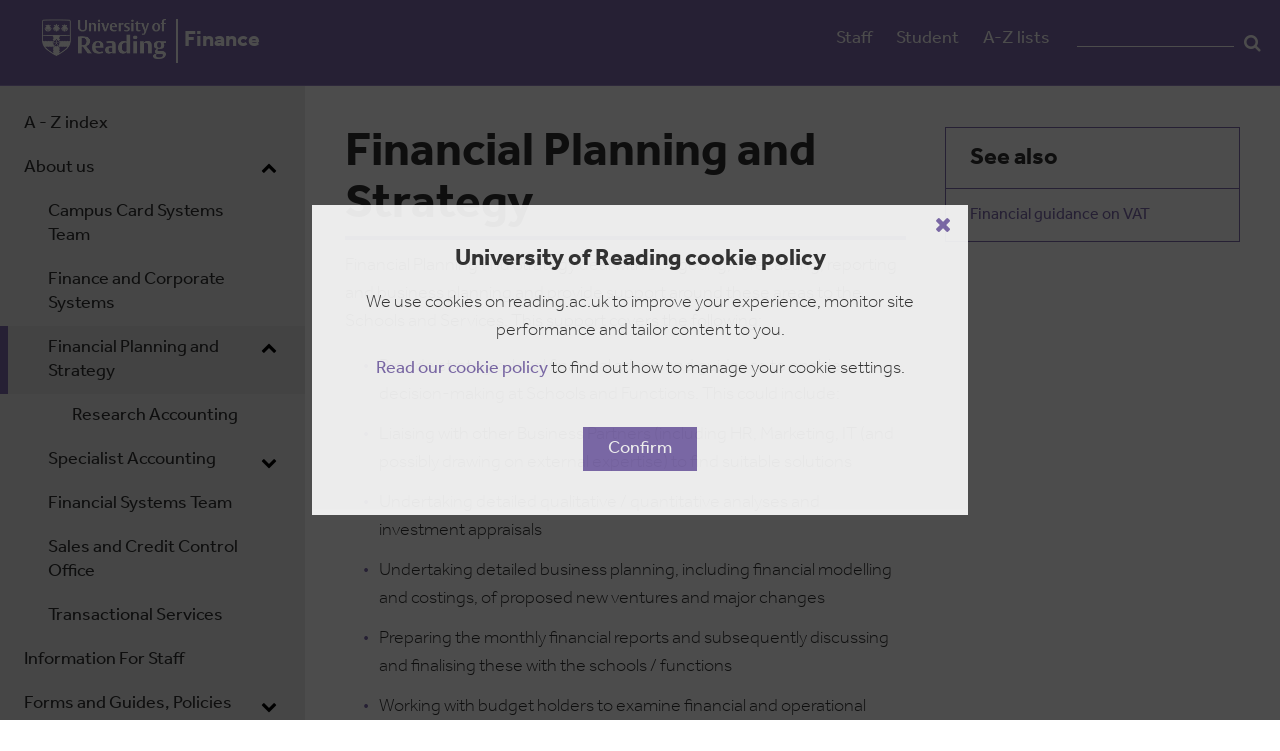

--- FILE ---
content_type: text/html; charset=utf-8
request_url: https://www.reading.ac.uk/finance/about-finance/financial-planning-and-strategy
body_size: 40646
content:



<!DOCTYPE html>
<!--[if lt IE 7]>      <html class="no-js lt-ie9 lt-ie8 lt-ie7"> <![endif]-->
<!--[if IE 7]>         <html class="no-js lt-ie9 lt-ie8"> <![endif]-->
<!--[if IE 8]>         <html class="no-js lt-ie9"> <![endif]-->
<!--[if gt IE 8]><!-->
<html class="no-js" lang="en">
<!--<![endif]-->
<head>
<link href="/finance/-/media/feature/experience-accelerator/bootstrap-4/bootstrap-4/styles/optimized-min.css?t=20190624T174941Z" rel="stylesheet" /><link href="/finance/-/media/base-themes/core-libraries/styles/optimized-min.css?t=20191031T113222Z" rel="stylesheet" /><link href="/finance/-/media/base-themes/main-theme/styles/optimized-min.css?t=20190624T174948Z" rel="stylesheet" /><link href="/finance/-/media/themes/functions/master/functions/styles/optimized-min.css?t=20250822T193706Z" rel="stylesheet" />    
    


    <title>Financial Planning and Strategy</title>




<link href="https://cms9-prod.rdg.ac.uk:443/finance/-/media/project/functions/master/staffportal.png" rel="shortcut icon" />

<link rel="stylesheet" href="https://use.typekit.net/pxa6ohj.css">


<meta content="Financial Planning and Strategy"  property="og:title" /><meta content="https://www.reading.ac.uk/finance/About finance/Financial planning and strategy"  property="og:url" />





<meta content="Financial Planning and Strategy"  property="twitter:title" /><meta content="summary_large_image"  property="twitter:card" />

    <meta name="viewport" content="width=device-width, initial-scale=1"/>

</head>
<body class="default-device purple-theme bodyclass">
    



    <div class="skip-container">
        <a  class="skip-link" href="#main-content">Skip to main content</a>
	</div>

    
<!-- #wrapper -->
<div id="wrapper">
    <!-- #header -->
    <header>
        <div id="header" class="container">
            <div class="row">
<div class="row">    <div class="component warning-panel col-12 offset-0">
        <div class="component-content">
<div class="field-warningcontent"><p class="ie-message">This site may not work correctly on Internet Explorer. We recommend switching to a different browser for a better experience.</p></div>        </div>
    </div>
    <div class="component site-title col-10 col-lg-7">
        <div class="component-content">
<div><div class="field-image"><a href="https://www.reading.ac.uk/"><img src="/finance/-/media/project/functions/master/rdg-device-reversed.svg?la=en&amp;hash=00AE58F959FD3625C580B46078D48C24" alt="University of Reading logo" data-variantitemid="{D26537B9-812E-4493-8F62-74DA384129F1}" data-variantfieldname="Image" style="margin: 0px 0px" /></a></div><span class="image-caption"></span><a href="/finance/" title="Finance"><span>Finance</span></a></div>        </div>
    </div>

<div class="component menu-bar col-2 col-lg-3">
    <div class="component-content">
        
                <ul>
                <li class="item0 odd first">
<div class="field-link"><a href="https://www.reading.ac.uk/internal/staffportal/sp-index.aspx" rel="noopener noreferrer" data-variantitemid="{C1B9194C-6BCB-43FB-BB5E-3B5A1ED05E7D}" data-variantfieldname="Link" target="_blank">Staff</a></div>                </li>
                <li class="item1 even">
<div class="field-link"><a href="https://www.reading.ac.uk/Ready-to-Study/study/current-students-home.aspx" rel="noopener noreferrer" data-variantitemid="{C6C61484-EF62-4856-BD8E-A04427E5865D}" data-variantfieldname="Link" target="_blank">Student</a></div>                </li>
                <li class="item2 odd last">
<div class="field-link"><a href="https://www.reading.ac.uk/a-z/" rel="noopener noreferrer" data-variantitemid="{28B00530-C084-4303-8B31-4418C9188B34}" data-variantfieldname="Link" target="_blank">A-Z lists</a></div>                </li>
        </ul>
		<span id="burger-menu" style="display:none">
            <button value="mobile nav" title="toggle mobile menu" name="mobile-navigation-toggle" type="button" class="navbar-toggler collapsed" aria-expanded="false" data-target="#mobnav" aria-controls="mobnav" aria-label="toggle mobile menu" data-toggle="collapse">
                <span class="icon-bar top-bar"></span>
                <span class="icon-bar middle-bar"></span>
                <span class="icon-bar middle-bar-2"></span>
                <span class="icon-bar bottom-bar"></span>  
                <span class="burger-text">Menu</span>          
            </button>
        </span>
    </div>
</div>

<script type="text/javascript">window.addEventListener('load', (event) => { document.getElementsByClassName("search-box-input tt-hint")[0].remove(); })</script>
<div class="component open-search-box search-box horizontal col-lg-2" data-properties='{"endpoint":"/finance/sxa/search/results/","suggestionEndpoint":"/finance/sxa/search/suggestions/","suggestionsMode":"ShowSearchResults","resultPage":"","targetSignature":"","v":"{C66090FD-E3F3-47B4-9976-60E06D9D1585}","s":"","p":5,"l":"","languageSource":"SearchResultsLanguage","searchResultsSignature":"","itemid":"{D361374C-05DF-4BDD-A47E-1F5308C06BAC}"}'>
    <div class="component-content">
        <form class="open-search-box" action="https://search.reading.ac.uk/search" method="GET">
            
                    <label id="a706953f83ed4b589e661274cd23df6f_searchboxId" for="a706953f83ed4b589e661274cd23df6f_searchInputId">
                        Search textbox label
                    </label>
                    <input type="text" aria-labelledby="a706953f83ed4b589e661274cd23df6f_searchboxId" class="search-box-input" autocomplete="off" name="SearchTerms" id="a706953f83ed4b589e661274cd23df6f_searchInputId" placeholder="" />
                        <button class="open-search-box-button" type="submit">
                            Search
                        </button>
        </form>
    </div>
</div>
</div></div>
        </div>
    </header>
    <!-- /#header -->
    <!-- #content -->
    <main>
        <div id="content" class="container">
            <div class="row">
<div class="row">


<div class="component container col-12">
    <div class="component-content" >
<div class="row">

<div class="row component column-splitter">
        <div class="col-12 col-md-6 col-lg-3">
            <div class="row">


<div class="component container col-12 collapse navbar-collapse collapse" id="mobnav">
    <div class="component-content" >
<div class="row">    <div class="component site-title col-12">
        <div class="component-content">
<div><span class="image-caption"></span><a href="/finance/" title="Finance"><span>Finance</span></a></div>        </div>
    </div>
    <div class="component navigation navigation-title col-12 navbar-collapse collapse navigation-mobile">
        <div class="component-content">
            <nav>
<ul class="clearfix">
        <li class=" level1 item0 odd first rel-level1">
<div class="navigation-title field-navigationtitle"><a title="Finance A - Z index" href="/finance/finance-a-z-index">A - Z index</a></div>
        </li>
        <li class=" level1 submenu item1 even active rel-level1">
<div class="navigation-title field-navigationtitle"><a title="About Finance" href="/finance/about-finance">About us</a></div><ul class="clearfix">
        <li class=" level2 item0 odd first rel-level2">
<div class="navigation-title field-navigationtitle"><a title="Campus Card Systems Team" href="/finance/about-finance/campus-card-systems-team">Campus Card Systems Team</a></div>
        </li>
        <li class=" level2 item1 even rel-level2">
<div class="navigation-title field-navigationtitle"><a title="Finance and Corporate Systems" href="/finance/about-finance/finance-and-corporate-systems">Finance and Corporate Systems</a></div>
        </li>
        <li class=" level2 submenu item2 odd active rel-level2">
<div class="navigation-title field-navigationtitle"><a title="Financial Planning and Strategy" href="/finance/about-finance/financial-planning-and-strategy">Financial Planning and Strategy</a></div><ul class="clearfix">
        <li class=" level3 item0 odd first last rel-level3">
<div class="navigation-title field-navigationtitle"><a title="Research Accounting" href="/finance/about-finance/financial-planning-and-strategy/research-accounting">Research Accounting</a></div>
        </li>
</ul>

        </li>
        <li class=" level2 submenu item3 even rel-level2">
<div class="navigation-title field-navigationtitle"><a title="Specialist Accounting" href="/finance/about-finance/specialist-accounting">Specialist Accounting</a></div><ul class="clearfix">
        <li class=" level3 item0 odd first rel-level3">
<div class="navigation-title field-navigationtitle"><a title="Receipts Office" href="/finance/about-finance/specialist-accounting/receipts-office">Receipts Office</a></div>
        </li>
        <li class=" level3 item1 even rel-level3">
<div class="navigation-title field-navigationtitle"><a title="Student Credit Control" href="/finance/about-finance/specialist-accounting/student-credit-control">Student Credit Control</a></div>
        </li>
        <li class=" level3 item2 odd rel-level3">
<div class="navigation-title field-navigationtitle"><a title="Tax Team - Responsibilities" href="/finance/about-finance/specialist-accounting/tax-team---responsibilities">Tax Team Responsibilities</a></div>
        </li>
        <li class=" level3 item3 even rel-level3">
<div class="navigation-title field-navigationtitle"><a title="Tax Guidance - Global mobility and Overseas work and International taxes" href="/finance/about-finance/specialist-accounting/tax-guidance---global-mobility-and-overseas-work-and-international-taxes">Tax Guidance - Global Mobility, overseas work and international taxes</a></div>
        </li>
        <li class=" level3 item4 odd rel-level3">
<div class="navigation-title field-navigationtitle"><a title="Tax Guidance - UK taxes: VAT, Import taxes, Employment taxes" href="/finance/about-finance/specialist-accounting/vat-and-other-taxes---links-to-tax-guides">Tax Guidance - UK taxes: VAT, Import taxes, Employment taxes</a></div>
        </li>
        <li class=" level3 item5 even rel-level3">
<div class="navigation-title field-navigationtitle"><a title="Technical Financial Accounting" href="/finance/about-finance/specialist-accounting/technical-financial-accounting">Technical Financial Accounting</a></div>
        </li>
        <li class=" level3 item6 odd last rel-level3">
<div class="navigation-title field-navigationtitle"><a title="Treasury" href="/finance/about-finance/specialist-accounting/treasury">Treasury</a></div>
        </li>
</ul>

        </li>
        <li class=" level2 item4 odd rel-level2">
<div class="navigation-title field-navigationtitle"><a title="Financial Systems Team" href="/finance/about-finance/financial-systems-team">Financial Systems Team</a></div>
        </li>
        <li class=" level2 item5 even rel-level2">
<div class="navigation-title field-navigationtitle"><a title="Sales and Credit Control Office" href="/finance/about-finance/sales-and-credit-control-office">Sales and Credit Control Office</a></div>
        </li>
        <li class=" level2 item6 odd last rel-level2">
<div class="navigation-title field-navigationtitle"><a title="Transactional Services" href="/finance/about-finance/transactional-services">Transactional Services</a></div>
        </li>
</ul>

        </li>
        <li class=" level1 item2 odd rel-level1">
<div class="navigation-title field-navigationtitle"><a href="/finance/information-for-staff-closed/information-for-staff/information-for-staff">Information For Staff</a></div>
        </li>
        <li class=" level1 submenu item3 even rel-level1">
<div class="navigation-title field-navigationtitle"><a title="Forms and Guides, Policies and Procedures" href="/finance/forms-and-guides-policies-and-procedures">Forms and Guides, Policies and Procedures</a></div><ul class="clearfix">
        <li class=" level2 item0 odd first rel-level2">
<div class="navigation-title field-navigationtitle"><a href="/finance/closed/forms-guides-and-policies/finance-forms">Forms</a></div>
        </li>
        <li class=" level2 item1 even rel-level2">
<div class="navigation-title field-navigationtitle"><a href="/finance/closed/forms-guides-and-policies/financial-manual">Financial manual</a></div>
        </li>
        <li class=" level2 item2 odd rel-level2">
<div class="navigation-title field-navigationtitle"><a href="/finance/closed/forms-guides-and-policies/finance-update-notes">Finance Update Notes</a></div>
        </li>
        <li class=" level2 item3 even rel-level2">
<div class="navigation-title field-navigationtitle"><a href="/finance/closed/forms-guides-and-policies/practical-guides">Practical Guides</a></div>
        </li>
        <li class=" level2 submenu item4 odd rel-level2">
<div class="navigation-title field-navigationtitle"><a title="User Guides for Agresso" href="/finance/forms-and-guides-policies-and-procedures/user-guides-for-agresso">User Guides for Agresso</a></div><ul class="clearfix">
        <li class=" level3 item0 odd first last rel-level3">
<div class="navigation-title field-navigationtitle"><a title="Online Expenses FAQ" href="/finance/forms-and-guides-policies-and-procedures/user-guides-for-agresso/online-expenses-faq">Online Expenses FAQ</a></div>
        </li>
</ul>

        </li>
        <li class=" level2 submenu item5 even last rel-level2">
<div class="navigation-title field-navigationtitle"><a title="Finance Service Levels: Policies and Procedures - Finance" href="/finance/forms-and-guides-policies-and-procedures/finance-service-levels-policies-and-procedures">Finance Service Levels: Policies and Procedures</a></div><ul class="clearfix">
        <li class=" level3 item0 odd first rel-level3">
<div class="navigation-title field-navigationtitle"><a title="Criminal Facilitation of Tax Evasion Policy" href="/finance/forms-and-guides-policies-and-procedures/finance-service-levels-policies-and-procedures/criminal-facilitation-of-tax-evasion-policy">Criminal Facilitation of Tax Evasion Policy</a></div>
        </li>
        <li class=" level3 item1 even rel-level3">
<div class="navigation-title field-navigationtitle"><a title="Expenses Benefits Hospitality and Gifts policy" href="/finance/forms-and-guides-policies-and-procedures/finance-service-levels-policies-and-procedures/expenses-benefits-hospitality-and-gifts-policy">Expenses Benefits Hospitality and Gifts policy</a></div>
        </li>
        <li class=" level3 item2 odd rel-level3">
<div class="navigation-title field-navigationtitle"><a title="Investment Policy" href="/finance/forms-and-guides-policies-and-procedures/finance-service-levels-policies-and-procedures/investment-policy">Investment Policy</a></div>
        </li>
        <li class=" level3 item3 even rel-level3">
<div class="navigation-title field-navigationtitle"><a title="Tax Strategy" href="/finance/forms-and-guides-policies-and-procedures/finance-service-levels-policies-and-procedures/tax-strategy">Tax Strategy</a></div>
        </li>
        <li class=" level3 item4 odd rel-level3">
<div class="navigation-title field-navigationtitle"><a title="Treasury Policy" href="/finance/forms-and-guides-policies-and-procedures/finance-service-levels-policies-and-procedures/treasury-policy">Treasury Policy</a></div>
        </li>
        <li class=" level3 item5 even rel-level3">
<div class="navigation-title field-navigationtitle"><a href="https://www.reading.ac.uk/procurement/insurance/business-travel" rel="noopener noreferrer" target="_blank">Travel policy</a></div>
        </li>
        <li class=" level3 item6 odd rel-level3">
<div class="navigation-title field-navigationtitle"><a href="/finance/closed/forms-guides-and-policies/finance-complaints-procedure">Finance Complaints Procedure</a></div>
        </li>
        <li class=" level3 item7 even rel-level3">
<div class="navigation-title field-navigationtitle"><a title="Financial Regulations" href="/finance/forms-and-guides-policies-and-procedures/finance-service-levels-policies-and-procedures/financial-regulations">Financial Regulations</a></div>
        </li>
        <li class=" level3 item8 odd rel-level3">
<div class="navigation-title field-navigationtitle"><a title="Financial Sanctions Policy" href="/finance/forms-and-guides-policies-and-procedures/finance-service-levels-policies-and-procedures/financial-sanctions-policy">Financial Sanctions Policy</a></div>
        </li>
        <li class=" level3 item9 even rel-level3">
<div class="navigation-title field-navigationtitle"><a title="Student Tuition Fee Debt Management Policy" href="/finance/forms-and-guides-policies-and-procedures/finance-service-levels-policies-and-procedures/student-tuition-fee-debt-management-policy">Student Tuition Fee Debt Management Policy</a></div>
        </li>
        <li class=" level3 item10 odd last rel-level3">
<div class="navigation-title field-navigationtitle"><a title="University of Reading Anti Money Laundering Policy" href="/finance/forms-and-guides-policies-and-procedures/finance-service-levels-policies-and-procedures/university-of-reading-anti-money-laundering-policy">University of Reading Anti Money Laundering Policy</a></div>
        </li>
</ul>

        </li>
</ul>

        </li>
        <li class=" level1 item4 odd rel-level1">
<div class="navigation-title field-navigationtitle"><a href="/finance/information-for-finance-staff-closed/information-for-finance-staff">Information for Finance staff only</a></div>
        </li>
        <li class=" level1 submenu item5 even rel-level1">
<div class="navigation-title field-navigationtitle"><a title="Information for Students - Finance" href="/finance/information-for-students">Information for Students</a></div><ul class="clearfix">
        <li class=" level2 item0 odd first rel-level2">
<div class="navigation-title field-navigationtitle"><a title="Payment of Fees" href="/finance/information-for-students/payment-of-fees">How to pay your fees</a></div>
        </li>
        <li class=" level2 item1 even rel-level2">
<div class="navigation-title field-navigationtitle"><a title="Student Payment FAQ&#39;S" href="/finance/information-for-students/student-payment-faqs">Student Payment FAQ&#39;S</a></div>
        </li>
        <li class=" level2 item2 odd rel-level2">
<div class="navigation-title field-navigationtitle"><a href="/finance/forms-and-guides-policies-and-procedures/finance-service-levels-policies-and-procedures/student-tuition-fee-debt-management-policy">Student Tuition Fee Debt Management Policy</a></div>
        </li>
        <li class=" level2 item3 even last rel-level2">
<div class="navigation-title field-navigationtitle"><a href="https://www.reading.ac.uk/essentials/Money_matters/Tuition-fees/Tuition-fee-schedule">Tuition Fee Schedule</a></div>
        </li>
</ul>

        </li>
        <li class=" level1 item6 odd rel-level1">
<div class="navigation-title field-navigationtitle"><a title="University Accounts - Finance" href="/finance/university-accounts">University Accounts</a></div>
        </li>
        <li class=" level1 submenu item7 even rel-level1">
<div class="navigation-title field-navigationtitle"><a title="Ecommerce" href="/finance/ecommerce-and-payment-solutions">Ecommerce &amp; Payment solutions</a></div><ul class="clearfix">
        <li class=" level2 item0 odd first rel-level2">
<div class="navigation-title field-navigationtitle"><a title="PCI DSS Compliance" href="/finance/ecommerce-and-payment-solutions/pci-dss-compliance">PCI DSS Compliance</a></div>
        </li>
        <li class=" level2 item1 even last rel-level2">
<div class="navigation-title field-navigationtitle"><a title="Ways to Pay" href="/finance/ecommerce-and-payment-solutions/ways-to-pay-online">Ways to Pay Online</a></div>
        </li>
</ul>

        </li>
        <li class=" level1 item8 odd rel-level1">
<div class="navigation-title field-navigationtitle"><a href="/finance/tas/tas-home">Staff time allocation survey (TAS)</a></div>
        </li>
        <li class=" level1 item9 even last rel-level1">
<div class="navigation-title field-navigationtitle"><a href="/finance/tafs/guide-to-credit-control">Technical accounting and financial services</a></div>
        </li>
</ul>

            </nav>
        </div>
    </div>



<div class="component container col-12" id="additional-menu-items">
    <div class="component-content" >
<div class="row">
<div class="component menu-bar col-12">
    <div class="component-content">
        
                <ul>
                <li class="item0 odd first">
<div class="field-link"><a href="https://www.reading.ac.uk/internal/staffportal/sp-index.aspx" rel="noopener noreferrer" data-variantitemid="{C1B9194C-6BCB-43FB-BB5E-3B5A1ED05E7D}" data-variantfieldname="Link" target="_blank">Staff</a></div>                </li>
                <li class="item1 even">
<div class="field-link"><a href="https://www.reading.ac.uk/Ready-to-Study/study/current-students-home.aspx" rel="noopener noreferrer" data-variantitemid="{C6C61484-EF62-4856-BD8E-A04427E5865D}" data-variantfieldname="Link" target="_blank">Student</a></div>                </li>
                <li class="item2 odd last">
<div class="field-link"><a href="https://www.reading.ac.uk/a-z/" rel="noopener noreferrer" data-variantitemid="{28B00530-C084-4303-8B31-4418C9188B34}" data-variantfieldname="Link" target="_blank">A-Z lists</a></div>                </li>
        </ul>
    </div>
</div>

<script type="text/javascript">window.addEventListener('load', (event) => { document.getElementsByClassName("search-box-input tt-hint")[0].remove(); })</script>
<div class="component open-search-box search-box horizontal col-12" data-properties='{"endpoint":"/finance/sxa/search/results/","suggestionEndpoint":"/finance/sxa/search/suggestions/","suggestionsMode":"ShowSearchResults","resultPage":"","targetSignature":"","v":"{C66090FD-E3F3-47B4-9976-60E06D9D1585}","s":"","p":5,"l":"","languageSource":"SearchResultsLanguage","searchResultsSignature":"","itemid":"{D361374C-05DF-4BDD-A47E-1F5308C06BAC}"}'>
    <div class="component-content">
        <form class="open-search-box" action="https://search.reading.ac.uk/search" method="GET">
            
                    <label id="71266f6f983f4262ae9990a4283c2212_searchboxId" for="71266f6f983f4262ae9990a4283c2212_searchInputId">
                        Search textbox label
                    </label>
                    <input type="text" aria-labelledby="71266f6f983f4262ae9990a4283c2212_searchboxId" class="search-box-input" autocomplete="off" name="SearchTerms" id="71266f6f983f4262ae9990a4283c2212_searchInputId" placeholder="" />
                        <button class="open-search-box-button" type="submit">
                            Search
                        </button>
        </form>
    </div>
</div>
</div>    </div>
</div></div>    </div>
</div></div>
        </div>
        <div class="col-12 col-md-8 col-lg-6">
            <div class="row">
<div class="component title col-12" id="main-content">
    <div class="component-content">
<h1 class="field-title">Financial Planning and Strategy</h1>    </div>
</div>


<div class="component container col-12">
    <div class="component-content" >
<div class="row">
<div class="component content col-12">
    <div class="component-content">
<div class="field-content"><p><span style="font-weight: 300; font-family: effra, sans-serif; font-size: 18px;">Financial Planning and Strategy deal with budgeting, forecasting, reporting and business planning and provide support around these areas to the Schools and Services. This support covers the following:</span></p>
<ul>
    <li>Provide strategic-level financial advice and guidance to enable decision-making at Schools and Functions. This could include:
    </li>
    <li>Liaising with other Business Partners (including HR, Marketing, IT (and possibly drawing on external expertise) to find suitable solutions
    </li>
    <li>Undertaking detailed qualitative / quantitative analyses and investment appraisals
    </li>
    <li>Undertaking detailed business planning, including financial modelling and costings, of proposed new ventures and major changes
    </li>
    <li>Preparing the monthly financial reports and subsequently discussing and finalising these with the schools / functions
    </li>
    <li>Working with budget holders to examine financial and operational performance trends
    </li>
    <li>Preparing in-depth analyses and presentations for senior boards and committees
    </li>
    <li>Reviewing new programme proposals from both a financial and operational viewpoint, questioning and challenging assumptions and costings and ensuring financials reflect as accurate a position as possible
    </li>
    <li>Challenging budget holders constructively and pro-actively regarding financial goals
    </li>
    <li>Work with Schools and Functions on the 5-year planning process, financial scenario planning, and implementing the Sustainable Planning Process
    </li>
    <li>Work with Schools and Functions on the detailed preparation of annual budgets and forecast out-turns. This could include:
    </li>
    <li>Acting as an interface between Schools / Functions and the Strategy and Planning Office for planning, budgeting and forecasting</li>
</ul>
<p>Delivering specialist financial advice to the University as a whole. In particular, the Business Partners take overall responsible for forecasting and reporting a range of Group income and expenditure streams.</p>
<p>Finance Business Partners have their own portfolio of internal UoR clients. Your first point of contact is the Finance Business Partner for your School or Function, as listed below.</p>
<p>&nbsp;</p>
<p><span class="bold"><a href="mailto:julie.carr@reading.ac.uk">Julie Carr</a></span> </p>
<p>&nbsp;</p>
<table cellspacing="0" cellpadding="0" summary="jc" border="0" id="table0" role="table">
    <tbody>
        <tr role="row">
            <td role="cell"><span class="bold">Portfolio</span></td>
            <td role="cell" colspan="2"><span class="bold">FP&amp;S Analyst</span><br />
            <br />
            </td>
        </tr>
        <tr role="row">
            <td role="cell">Henley Business School</td>
            <td role="cell" colspan="2">Gillian Edgar / Heather Bancroft / Prakriti Tajhya Gurung</td>
        </tr>
        <tr role="row">
            <td role="cell">Institute of Education</td>
            <td role="cell" colspan="2"><span>Katie Vennard</span><br />
            </td>
        </tr>
    </tbody>
</table>
<p>&nbsp;</p>
<p><span class="bold"><a href="mailto:a.west@reading.ac.uk">Anne-Marie West</a></span></p>
&nbsp;
<p>&nbsp;</p>
<table cellspacing="0" cellpadding="0" summary="jc" border="0" id="table1" role="table" style="width: 490.377px; height: 106.179px;">
    <tbody>
        <tr role="row">
            <td role="cell"><span class="bold">Portfolio</span></td>
            <td role="cell">FP&amp;S A<span class="bold">nalyst</span></td>
        </tr>
        <tr role="row">
            <td role="cell">School of Mathematical, Physical and Computational Sciences</td>
            <td role="cell"><span>Katie Vennard</span></td>
        </tr>
        <tr role="row">
            <td role="cell">School of Agriculture, Policy and Development</td>
            <td role="cell">Katie Vennard</td>
        </tr>
        <tr role="row">
            <td role="cell">School of Biological Sciences</td>
            <td role="cell">Gillian Edgar</td>
        </tr>
        <tr role="row">
            <td role="cell">School of Humanities</td>
            <td role="cell">Katie Vennard</td>
        </tr>
        <tr role="row">
            <td role="cell">CEDAR Farm</td>
            <td role="cell">Katie Vennard</td>
        </tr>
    </tbody>
</table>
<p>&nbsp;</p>
<p><span class="bold"><a href="mailto:j.miles@reading.ac.uk">Judith Miles</a></span> </p>
<p>&nbsp;</p>
<table cellspacing="0" cellpadding="0" summary="jc" border="0" id="table2" role="table">
    <tbody>
        <tr role="row">
            <td role="cell"><span class="bold">Portfolio</span></td>
            <td role="cell"><span class="bold">FP&amp;S Analyst</span></td>
        </tr>
        <tr role="row">
            <td role="cell">School of Arts, Communication and Design</td>
            <td role="cell">Dom Wand</td>
        </tr>
        <tr role="row">
            <td role="cell">Global Academy</td>
            <td role="cell">Dom Wand</td>
        </tr>
        <tr role="row">
            <td role="cell">School of Psychology and Clinical Language Sciences </td>
            <td role="cell">Dom Wand</td>
        </tr>
        <tr role="row">
            <td role="cell">School of Construction Management and Engineering </td>
            <td role="cell">Dom Wand</td>
        </tr>
        <tr role="row">
            <td role="cell">School of Archaeology, Geography and Environmental Science</td>
            <td role="cell">Dom Wand</td>
        </tr>
    </tbody>
</table>
<p>&nbsp;</p>
<p><span class="bold"><a href="mailto:s.l.bartlett@reading.ac.uk">Sarah Bartlett</a></span> </p>
<p>&nbsp;</p>
<table cellspacing="0" cellpadding="0" summary="jc" border="0" id="table3" role="table">
    <tbody>
        <tr role="row">
            <td role="cell"><span class="bold">Portfolio</span></td>
            <td role="cell"><span class="bold">FP&amp;S Analyst</span></td>
        </tr>
        <tr role="row">
            <td role="cell">Chemistry, Food &amp; Pharmacy</td>
            <td role="cell">Prakriti Tajhya Gurung</td>
        </tr>
        <tr role="row">
            <td role="cell">School of Philosophy, Politics and Economics</td>
            <td role="cell">Prakriti Tajhya Gurung</td>
        </tr>
    </tbody>
</table>
<p>&nbsp;</p>
<p><span class="bold"><a href="mailto:r.l.savin@reading.ac.uk">Rachel Savin</a></span> </p>
<p>&nbsp;</p>
<table style="width: 575px; height: 44px;" id="table4" role="table">
    <tbody>
        <tr role="row">
            <td role="cell">Portfolio</td>
            <td role="cell" colspan="2">FP&amp;S Analyst<br />
            </td>
        </tr>
        <tr role="row">
            <td role="cell">Access and Participation Plan</td>
            <td role="cell" colspan="2">Caoimhe Bainbrigge</td>
        </tr>
        <tr role="row">
            <td role="cell">School of Law</td>
            <td role="cell" colspan="2">Katie Vennard&nbsp;</td>
        </tr>
        <tr role="row">
            <td role="cell">Digital Technology Services</td>
            <td role="cell" colspan="2">Caoimhe Bainbrigge</td>
        </tr>
        <tr role="row">
            <td role="cell">External Relations</td>
            <td role="cell" colspan="2">Caoimhe Bainbrigge</td>
        </tr>
        <tr role="row">
            <td role="cell">Finance and Procurement</td>
            <td role="cell" colspan="2">Caoimhe Bainbrigge</td>
        </tr>
        <tr role="row">
            <td role="cell">Human Resources</td>
            <td role="cell" colspan="2">Caoimhe Bainbrigge</td>
        </tr>
        <tr role="row">
            <td role="cell">University Corporate Services</td>
            <td role="cell" colspan="2">Caoimhe Bainbrigge</td>
        </tr>
        <tr role="row">
            <td role="cell">Student Experience &amp; Education</td>
            <td role="cell" colspan="2">Caoimhe Bainbrigge</td>
        </tr>
    </tbody>
</table>
<p>&nbsp;</p>
<p><span class="bold"><a href="mailto:h.quadri@reading.ac.uk">Hamid Quadri</a></span> </p>
<p>&nbsp;</p>
<table style="height: 44px; width: 575px;" id="table5" role="table">
    <tbody>
        <tr role="row" style="font-size: 18px;">
            <td role="cell">Portfolio</td>
            <td role="cell" colspan="2">FP&amp;S Analyst</td>
        </tr>
        <tr role="row" style="font-size: 18px;">
            <td role="cell">Estates</td>
            <td role="cell" colspan="2">Saad Kamal</td>
        </tr>
        <tr role="row" style="font-size: 18px;">
            <td role="cell">Commercial</td>
            <td role="cell" colspan="2">Saad Kamal</td>
        </tr>
        <tr role="row" style="font-size: 18px;">
            <td role="cell">Property Services</td>
            <td role="cell" colspan="2"><span>Saad Kamal</span></td>
        </tr>
        <tr role="row" style="font-size: 18px;">
            <td role="cell">Research &amp; Innovation</td>
            <td role="cell" colspan="2">Saad Kamal</td>
        </tr>
        <tr role="row" style="font-size: 18px;">
            <td role="cell">Doctoral and Researcher College</td>
            <td role="cell" colspan="2">Saad Kamal</td>
        </tr>
        <tr role="row" style="font-size: 18px;">
            <td role="cell">Technical Services</td>
            <td role="cell" colspan="2">Saad Kamal</td>
        </tr>
        <tr role="row" style="font-size: 18px;">
            <td role="cell">Knowledge Transfer Centre</td>
            <td role="cell" colspan="2">Saad Kamal</td>
        </tr>
        <tr role="row" style="font-size: 18px;">
            <td role="cell">Research and Enterprise</td>
            <td role="cell" colspan="2">Saad Kamal</td>
        </tr>
        <tr role="row" style="font-size: 18px;">
            <td role="cell">Library</td>
            <td role="cell" colspan="2">Saad Kamal</td>
        </tr>
        <tr role="row" style="font-size: 18px;">
            <td role="cell">University Museums and Special Collections Service</td>
            <td role="cell" colspan="2">Saad Kamal</td>
        </tr>
    </tbody>
</table>
<p>&nbsp;</p>
<p><span class="bold"><a href="mailto:m.a.misselbrook@reading.ac.uk">Marie Misselbrook</a></span></p>
<p>Deputy Director of Finance </p>
<p>&nbsp;</p>
<table style="height: 44px; width: 575px;" id="table6" role="table">
    <tbody>
        <tr role="row">
            <td role="cell">Portfolio</td>
            <td role="cell">FP&amp;S Accounts Assistant</td>
        </tr>
        <tr role="row">
            <td role="cell">Central Income and Expenditure</td>
            <td role="cell">FinancialPlanning@Reading.ac.uk</td>
        </tr>
        <tr role="row">
            <td role="cell">ECMWF</td>
            <td role="cell">FinancialPlanning@Reading.ac.uk</td>
        </tr>
        <tr role="row">
            <td role="cell">Health Innovation Partnership</td>
            <td role="cell">FinancialPlanning@Reading.ac.uk</td>
        </tr>
        <tr role="row">
            <td role="cell">University of Malaysia</td>
            <td role="cell">FinancialPlanning@Reading.ac.uk</td>
        </tr>
    </tbody>
</table></div>    </div>
</div>
</div>    </div>
</div>


<div class="component container col-12">
    <div class="component-content" >
<div class="row"></div>    </div>
</div>


<div class="component container col-12">
    <div class="component-content" >
<div class="row"></div>    </div>
</div></div>
        </div>
        <div class="col-12 col-md-4 col-lg-3">
            <div class="row">    <div class="component right-panel col-12">
        <div class="component-content">
<div class="field-right-panel-title field-rightpaneltitle">See also</div><div class="field-right-panel-text field-rightpaneltext"><a href="https://www.reading.ac.uk/internal/finance/Tafs/tafs-VAT@Reading.aspx">Financial guidance on VAT</a></div>        </div>
    </div>
</div>
        </div>
</div></div>    </div>
</div></div></div>
        </div>
    </main>
    <!-- /#content -->
    <!-- #footer -->
    <footer>
        <div id="footer" class="container">
            <div class="row">
<div class="row">
<div class="component menu-bar col-12 col-lg-9">
    <div class="component-content">
        
                <ul>
                <li class="item0 odd first">
<div class="field-link"><a href="https://www.reading.ac.uk/about/governance/charitable-status" rel="noopener noreferrer" data-variantitemid="{DE3F2ED6-B0C9-4BC5-B397-9EDA7D5D0C26}" data-variantfieldname="Link" target="_blank">Charitable status</a></div>                </li>
                <li class="item1 even">
<div class="field-link"><a href="https://www.reading.ac.uk/about/accessibility" rel="noopener noreferrer" data-variantitemid="{09BB885F-8D74-4A97-9B8D-D1FB7595BF22}" data-variantfieldname="Link" target="_blank">Accessibility</a></div>                </li>
                <li class="item2 odd">
<div class="field-link"><a href="https://www.reading.ac.uk/about/privacy" rel="noopener noreferrer" data-variantitemid="{0F68A59F-87A9-4EEF-AB96-3FFA1ABDCB7A}" data-variantfieldname="Link" target="_blank">Privacy policy</a></div>                </li>
                <li class="item3 even">
<div class="field-link"><a href="https://www.reading.ac.uk/about/privacy" rel="noopener noreferrer" data-variantitemid="{7D332BC8-D119-4C29-9C30-2F69DF685C8F}" data-variantfieldname="Link" target="_blank">Cookies</a></div>                </li>
                <li class="item4 odd">
<div class="field-link"><a href="https://www.reading.ac.uk/about/important-information.aspx" rel="noopener noreferrer" data-variantitemid="{7CBBF1B1-353A-412A-B8A6-EB9154AC02CC}" data-variantfieldname="Link" target="_blank">Disclaimer</a></div>                </li>
                <li class="item5 even">
<div class="field-link"><a href="https://www.reading.ac.uk/sitemap" rel="noopener noreferrer" data-variantitemid="{C28E9F40-2E82-4C8C-8603-006ADED414D4}" data-variantfieldname="Link" target="_blank">Sitemap</a></div>                </li>
                <li class="item6 odd">
<div class="field-link"><a href="https://www.reading.ac.uk/about/contact-us.aspx" rel="noopener noreferrer" data-variantitemid="{E03FB519-E709-430E-8DC3-057F15EF9A4F}" data-variantfieldname="Link" target="_blank">Contact us</a></div>                </li>
                <li class="item7 even last">
<div class="field-link"><a href="https://www.google.co.uk/maps/place/University+of+Reading/@51.4399788,-0.9401208,15z" rel="noopener noreferrer" data-variantitemid="{5DDC5BA9-20BC-4A1C-820D-C2DFE55CAFF3}" data-variantfieldname="Link" target="_blank">Find us</a></div>                </li>
        </ul>
    </div>
</div>
</div></div>
        </div>
    </footer>
    <!-- /#footer -->
</div>
<!-- /#wrapper -->

    



    <div class="privacy-overlay privacy-warning" style=""></div>
    <div class="privacy-warning permisive" style="">
        <div>
				<button aria-label="Close cookie policy button" class="close" onclick="XA.cookies.removeCookieWarning();"> <i class="fas fa-times"></i> </button>
            <div class="info">
                <span class="privacy-title">University of Reading cookie policy</span>
<p>We use cookies on reading.ac.uk to improve your experience, monitor site performance and tailor content to you.</p>
<p><a href="https://www.reading.ac.uk/about/privacy">Read our cookie policy</a> to find out how to manage your cookie settings.</p>
            </div>
            <div class="submit">

                <button onclick="XA.cookies.createCookie(&#39;privacy-notification&#39;, 1, 365);XA.cookies.removeCookieWarning();">Confirm</button>
            </div>
        </div>
    </div>

<script src="/finance/-/media/base-themes/core-libraries/scripts/optimized-min.js?t=20250604T143550Z"></script><script src="/finance/-/media/base-themes/xa-api/scripts/optimized-min.js?t=20190624T174947Z"></script><script src="/finance/-/media/base-themes/main-theme/scripts/optimized-min.js?t=20190624T174948Z"></script><script src="/finance/-/media/base-themes/google-maps-js-connector/scripts/optimized-min.js?t=20190624T174949Z"></script><script src="/finance/-/media/base-themes/maps/scripts/optimized-min.js?t=20190624T174949Z"></script><script src="/finance/-/media/base-themes/searchtheme/scripts/optimized-min.js?t=20190624T174950Z"></script><script src="/finance/-/media/base-themes/components-theme/scripts/optimized-min.js?t=20210302T154137Z"></script><script src="/finance/-/media/base-themes/resolve-conflicts/scripts/optimized-min.js?t=20190624T174950Z"></script><script src="/finance/-/media/themes/functions/master/functions/scripts/optimized-min.js?t=20250822T193706Z"></script>    <!-- /#wrapper -->
</body>
</html>

--- FILE ---
content_type: text/css
request_url: https://www.reading.ac.uk/finance/-/media/themes/functions/master/functions/styles/optimized-min.css?t=20250822T193706Z
body_size: 633738
content:
body.teal-theme .a-z-list .legend-bar li a{color:#158473}body.teal-theme .a-z-list .legend-bar li a:focus:active,body.teal-theme .a-z-list .legend-bar li a:active{color:#086154}body.teal-theme .a-z-list .legend-bar li a:focus{border:2px solid #158473}body.teal-theme .a-z-list .a-z>div:first-child{border-top:1px solid #cccdcf}body.teal-theme .a-z-list .a-z>div{border-bottom:1px solid #cccdcf}body.teal-theme .a-z-list .a-z>div>div a:after,body.teal-theme .a-z-list .a-z>div>span a:after{color:#158473}body.teal-theme .a-z-list .a-z>div>div a,body.teal-theme .a-z-list .a-z>div>span a{color:#158473}body.teal-theme .a-z-list .a-z>div>div a:focus:active,body.teal-theme .a-z-list .a-z>div>div a:active,body.teal-theme .a-z-list .a-z>div>span a:focus:active,body.teal-theme .a-z-list .a-z>div>span a:active{color:#086154;background-color:unset}body.teal-theme .a-z-list .a-z>div>div a:focus,body.teal-theme .a-z-list .a-z>div>span a:focus{background-color:#7afde9;color:#086154}body.teal-theme .a-z-list ul li div a:focus:active,body.teal-theme .a-z-list ul li div li a:active{color:#086154;background-color:unset}body.teal-theme .a-z-list ul li div a:focus{background-color:#7afde9;color:#086154}body.teal-theme .alert-tile{background-color:#5bd1bf}body.teal-theme .alert-tile .field-alerttiletext ul li a:hover,body.teal-theme .alert-tile .field-alerttiletext a:hover{text-decoration:underline}body.teal-theme .alert-tile .field-alerttiletext ul li a:focus:active,body.teal-theme .alert-tile .field-alerttiletext ul li a:active,body.teal-theme .alert-tile .field-alerttiletext a:focus:active,body.teal-theme .alert-tile .field-alerttiletext a:active{color:#000;background-color:unset}body.teal-theme .alert-tile .field-alerttiletext ul li a:focus,body.teal-theme .alert-tile .field-alerttiletext a:focus{color:#000;border:2px solid #000;padding:4px;line-height:36px}body.teal-theme .sitecore-form input:hover,body.teal-theme .sitecore-form input:active,body.teal-theme .sitecore-form input:focus,body.teal-theme .sitecore-form textarea:hover,body.teal-theme .sitecore-form textarea:active,body.teal-theme .sitecore-form textarea:focus,body.teal-theme .sitecore-form select:hover,body.teal-theme .sitecore-form select:active,body.teal-theme .sitecore-form select:focus{border:1px solid #158473}body.teal-theme .sitecore-form input[type="checkbox"]:hover,body.teal-theme .sitecore-form input[type="checkbox"]:focus{border-color:#158473}body.teal-theme .sitecore-form input[type="checkbox"]:checked{border-color:#158473;background-color:#158473}body.teal-theme .sitecore-form option:hover{background-color:#7afde9 !important}body.teal-theme .sitecore-form input[type="radio"]:checked,body.teal-theme .sitecore-form input[type="radio"]:hover,body.teal-theme .sitecore-form input[type="radio"]:focus{border-color:#158473}body.teal-theme .sitecore-form input[type="radio"]:checked:after,body.teal-theme .sitecore-form input[type="radio"]:not(:checked):after{background-color:#158473}@supports (-ms-ime-align:auto){body.teal-theme .sitecore-form input[type="checkbox"]:checked{background-color:#158473 !important;border-color:#158473;color:#fff !important;}}body.teal-theme .sitecore-form input[type="submit"]{background-color:#158473;border:1px solid #158473}body.teal-theme .sitecore-form input[type="submit"]:hover{background-color:#167767}body.teal-theme .sitecore-form input[type="submit"]:focus{background-color:#7afde9;border-color:#086154;color:#086154}body.teal-theme .sitecore-form input[type="submit"]:focus:active{background-color:#086154;border-color:#086154;color:#fff}body.teal-theme .sitecore-form a:focus{color:#086154;background-color:#7afde9}body.teal-theme .home-tile .field-hometiletitle a{color:#158473}body.teal-theme .home-tile .field-hometiletitle a::after{color:#158473}body.teal-theme .home-tile .field-hometiletitle a:focus:active,body.teal-theme .home-tile .field-hometiletitle a:active{color:#086154}body.teal-theme .home-tile .field-hometiletitle a:focus{border:2px solid #158473}body.teal-theme .home-tile .field-hometiletitle:focus:active a::after,body.teal-theme .home-tile .field-hometiletitle:active a::after{color:#086154}body.teal-theme .home-tile .field-hometiletext{color:#303030}body.teal-theme .home-tile .field-hometiletext ul li a,body.teal-theme .home-tile .field-hometiletext a{color:#158473}body.teal-theme .home-tile .field-hometiletext ul li a:focus:active,body.teal-theme .home-tile .field-hometiletext ul li a:active,body.teal-theme .home-tile .field-hometiletext a:focus:active,body.teal-theme .home-tile .field-hometiletext a:active{color:#086154;background-color:unset}body.teal-theme .home-tile .field-hometiletext ul li a:focus,body.teal-theme .home-tile .field-hometiletext a:focus{border:2px solid #158473;padding:4px;line-height:36px}body.teal-theme .home-tile .field-hometiletext ul li::before{color:#158473}body.teal-theme .home-tile .field-hometilelink a{color:#158473}body.teal-theme .home-tile .field-hometilelink a:focus:active,body.teal-theme .home-tile .field-hometilelink a:active{color:#086154}body.teal-theme .home-tile .field-hometilelink a:focus{border:2px solid #158473;padding:4px;line-height:36px}body.teal-theme .home-tile table::-webkit-scrollbar-thumb{box-shadow:inset 0 0 10px 10px #158473;border-radius:20px}body.teal-theme .home-tile table>:first-child tr:first-child{background-color:#158473}body.teal-theme .home-tile table>:first-child tr:first-child td,body.teal-theme .home-tile table>:first-child tr:first-child th{color:#fff;background-color:#158473}body.teal-theme .home-tile table>:first-child tr:first-child td h2,body.teal-theme .home-tile table>:first-child tr:first-child td h3,body.teal-theme .home-tile table>:first-child tr:first-child td h4,body.teal-theme .home-tile table>:first-child tr:first-child td h5,body.teal-theme .home-tile table>:first-child tr:first-child td h6,body.teal-theme .home-tile table>:first-child tr:first-child td p,body.teal-theme .home-tile table>:first-child tr:first-child td p strong,body.teal-theme .home-tile table>:first-child tr:first-child td strong,body.teal-theme .home-tile table>:first-child tr:first-child td a,body.teal-theme .home-tile table>:first-child tr:first-child td ul li,body.teal-theme .home-tile table>:first-child tr:first-child td ol li,body.teal-theme .home-tile table>:first-child tr:first-child th h2,body.teal-theme .home-tile table>:first-child tr:first-child th h3,body.teal-theme .home-tile table>:first-child tr:first-child th h4,body.teal-theme .home-tile table>:first-child tr:first-child th h5,body.teal-theme .home-tile table>:first-child tr:first-child th h6,body.teal-theme .home-tile table>:first-child tr:first-child th p,body.teal-theme .home-tile table>:first-child tr:first-child th p strong,body.teal-theme .home-tile table>:first-child tr:first-child th strong,body.teal-theme .home-tile table>:first-child tr:first-child th a,body.teal-theme .home-tile table>:first-child tr:first-child th ul li,body.teal-theme .home-tile table>:first-child tr:first-child th ol li{color:#fff !important}body.teal-theme .home-tile table>:first-child tr:first-child td ul li::before,body.teal-theme .home-tile table>:first-child tr:first-child th ul li::before{color:#fff}body.teal-theme .home-tile table>:first-child tr:first-child th:first-child{box-shadow:1px 0 0 0 #5ea59a;background-color:#158473}body.teal-theme .home-tile table tr td,body.teal-theme .home-tile table tr th{background-color:unset}body.teal-theme .home-tile table tr th:first-child{box-shadow:1px 0 0 0 #5ea59a;background-color:#158473}body.teal-theme .home-tile table tr:nth-child(even){background-color:#fff}body.teal-theme .home-tile table tr:nth-child(even) td:first-child,body.teal-theme .home-tile table tr:nth-child(even) th:first-child{background-color:#fff}body.teal-theme .home-tile table.adapt tr:nth-of-type(2) td{background-color:#158473 !important}body.teal-theme .home-tile table.adapt td:nth-child(odd){background:#167767}body.teal-theme table tr td,body.teal-theme table tr th{background-color:unset}body.teal-theme table tr th:first-child{box-shadow:1px 0 0 0 #5ea59a;background-color:#158473}body.teal-theme table tr:nth-child(even){background-color:#fff}body.teal-theme table tr:nth-child(even) td:first-child,body.teal-theme table tr:nth-child(even) th:first-child{background-color:#fff}body.teal-theme table.adapt tr td:first-of-type{background-color:#158473 !important}body.teal-theme .skip-container .skip-link{background-color:#158473}body.teal-theme .privacy-warning .close{color:#158473}body.teal-theme .privacy-warning .close :after{color:#158473}body.teal-theme .privacy-warning .close :active::after,body.teal-theme .privacy-warning .close :focus:active::after{color:#086154;background-color:unset}body.teal-theme .privacy-warning .close:focus i.fa-times{background-color:#158473}body.teal-theme .privacy-warning .close:focus ::after{color:#fff}body.teal-theme .privacy-warning .info a{color:#158473}body.teal-theme .privacy-warning .info a:active,body.teal-theme .privacy-warning .info a:focus:active{color:#086154;background-color:unset}body.teal-theme .privacy-warning .info a:focus{border:2px solid #158473}body.teal-theme .privacy-warning .submit button{color:#fff;background-color:#158473;border-color:#158473}body.teal-theme .privacy-warning .submit button:hover{background-color:#167767;border-color:#167767}body.teal-theme .privacy-warning .submit button:focus{background-color:#7afde9;border-color:#086154;color:#086154}body.teal-theme header{background-color:#158473;border-bottom:1px solid #5ea59a}body.teal-theme header #header #mobile-header-buttons .search-section .search-box-button:hover:before{background-color:#167767}body.teal-theme header #header .centered #search-button{background-color:#158473}body.teal-theme header #header .centered #search-button:focus{background-color:#5ea59a}body.teal-theme header #header .centered #search-button:hover{background-color:#5ea59a}body.teal-theme header #header>.row{background-color:unset}body.teal-theme header #header>.row .site-title>.component-content div .field-image a{border:none}body.teal-theme header #header>.row .site-title>.component-content div>a:active{color:#158473}body.teal-theme header #header>.row .menu-bar>.component-content li{background-color:unset}body.teal-theme header #header>.row .menu-bar>.component-content li .field-link a:focus:active,body.teal-theme header #header>.row .menu-bar>.component-content li .field-link a:active{color:#158473;background-color:#fff}body.teal-theme header #header>.row .search-box .component-content .search-box-input.tt-input:hover,body.teal-theme header #header>.row .open-search-box .component-content .search-box-input.tt-input:hover{background-color:#167767 !important}body.teal-theme header #header>.row .search-box button.search-box-button,body.teal-theme header #header>.row .search-box button.open-search-box-button,body.teal-theme header #header>.row .open-search-box button.search-box-button,body.teal-theme header #header>.row .open-search-box button.open-search-box-button{background-color:unset !important}body.teal-theme header #header>.row .search-box button.open-search-box-button,body.teal-theme header #header>.row .open-search-box button.open-search-box-button{color:#fff !important}body.teal-theme header #header>.row .search-box .open-search-button:hover,body.teal-theme header #header>.row .search-box button.open-search-box-button:hover,body.teal-theme header #header>.row .open-search-box .open-search-button:hover,body.teal-theme header #header>.row .open-search-box button.open-search-box-button:hover{background-color:#167767 !important}body.teal-theme header #header>.row .search-box .open-search-button:active,body.teal-theme header #header>.row .search-box button.open-search-box-button:active,body.teal-theme header #header>.row .open-search-box .open-search-button:active,body.teal-theme header #header>.row .open-search-box button.open-search-box-button:active{background-color:#086154 !important}body.teal-theme main #content>.row #error-content .component-content .homelink a{color:#fff;background-color:#158473;border-color:#158473}body.teal-theme main #content>.row #error-content .component-content .homelink a:hover{background-color:#167767;border-color:#167767}body.teal-theme main #content>.row #error-content .component-content .homelink a:focus{background-color:#7afde9;border-color:#086154;color:#086154}body.teal-theme main #content>.row>.row .column-splitter>.col-md-8 .title .field-title,body.teal-theme main #content>.row>.row .column-splitter>.col-md-10 .title .field-title{border-bottom:4px solid #158473}body.teal-theme main #content>.row>.row .column-splitter>.col-md-8 .field-content ul li::before,body.teal-theme main #content>.row>.row .column-splitter>.col-md-10 .field-content ul li::before{color:#158473}body.teal-theme main #content>.row>.row .column-splitter>.col-md-8 .field-content ul li a:focus:active,body.teal-theme main #content>.row>.row .column-splitter>.col-md-8 .field-content ul li a:active,body.teal-theme main #content>.row>.row .column-splitter>.col-md-8 .field-content a:focus:active,body.teal-theme main #content>.row>.row .column-splitter>.col-md-8 .field-content a:active,body.teal-theme main #content>.row>.row .column-splitter>.col-md-8 .field-content ol li a:focus:active,body.teal-theme main #content>.row>.row .column-splitter>.col-md-8 .field-content ol li a:active,body.teal-theme main #content>.row>.row .column-splitter>.col-md-10 .field-content ul li a:focus:active,body.teal-theme main #content>.row>.row .column-splitter>.col-md-10 .field-content ul li a:active,body.teal-theme main #content>.row>.row .column-splitter>.col-md-10 .field-content a:focus:active,body.teal-theme main #content>.row>.row .column-splitter>.col-md-10 .field-content a:active,body.teal-theme main #content>.row>.row .column-splitter>.col-md-10 .field-content ol li a:focus:active,body.teal-theme main #content>.row>.row .column-splitter>.col-md-10 .field-content ol li a:active{color:#086154;background-color:unset}body.teal-theme main #content>.row>.row .column-splitter>.col-md-8 .field-content ul li a:focus,body.teal-theme main #content>.row>.row .column-splitter>.col-md-8 .field-content a:focus,body.teal-theme main #content>.row>.row .column-splitter>.col-md-8 .field-content ol li a:focus,body.teal-theme main #content>.row>.row .column-splitter>.col-md-10 .field-content ul li a:focus,body.teal-theme main #content>.row>.row .column-splitter>.col-md-10 .field-content a:focus,body.teal-theme main #content>.row>.row .column-splitter>.col-md-10 .field-content ol li a:focus{border:2px solid #158473}body.teal-theme main #content>.row>.row .column-splitter>.col-md-8 .field-content ul li a,body.teal-theme main #content>.row>.row .column-splitter>.col-md-8 .field-content a,body.teal-theme main #content>.row>.row .column-splitter>.col-md-8 .field-content ol li a,body.teal-theme main #content>.row>.row .column-splitter>.col-md-10 .field-content ul li a,body.teal-theme main #content>.row>.row .column-splitter>.col-md-10 .field-content a,body.teal-theme main #content>.row>.row .column-splitter>.col-md-10 .field-content ol li a{color:#158473}body.teal-theme main #content>.row>.row .column-splitter>.col-md-8 .field-content table caption:first-of-type,body.teal-theme main #content>.row>.row .column-splitter>.col-md-10 .field-content table caption:first-of-type{background-color:#158473;color:#fff}body.teal-theme main #content>.row>.row .column-splitter>.col-md-8 .field-content table::-webkit-scrollbar-thumb,body.teal-theme main #content>.row>.row .column-splitter>.col-md-10 .field-content table::-webkit-scrollbar-thumb{box-shadow:inset 0 0 10px 10px #158473}body.teal-theme main #content>.row>.row .column-splitter>.col-md-8 .field-content table tr:first-child,body.teal-theme main #content>.row>.row .column-splitter>.col-md-10 .field-content table tr:first-child{background-color:#158473}body.teal-theme main #content>.row>.row .column-splitter>.col-md-8 .field-content table tr:first-child td,body.teal-theme main #content>.row>.row .column-splitter>.col-md-8 .field-content table tr:first-child th,body.teal-theme main #content>.row>.row .column-splitter>.col-md-10 .field-content table tr:first-child td,body.teal-theme main #content>.row>.row .column-splitter>.col-md-10 .field-content table tr:first-child th{color:#fff;background-color:#158473}body.teal-theme main #content>.row>.row .column-splitter>.col-md-8 .field-content table tr:first-child td h2,body.teal-theme main #content>.row>.row .column-splitter>.col-md-8 .field-content table tr:first-child td h3,body.teal-theme main #content>.row>.row .column-splitter>.col-md-8 .field-content table tr:first-child td h4,body.teal-theme main #content>.row>.row .column-splitter>.col-md-8 .field-content table tr:first-child td h5,body.teal-theme main #content>.row>.row .column-splitter>.col-md-8 .field-content table tr:first-child td h6,body.teal-theme main #content>.row>.row .column-splitter>.col-md-8 .field-content table tr:first-child td p,body.teal-theme main #content>.row>.row .column-splitter>.col-md-8 .field-content table tr:first-child td p strong,body.teal-theme main #content>.row>.row .column-splitter>.col-md-8 .field-content table tr:first-child td strong,body.teal-theme main #content>.row>.row .column-splitter>.col-md-8 .field-content table tr:first-child td a,body.teal-theme main #content>.row>.row .column-splitter>.col-md-8 .field-content table tr:first-child td ul li,body.teal-theme main #content>.row>.row .column-splitter>.col-md-8 .field-content table tr:first-child td ol li,body.teal-theme main #content>.row>.row .column-splitter>.col-md-8 .field-content table tr:first-child th h2,body.teal-theme main #content>.row>.row .column-splitter>.col-md-8 .field-content table tr:first-child th h3,body.teal-theme main #content>.row>.row .column-splitter>.col-md-8 .field-content table tr:first-child th h4,body.teal-theme main #content>.row>.row .column-splitter>.col-md-8 .field-content table tr:first-child th h5,body.teal-theme main #content>.row>.row .column-splitter>.col-md-8 .field-content table tr:first-child th h6,body.teal-theme main #content>.row>.row .column-splitter>.col-md-8 .field-content table tr:first-child th p,body.teal-theme main #content>.row>.row .column-splitter>.col-md-8 .field-content table tr:first-child th p strong,body.teal-theme main #content>.row>.row .column-splitter>.col-md-8 .field-content table tr:first-child th strong,body.teal-theme main #content>.row>.row .column-splitter>.col-md-8 .field-content table tr:first-child th a,body.teal-theme main #content>.row>.row .column-splitter>.col-md-8 .field-content table tr:first-child th ul li,body.teal-theme main #content>.row>.row .column-splitter>.col-md-8 .field-content table tr:first-child th ol li,body.teal-theme main #content>.row>.row .column-splitter>.col-md-10 .field-content table tr:first-child td h2,body.teal-theme main #content>.row>.row .column-splitter>.col-md-10 .field-content table tr:first-child td h3,body.teal-theme main #content>.row>.row .column-splitter>.col-md-10 .field-content table tr:first-child td h4,body.teal-theme main #content>.row>.row .column-splitter>.col-md-10 .field-content table tr:first-child td h5,body.teal-theme main #content>.row>.row .column-splitter>.col-md-10 .field-content table tr:first-child td h6,body.teal-theme main #content>.row>.row .column-splitter>.col-md-10 .field-content table tr:first-child td p,body.teal-theme main #content>.row>.row .column-splitter>.col-md-10 .field-content table tr:first-child td p strong,body.teal-theme main #content>.row>.row .column-splitter>.col-md-10 .field-content table tr:first-child td strong,body.teal-theme main #content>.row>.row .column-splitter>.col-md-10 .field-content table tr:first-child td a,body.teal-theme main #content>.row>.row .column-splitter>.col-md-10 .field-content table tr:first-child td ul li,body.teal-theme main #content>.row>.row .column-splitter>.col-md-10 .field-content table tr:first-child td ol li,body.teal-theme main #content>.row>.row .column-splitter>.col-md-10 .field-content table tr:first-child th h2,body.teal-theme main #content>.row>.row .column-splitter>.col-md-10 .field-content table tr:first-child th h3,body.teal-theme main #content>.row>.row .column-splitter>.col-md-10 .field-content table tr:first-child th h4,body.teal-theme main #content>.row>.row .column-splitter>.col-md-10 .field-content table tr:first-child th h5,body.teal-theme main #content>.row>.row .column-splitter>.col-md-10 .field-content table tr:first-child th h6,body.teal-theme main #content>.row>.row .column-splitter>.col-md-10 .field-content table tr:first-child th p,body.teal-theme main #content>.row>.row .column-splitter>.col-md-10 .field-content table tr:first-child th p strong,body.teal-theme main #content>.row>.row .column-splitter>.col-md-10 .field-content table tr:first-child th strong,body.teal-theme main #content>.row>.row .column-splitter>.col-md-10 .field-content table tr:first-child th a,body.teal-theme main #content>.row>.row .column-splitter>.col-md-10 .field-content table tr:first-child th ul li,body.teal-theme main #content>.row>.row .column-splitter>.col-md-10 .field-content table tr:first-child th ol li{color:#fff !important}body.teal-theme main #content>.row>.row .column-splitter>.col-md-8 .field-content table tr:first-child td a,body.teal-theme main #content>.row>.row .column-splitter>.col-md-8 .field-content table tr:first-child th a,body.teal-theme main #content>.row>.row .column-splitter>.col-md-10 .field-content table tr:first-child td a,body.teal-theme main #content>.row>.row .column-splitter>.col-md-10 .field-content table tr:first-child th a{color:#303030}body.teal-theme main #content>.row>.row .column-splitter>.col-md-8 .field-content table tr:first-child td ul li::before,body.teal-theme main #content>.row>.row .column-splitter>.col-md-8 .field-content table tr:first-child th ul li::before,body.teal-theme main #content>.row>.row .column-splitter>.col-md-10 .field-content table tr:first-child td ul li::before,body.teal-theme main #content>.row>.row .column-splitter>.col-md-10 .field-content table tr:first-child th ul li::before{color:#fff}body.teal-theme main #content>.row>.row .column-splitter>.col-md-8 .field-content table tr:first-child td a:focus,body.teal-theme main #content>.row>.row .column-splitter>.col-md-8 .field-content table tr:first-child th a:focus,body.teal-theme main #content>.row>.row .column-splitter>.col-md-10 .field-content table tr:first-child td a:focus,body.teal-theme main #content>.row>.row .column-splitter>.col-md-10 .field-content table tr:first-child th a:focus{color:#303030;background-color:#dbdbdb}body.teal-theme main #content>.row>.row .column-splitter>.col-md-8 .field-content table tr:first-child td:first-child,body.teal-theme main #content>.row>.row .column-splitter>.col-md-8 .field-content table tr:first-child th:first-child,body.teal-theme main #content>.row>.row .column-splitter>.col-md-10 .field-content table tr:first-child td:first-child,body.teal-theme main #content>.row>.row .column-splitter>.col-md-10 .field-content table tr:first-child th:first-child{box-shadow:1px 0 0 0 #5ea59a;background-color:#158473}body.teal-theme main #content>.row>.row .column-splitter>.col-md-8 .field-content table tr td,body.teal-theme main #content>.row>.row .column-splitter>.col-md-8 .field-content table tr th,body.teal-theme main #content>.row>.row .column-splitter>.col-md-10 .field-content table tr td,body.teal-theme main #content>.row>.row .column-splitter>.col-md-10 .field-content table tr th{background-color:unset}body.teal-theme main #content>.row>.row .column-splitter>.col-md-8 .field-content table tr td a,body.teal-theme main #content>.row>.row .column-splitter>.col-md-8 .field-content table tr th a,body.teal-theme main #content>.row>.row .column-splitter>.col-md-10 .field-content table tr td a,body.teal-theme main #content>.row>.row .column-splitter>.col-md-10 .field-content table tr th a{color:#303030 !important}body.teal-theme main #content>.row>.row .column-splitter>.col-md-8 .field-content table tr td a:focus,body.teal-theme main #content>.row>.row .column-splitter>.col-md-8 .field-content table tr th a:focus,body.teal-theme main #content>.row>.row .column-splitter>.col-md-10 .field-content table tr td a:focus,body.teal-theme main #content>.row>.row .column-splitter>.col-md-10 .field-content table tr th a:focus{background-color:unset;color:#000;border:2px solid #000;padding:4px;line-height:36px}body.teal-theme main #content>.row>.row .column-splitter>.col-md-8 .field-content table tr th:first-child,body.teal-theme main #content>.row>.row .column-splitter>.col-md-10 .field-content table tr th:first-child{box-shadow:1px 0 0 0 #5ea59a;background-color:#158473}body.teal-theme main #content>.row>.row .column-splitter>.col-md-8 .field-content table tr:nth-child(even),body.teal-theme main #content>.row>.row .column-splitter>.col-md-10 .field-content table tr:nth-child(even){background:#fff}body.teal-theme main #content>.row>.row .column-splitter>.col-md-8 .field-content table tr:nth-child(even) td:first-child,body.teal-theme main #content>.row>.row .column-splitter>.col-md-8 .field-content table tr:nth-child(even) th:first-child,body.teal-theme main #content>.row>.row .column-splitter>.col-md-10 .field-content table tr:nth-child(even) td:first-child,body.teal-theme main #content>.row>.row .column-splitter>.col-md-10 .field-content table tr:nth-child(even) th:first-child{background-color:#fff}body.teal-theme main #content>.row>.row .column-splitter>.col-md-8 .field-content table.adapt tr td:first-of-type,body.teal-theme main #content>.row>.row .column-splitter>.col-md-10 .field-content table.adapt tr td:first-of-type{background-color:#158473 !important}body.teal-theme #content .navigation{padding-right:0}body.teal-theme #content .navigation .submenu>ul{padding-left:0}body.teal-theme #content .navigation nav>ul{padding-top:16px;padding-bottom:14px;border-width:0}body.teal-theme #content .navigation ul .rel-level1{background:unset}body.teal-theme #content .navigation ul li a{border:none;color:#303030}body.teal-theme #content .navigation ul li a:hover{background-color:#dbdbdb}body.teal-theme #content .navigation ul li a:focus{border:1px solid #303030;background-color:#cecece}body.teal-theme #content .navigation ul li a:active{background-color:#e0e1e2;border:none}body.teal-theme #content .navigation ul li div a.current{border-left:8px solid #158473;background-color:#e0e1e2}body.teal-theme #additional-menu-items .search-box .component-content .search-box-input.tt-input,body.teal-theme #additional-menu-items .open-search-box .component-content .search-box-input.tt-input{color:#303030;background-color:unset !important;border-bottom:2px solid #303030}body.teal-theme #additional-menu-items .search-box .search-box-button,body.teal-theme #additional-menu-items .search-box button.open-search-box-button,body.teal-theme #additional-menu-items .open-search-box .search-box-button,body.teal-theme #additional-menu-items .open-search-box button.open-search-box-button{background-color:unset !important}body.teal-theme .right-panel{border:1px solid #158473}body.teal-theme .right-panel .field-rightpaneltitle{border-bottom:1px solid #158473}body.teal-theme .right-panel .field-rightpaneltext a,body.teal-theme .right-panel .field-rightpaneltext ul li a{color:#158473}body.teal-theme .right-panel .field-rightpaneltext a:focus,body.teal-theme .right-panel .field-rightpaneltext ul li a:focus{border:2px solid #158473;padding:4px}body.teal-theme .right-panel .field-rightpaneltext a:active,body.teal-theme .right-panel .field-rightpaneltext ul li a:active{color:#086154;background-color:unset}body.teal-theme footer{background-color:#158473}body.teal-theme footer #footer>.row{background-color:unset}body.teal-theme footer #footer>.row .menu-bar>.component-content li{border:none;background-color:unset}body.teal-theme footer #footer>.row .menu-bar>.component-content li .field-link a:focus:active,body.teal-theme footer #footer>.row .menu-bar>.component-content li .field-link a:active{color:#158473}body.teal-theme .summon-search .search-area,body.teal-theme .enterprise-search .search-area{background-color:#158473}body.teal-theme .summon-search .link-area,body.teal-theme .enterprise-search .link-area{border-bottom:1px solid #158473;display:link;text-align:center}body.teal-theme .summon-search .link-area a,body.teal-theme .enterprise-search .link-area a{color:#158473}body.teal-theme .summon-search .link-area a:focus,body.teal-theme .enterprise-search .link-area a:focus{background-color:unset;border:2px solid #158473;padding:4px;line-height:36px;margin-bottom:10px}body.teal-theme .summon-search .link-area a:active,body.teal-theme .enterprise-search .link-area a:active{color:#086154;background-color:unset;text-decoration:none}body.teal-theme .feed .feed-item .feed-title a{color:#158473}body.teal-theme .feed .feed-item .feed-title a:focus{background-color:unset;border:2px solid #158473;padding:4px;line-height:36px}body.teal-theme .feed .feed-link a{color:#158473}body.teal-theme .feed .feed-link a:focus{background-color:unset;border:2px solid #158473;padding:4px;line-height:36px}body.teal-theme .login table tr:nth-of-type(4n){color:#f00}@media only screen and (max-width:992px){body.teal-theme main #content>.row>.row .column-splitter>.col-12:last-child .title .field-title a{border-bottom:4px solid #158473}body.teal-theme footer #footer>.row>.row .menu-bar ul{border-bottom:1px solid #5ea59a}}body.red-theme .a-z-list .legend-bar li a{color:#e71c31}body.red-theme .a-z-list .legend-bar li a:focus:active,body.red-theme .a-z-list .legend-bar li a:active{color:#ce0b1e}body.red-theme .a-z-list .legend-bar li a:focus{border:2px solid #e71c31}body.red-theme .a-z-list .a-z>div:first-child{border-top:1px solid #cccdcf}body.red-theme .a-z-list .a-z>div{border-bottom:1px solid #cccdcf}body.red-theme .a-z-list .a-z>div>div a:after,body.red-theme .a-z-list .a-z>div>span a:after{color:#e71c31}body.red-theme .a-z-list .a-z>div>div a,body.red-theme .a-z-list .a-z>div>span a{color:#e71c31}body.red-theme .a-z-list .a-z>div>div a:focus:active,body.red-theme .a-z-list .a-z>div>div a:active,body.red-theme .a-z-list .a-z>div>span a:focus:active,body.red-theme .a-z-list .a-z>div>span a:active{color:#ce0b1e;background-color:unset}body.red-theme .a-z-list .a-z>div>div a:focus,body.red-theme .a-z-list .a-z>div>span a:focus{background-color:#ffccd1;color:#ce0b1e}body.red-theme .a-z-list ul li div a:focus:active,body.red-theme .a-z-list ul li div li a:active{color:#ce0b1e;background-color:unset}body.red-theme .a-z-list ul li div a:focus{background-color:#ffccd1;color:#ce0b1e}body.red-theme .alert-tile{background-color:#ff8894}body.red-theme .alert-tile .field-alerttiletext ul li a:hover,body.red-theme .alert-tile .field-alerttiletext a:hover{text-decoration:underline}body.red-theme .alert-tile .field-alerttiletext ul li a:focus:active,body.red-theme .alert-tile .field-alerttiletext ul li a:active,body.red-theme .alert-tile .field-alerttiletext a:focus:active,body.red-theme .alert-tile .field-alerttiletext a:active{color:#000;background-color:unset}body.red-theme .alert-tile .field-alerttiletext ul li a:focus,body.red-theme .alert-tile .field-alerttiletext a:focus{color:#000;border:2px solid #000;padding:4px;line-height:36px}body.red-theme .sitecore-form input:hover,body.red-theme .sitecore-form input:active,body.red-theme .sitecore-form input:focus,body.red-theme .sitecore-form textarea:hover,body.red-theme .sitecore-form textarea:active,body.red-theme .sitecore-form textarea:focus,body.red-theme .sitecore-form select:hover,body.red-theme .sitecore-form select:active,body.red-theme .sitecore-form select:focus{border:1px solid #e71c31}body.red-theme .sitecore-form input[type="checkbox"]:hover,body.red-theme .sitecore-form input[type="checkbox"]:focus{border-color:#e71c31}body.red-theme .sitecore-form input[type="checkbox"]:checked{border-color:#e71c31;background-color:#e71c31}body.red-theme .sitecore-form option:hover{background-color:#ffccd1 !important}body.red-theme .sitecore-form input[type="radio"]:checked,body.red-theme .sitecore-form input[type="radio"]:hover,body.red-theme .sitecore-form input[type="radio"]:focus{border-color:#e71c31}body.red-theme .sitecore-form input[type="radio"]:checked:after,body.red-theme .sitecore-form input[type="radio"]:not(:checked):after{background-color:#e71c31}@supports (-ms-ime-align:auto){body.red-theme .sitecore-form input[type="checkbox"]:checked{background-color:#E71C31 !important;border-color:#E71C31;color:#fff !important;}}body.red-theme .sitecore-form input[type="submit"]{background-color:#e71c31;border:1px solid #e71c31}body.red-theme .sitecore-form input[type="submit"]:hover{background-color:#ce0b1e}body.red-theme .sitecore-form input[type="submit"]:focus{background-color:#ffccd1;border-color:#ce0b1e;color:#ce0b1e}body.red-theme .sitecore-form input[type="submit"]:focus:active{background-color:#ce0b1e;border-color:#ce0b1e;color:#fff}body.red-theme .sitecore-form a:focus{color:#ce0b1e;background-color:#ffccd1}body.red-theme .home-tile .field-hometiletitle a{color:#e71c31}body.red-theme .home-tile .field-hometiletitle a::after{color:#e71c31}body.red-theme .home-tile .field-hometiletitle a:focus:active,body.red-theme .home-tile .field-hometiletitle a:active{color:#ce0b1e}body.red-theme .home-tile .field-hometiletitle a:focus{border:2px solid #e71c31}body.red-theme .home-tile .field-hometiletitle:focus:active a::after,body.red-theme .home-tile .field-hometiletitle:active a::after{color:#ce0b1e}body.red-theme .home-tile .field-hometiletext{color:#303030}body.red-theme .home-tile .field-hometiletext ul li a,body.red-theme .home-tile .field-hometiletext a{color:#e71c31}body.red-theme .home-tile .field-hometiletext ul li a:focus:active,body.red-theme .home-tile .field-hometiletext ul li a:active,body.red-theme .home-tile .field-hometiletext a:focus:active,body.red-theme .home-tile .field-hometiletext a:active{color:#ce0b1e;background-color:unset}body.red-theme .home-tile .field-hometiletext ul li a:focus,body.red-theme .home-tile .field-hometiletext a:focus{border:2px solid #e71c31;padding:4px;line-height:36px}body.red-theme .home-tile .field-hometiletext ul li::before{color:#e71c31}body.red-theme .home-tile .field-hometilelink a{color:#e71c31}body.red-theme .home-tile .field-hometilelink a:focus:active,body.red-theme .home-tile .field-hometilelink a:active{color:#ce0b1e}body.red-theme .home-tile .field-hometilelink a:focus{border:2px solid #e71c31;padding:4px;line-height:36px}body.red-theme .home-tile table::-webkit-scrollbar-thumb{box-shadow:inset 0 0 10px 10px #e71c31;border-radius:20px}body.red-theme .home-tile table>:first-child tr:first-child{background-color:#e71c31}body.red-theme .home-tile table>:first-child tr:first-child td,body.red-theme .home-tile table>:first-child tr:first-child th{color:#fff;background-color:#e71c31}body.red-theme .home-tile table>:first-child tr:first-child td h2,body.red-theme .home-tile table>:first-child tr:first-child td h3,body.red-theme .home-tile table>:first-child tr:first-child td h4,body.red-theme .home-tile table>:first-child tr:first-child td h5,body.red-theme .home-tile table>:first-child tr:first-child td h6,body.red-theme .home-tile table>:first-child tr:first-child td p,body.red-theme .home-tile table>:first-child tr:first-child td p strong,body.red-theme .home-tile table>:first-child tr:first-child td strong,body.red-theme .home-tile table>:first-child tr:first-child td a,body.red-theme .home-tile table>:first-child tr:first-child td ul li,body.red-theme .home-tile table>:first-child tr:first-child td ol li,body.red-theme .home-tile table>:first-child tr:first-child th h2,body.red-theme .home-tile table>:first-child tr:first-child th h3,body.red-theme .home-tile table>:first-child tr:first-child th h4,body.red-theme .home-tile table>:first-child tr:first-child th h5,body.red-theme .home-tile table>:first-child tr:first-child th h6,body.red-theme .home-tile table>:first-child tr:first-child th p,body.red-theme .home-tile table>:first-child tr:first-child th p strong,body.red-theme .home-tile table>:first-child tr:first-child th strong,body.red-theme .home-tile table>:first-child tr:first-child th a,body.red-theme .home-tile table>:first-child tr:first-child th ul li,body.red-theme .home-tile table>:first-child tr:first-child th ol li{color:#fff !important}body.red-theme .home-tile table>:first-child tr:first-child td ul li::before,body.red-theme .home-tile table>:first-child tr:first-child th ul li::before{color:#fff}body.red-theme .home-tile table>:first-child tr:first-child th:first-child{box-shadow:1px 0 0 0 #ff4053;background-color:#e71c31}body.red-theme .home-tile table tr td,body.red-theme .home-tile table tr th{background-color:unset}body.red-theme .home-tile table tr th:first-child{box-shadow:1px 0 0 0 #ff4053;background-color:#e71c31}body.red-theme .home-tile table tr:nth-child(even){background-color:#fff}body.red-theme .home-tile table tr:nth-child(even) td:first-child,body.red-theme .home-tile table tr:nth-child(even) th:first-child{background-color:#fff}body.red-theme .home-tile table.adapt tr:nth-of-type(2) td{background-color:#e71c31 !important}body.red-theme .home-tile table.adapt td:nth-child(odd){background:#ce0b1e}body.red-theme table tr td,body.red-theme table tr th{background-color:unset}body.red-theme table tr th:first-child{box-shadow:1px 0 0 0 #ff4053;background-color:#e71c31}body.red-theme table tr:nth-child(even){background-color:#fff}body.red-theme table tr:nth-child(even) td:first-child,body.red-theme table tr:nth-child(even) th:first-child{background-color:#fff}body.red-theme table.adapt tr td:first-of-type{background-color:#e71c31 !important}body.red-theme .skip-container .skip-link{background-color:#e71c31}body.red-theme .privacy-warning .close{color:#e71c31}body.red-theme .privacy-warning .close :after{color:#e71c31}body.red-theme .privacy-warning .close :active::after,body.red-theme .privacy-warning .close :focus:active::after{color:#ce0b1e;background-color:unset}body.red-theme .privacy-warning .close:focus i.fa-times{background-color:#e71c31}body.red-theme .privacy-warning .close:focus ::after{color:#fff}body.red-theme .privacy-warning .info a{color:#e71c31}body.red-theme .privacy-warning .info a:active,body.red-theme .privacy-warning .info a:focus:active{color:#ce0b1e;background-color:unset}body.red-theme .privacy-warning .info a:focus{border:2px solid #e71c31}body.red-theme .privacy-warning .submit button{color:#fff;background-color:#e71c31;border-color:#e71c31}body.red-theme .privacy-warning .submit button:hover{background-color:#ce0b1e;border-color:#ce0b1e}body.red-theme .privacy-warning .submit button:focus{background-color:#ffccd1;border-color:#ce0b1e;color:#ce0b1e}body.red-theme header{background-color:#e71c31;border-bottom:1px solid #ff4053}body.red-theme header #header #mobile-header-buttons .search-section .search-box-button:hover:before{background-color:#ce0b1e}body.red-theme header #header .centered #search-button{background-color:#e71c31}body.red-theme header #header .centered #search-button:focus{background-color:#ff4053}body.red-theme header #header .centered #search-button:hover{background-color:#ff4053}body.red-theme header #header>.row{background-color:unset}body.red-theme header #header>.row .site-title>.component-content div .field-image a{border:none}body.red-theme header #header>.row .site-title>.component-content div>a:active{color:#e71c31}body.red-theme header #header>.row .menu-bar>.component-content li{background-color:unset}body.red-theme header #header>.row .menu-bar>.component-content li .field-link a:focus:active,body.red-theme header #header>.row .menu-bar>.component-content li .field-link a:active{color:#e71c31;background-color:#fff}body.red-theme header #header>.row .search-box .component-content .search-box-input.tt-input:hover,body.red-theme header #header>.row .open-search-box .component-content .search-box-input.tt-input:hover{background-color:#ce0b1e !important}body.red-theme header #header>.row .search-box button.search-box-button,body.red-theme header #header>.row .search-box button.open-search-box-button,body.red-theme header #header>.row .open-search-box button.search-box-button,body.red-theme header #header>.row .open-search-box button.open-search-box-button{background-color:unset !important}body.red-theme header #header>.row .search-box button.open-search-box-button,body.red-theme header #header>.row .open-search-box button.open-search-box-button{color:#fff !important}body.red-theme header #header>.row .search-box .open-search-button:hover,body.red-theme header #header>.row .search-box button.open-search-box-button:hover,body.red-theme header #header>.row .open-search-box .open-search-button:hover,body.red-theme header #header>.row .open-search-box button.open-search-box-button:hover{background-color:#ce0b1e !important}body.red-theme header #header>.row .search-box .open-search-button:active,body.red-theme header #header>.row .search-box button.open-search-box-button:active,body.red-theme header #header>.row .open-search-box .open-search-button:active,body.red-theme header #header>.row .open-search-box button.open-search-box-button:active{background-color:#ce0b1e !important}body.red-theme main #content>.row #error-content .component-content .homelink a{color:#fff;background-color:#e71c31;border-color:#e71c31}body.red-theme main #content>.row #error-content .component-content .homelink a:hover{background-color:#ce0b1e;border-color:#ce0b1e}body.red-theme main #content>.row #error-content .component-content .homelink a:focus{background-color:#ffccd1;border-color:#ce0b1e;color:#ce0b1e}body.red-theme main #content>.row>.row .column-splitter>.col-md-8 .title .field-title,body.red-theme main #content>.row>.row .column-splitter>.col-md-10 .title .field-title{border-bottom:4px solid #e71c31}body.red-theme main #content>.row>.row .column-splitter>.col-md-8 .field-content ul li::before,body.red-theme main #content>.row>.row .column-splitter>.col-md-10 .field-content ul li::before{color:#e71c31}body.red-theme main #content>.row>.row .column-splitter>.col-md-8 .field-content ul li a:focus:active,body.red-theme main #content>.row>.row .column-splitter>.col-md-8 .field-content ul li a:active,body.red-theme main #content>.row>.row .column-splitter>.col-md-8 .field-content a:focus:active,body.red-theme main #content>.row>.row .column-splitter>.col-md-8 .field-content a:active,body.red-theme main #content>.row>.row .column-splitter>.col-md-8 .field-content ol li a:focus:active,body.red-theme main #content>.row>.row .column-splitter>.col-md-8 .field-content ol li a:active,body.red-theme main #content>.row>.row .column-splitter>.col-md-10 .field-content ul li a:focus:active,body.red-theme main #content>.row>.row .column-splitter>.col-md-10 .field-content ul li a:active,body.red-theme main #content>.row>.row .column-splitter>.col-md-10 .field-content a:focus:active,body.red-theme main #content>.row>.row .column-splitter>.col-md-10 .field-content a:active,body.red-theme main #content>.row>.row .column-splitter>.col-md-10 .field-content ol li a:focus:active,body.red-theme main #content>.row>.row .column-splitter>.col-md-10 .field-content ol li a:active{color:#ce0b1e;background-color:unset}body.red-theme main #content>.row>.row .column-splitter>.col-md-8 .field-content ul li a:focus,body.red-theme main #content>.row>.row .column-splitter>.col-md-8 .field-content a:focus,body.red-theme main #content>.row>.row .column-splitter>.col-md-8 .field-content ol li a:focus,body.red-theme main #content>.row>.row .column-splitter>.col-md-10 .field-content ul li a:focus,body.red-theme main #content>.row>.row .column-splitter>.col-md-10 .field-content a:focus,body.red-theme main #content>.row>.row .column-splitter>.col-md-10 .field-content ol li a:focus{border:2px solid #e71c31}body.red-theme main #content>.row>.row .column-splitter>.col-md-8 .field-content ul li a,body.red-theme main #content>.row>.row .column-splitter>.col-md-8 .field-content a,body.red-theme main #content>.row>.row .column-splitter>.col-md-8 .field-content ol li a,body.red-theme main #content>.row>.row .column-splitter>.col-md-10 .field-content ul li a,body.red-theme main #content>.row>.row .column-splitter>.col-md-10 .field-content a,body.red-theme main #content>.row>.row .column-splitter>.col-md-10 .field-content ol li a{color:#e71c31}body.red-theme main #content>.row>.row .column-splitter>.col-md-8 .field-content table caption:first-of-type,body.red-theme main #content>.row>.row .column-splitter>.col-md-10 .field-content table caption:first-of-type{background-color:#e71c31;color:#fff}body.red-theme main #content>.row>.row .column-splitter>.col-md-8 .field-content table::-webkit-scrollbar-thumb,body.red-theme main #content>.row>.row .column-splitter>.col-md-10 .field-content table::-webkit-scrollbar-thumb{box-shadow:inset 0 0 10px 10px #e71c31}body.red-theme main #content>.row>.row .column-splitter>.col-md-8 .field-content table tr:first-child,body.red-theme main #content>.row>.row .column-splitter>.col-md-10 .field-content table tr:first-child{background-color:#e71c31}body.red-theme main #content>.row>.row .column-splitter>.col-md-8 .field-content table tr:first-child td,body.red-theme main #content>.row>.row .column-splitter>.col-md-8 .field-content table tr:first-child th,body.red-theme main #content>.row>.row .column-splitter>.col-md-10 .field-content table tr:first-child td,body.red-theme main #content>.row>.row .column-splitter>.col-md-10 .field-content table tr:first-child th{color:#fff;background-color:#e71c31}body.red-theme main #content>.row>.row .column-splitter>.col-md-8 .field-content table tr:first-child td h2,body.red-theme main #content>.row>.row .column-splitter>.col-md-8 .field-content table tr:first-child td h3,body.red-theme main #content>.row>.row .column-splitter>.col-md-8 .field-content table tr:first-child td h4,body.red-theme main #content>.row>.row .column-splitter>.col-md-8 .field-content table tr:first-child td h5,body.red-theme main #content>.row>.row .column-splitter>.col-md-8 .field-content table tr:first-child td h6,body.red-theme main #content>.row>.row .column-splitter>.col-md-8 .field-content table tr:first-child td p,body.red-theme main #content>.row>.row .column-splitter>.col-md-8 .field-content table tr:first-child td p strong,body.red-theme main #content>.row>.row .column-splitter>.col-md-8 .field-content table tr:first-child td strong,body.red-theme main #content>.row>.row .column-splitter>.col-md-8 .field-content table tr:first-child td a,body.red-theme main #content>.row>.row .column-splitter>.col-md-8 .field-content table tr:first-child td ul li,body.red-theme main #content>.row>.row .column-splitter>.col-md-8 .field-content table tr:first-child td ol li,body.red-theme main #content>.row>.row .column-splitter>.col-md-8 .field-content table tr:first-child th h2,body.red-theme main #content>.row>.row .column-splitter>.col-md-8 .field-content table tr:first-child th h3,body.red-theme main #content>.row>.row .column-splitter>.col-md-8 .field-content table tr:first-child th h4,body.red-theme main #content>.row>.row .column-splitter>.col-md-8 .field-content table tr:first-child th h5,body.red-theme main #content>.row>.row .column-splitter>.col-md-8 .field-content table tr:first-child th h6,body.red-theme main #content>.row>.row .column-splitter>.col-md-8 .field-content table tr:first-child th p,body.red-theme main #content>.row>.row .column-splitter>.col-md-8 .field-content table tr:first-child th p strong,body.red-theme main #content>.row>.row .column-splitter>.col-md-8 .field-content table tr:first-child th strong,body.red-theme main #content>.row>.row .column-splitter>.col-md-8 .field-content table tr:first-child th a,body.red-theme main #content>.row>.row .column-splitter>.col-md-8 .field-content table tr:first-child th ul li,body.red-theme main #content>.row>.row .column-splitter>.col-md-8 .field-content table tr:first-child th ol li,body.red-theme main #content>.row>.row .column-splitter>.col-md-10 .field-content table tr:first-child td h2,body.red-theme main #content>.row>.row .column-splitter>.col-md-10 .field-content table tr:first-child td h3,body.red-theme main #content>.row>.row .column-splitter>.col-md-10 .field-content table tr:first-child td h4,body.red-theme main #content>.row>.row .column-splitter>.col-md-10 .field-content table tr:first-child td h5,body.red-theme main #content>.row>.row .column-splitter>.col-md-10 .field-content table tr:first-child td h6,body.red-theme main #content>.row>.row .column-splitter>.col-md-10 .field-content table tr:first-child td p,body.red-theme main #content>.row>.row .column-splitter>.col-md-10 .field-content table tr:first-child td p strong,body.red-theme main #content>.row>.row .column-splitter>.col-md-10 .field-content table tr:first-child td strong,body.red-theme main #content>.row>.row .column-splitter>.col-md-10 .field-content table tr:first-child td a,body.red-theme main #content>.row>.row .column-splitter>.col-md-10 .field-content table tr:first-child td ul li,body.red-theme main #content>.row>.row .column-splitter>.col-md-10 .field-content table tr:first-child td ol li,body.red-theme main #content>.row>.row .column-splitter>.col-md-10 .field-content table tr:first-child th h2,body.red-theme main #content>.row>.row .column-splitter>.col-md-10 .field-content table tr:first-child th h3,body.red-theme main #content>.row>.row .column-splitter>.col-md-10 .field-content table tr:first-child th h4,body.red-theme main #content>.row>.row .column-splitter>.col-md-10 .field-content table tr:first-child th h5,body.red-theme main #content>.row>.row .column-splitter>.col-md-10 .field-content table tr:first-child th h6,body.red-theme main #content>.row>.row .column-splitter>.col-md-10 .field-content table tr:first-child th p,body.red-theme main #content>.row>.row .column-splitter>.col-md-10 .field-content table tr:first-child th p strong,body.red-theme main #content>.row>.row .column-splitter>.col-md-10 .field-content table tr:first-child th strong,body.red-theme main #content>.row>.row .column-splitter>.col-md-10 .field-content table tr:first-child th a,body.red-theme main #content>.row>.row .column-splitter>.col-md-10 .field-content table tr:first-child th ul li,body.red-theme main #content>.row>.row .column-splitter>.col-md-10 .field-content table tr:first-child th ol li{color:#fff !important}body.red-theme main #content>.row>.row .column-splitter>.col-md-8 .field-content table tr:first-child td a,body.red-theme main #content>.row>.row .column-splitter>.col-md-8 .field-content table tr:first-child th a,body.red-theme main #content>.row>.row .column-splitter>.col-md-10 .field-content table tr:first-child td a,body.red-theme main #content>.row>.row .column-splitter>.col-md-10 .field-content table tr:first-child th a{color:#303030}body.red-theme main #content>.row>.row .column-splitter>.col-md-8 .field-content table tr:first-child td ul li::before,body.red-theme main #content>.row>.row .column-splitter>.col-md-8 .field-content table tr:first-child th ul li::before,body.red-theme main #content>.row>.row .column-splitter>.col-md-10 .field-content table tr:first-child td ul li::before,body.red-theme main #content>.row>.row .column-splitter>.col-md-10 .field-content table tr:first-child th ul li::before{color:#fff}body.red-theme main #content>.row>.row .column-splitter>.col-md-8 .field-content table tr:first-child td a:focus,body.red-theme main #content>.row>.row .column-splitter>.col-md-8 .field-content table tr:first-child th a:focus,body.red-theme main #content>.row>.row .column-splitter>.col-md-10 .field-content table tr:first-child td a:focus,body.red-theme main #content>.row>.row .column-splitter>.col-md-10 .field-content table tr:first-child th a:focus{color:#303030;background-color:#dbdbdb}body.red-theme main #content>.row>.row .column-splitter>.col-md-8 .field-content table tr:first-child td:first-child,body.red-theme main #content>.row>.row .column-splitter>.col-md-8 .field-content table tr:first-child th:first-child,body.red-theme main #content>.row>.row .column-splitter>.col-md-10 .field-content table tr:first-child td:first-child,body.red-theme main #content>.row>.row .column-splitter>.col-md-10 .field-content table tr:first-child th:first-child{box-shadow:1px 0 0 0 #ff4053;background-color:#e71c31}body.red-theme main #content>.row>.row .column-splitter>.col-md-8 .field-content table tr td,body.red-theme main #content>.row>.row .column-splitter>.col-md-8 .field-content table tr th,body.red-theme main #content>.row>.row .column-splitter>.col-md-10 .field-content table tr td,body.red-theme main #content>.row>.row .column-splitter>.col-md-10 .field-content table tr th{background-color:unset}body.red-theme main #content>.row>.row .column-splitter>.col-md-8 .field-content table tr td a,body.red-theme main #content>.row>.row .column-splitter>.col-md-8 .field-content table tr th a,body.red-theme main #content>.row>.row .column-splitter>.col-md-10 .field-content table tr td a,body.red-theme main #content>.row>.row .column-splitter>.col-md-10 .field-content table tr th a{color:#303030 !important}body.red-theme main #content>.row>.row .column-splitter>.col-md-8 .field-content table tr td a:focus,body.red-theme main #content>.row>.row .column-splitter>.col-md-8 .field-content table tr th a:focus,body.red-theme main #content>.row>.row .column-splitter>.col-md-10 .field-content table tr td a:focus,body.red-theme main #content>.row>.row .column-splitter>.col-md-10 .field-content table tr th a:focus{background-color:unset;color:#000;border:2px solid #000;padding:4px;line-height:36px}body.red-theme main #content>.row>.row .column-splitter>.col-md-8 .field-content table tr th:first-child,body.red-theme main #content>.row>.row .column-splitter>.col-md-10 .field-content table tr th:first-child{box-shadow:1px 0 0 0 #ff4053;background-color:#e71c31}body.red-theme main #content>.row>.row .column-splitter>.col-md-8 .field-content table tr:nth-child(even),body.red-theme main #content>.row>.row .column-splitter>.col-md-10 .field-content table tr:nth-child(even){background:#fff}body.red-theme main #content>.row>.row .column-splitter>.col-md-8 .field-content table tr:nth-child(even) td:first-child,body.red-theme main #content>.row>.row .column-splitter>.col-md-8 .field-content table tr:nth-child(even) th:first-child,body.red-theme main #content>.row>.row .column-splitter>.col-md-10 .field-content table tr:nth-child(even) td:first-child,body.red-theme main #content>.row>.row .column-splitter>.col-md-10 .field-content table tr:nth-child(even) th:first-child{background-color:#fff}body.red-theme main #content>.row>.row .column-splitter>.col-md-8 .field-content table.adapt tr td:first-of-type,body.red-theme main #content>.row>.row .column-splitter>.col-md-10 .field-content table.adapt tr td:first-of-type{background-color:#e71c31 !important}body.red-theme #content .navigation{padding-right:0}body.red-theme #content .navigation .submenu>ul{padding-left:0}body.red-theme #content .navigation nav>ul{padding-top:16px;padding-bottom:14px;border-width:0}body.red-theme #content .navigation ul .rel-level1{background:unset}body.red-theme #content .navigation ul li a{border:none;color:#303030}body.red-theme #content .navigation ul li a:hover{background-color:#dbdbdb}body.red-theme #content .navigation ul li a:focus{border:1px solid #303030;background-color:#cecece}body.red-theme #content .navigation ul li a:active{background-color:#e0e1e2;border:none}body.red-theme #content .navigation ul li div a.current{border-left:8px solid #e71c31;background-color:#e0e1e2}body.red-theme #additional-menu-items .search-box .component-content .search-box-input.tt-input,body.red-theme #additional-menu-items .open-search-box .component-content .search-box-input.tt-input{color:#303030;background-color:unset !important;border-bottom:2px solid #303030}body.red-theme #additional-menu-items .search-box .search-box-button,body.red-theme #additional-menu-items .search-box button.open-search-box-button,body.red-theme #additional-menu-items .open-search-box .search-box-button,body.red-theme #additional-menu-items .open-search-box button.open-search-box-button{background-color:unset !important}body.red-theme .right-panel{border:1px solid #e71c31}body.red-theme .right-panel .field-rightpaneltitle{border-bottom:1px solid #e71c31}body.red-theme .right-panel .field-rightpaneltext a,body.red-theme .right-panel .field-rightpaneltext ul li a{color:#e71c31}body.red-theme .right-panel .field-rightpaneltext a:focus,body.red-theme .right-panel .field-rightpaneltext ul li a:focus{border:2px solid #e71c31;padding:4px}body.red-theme .right-panel .field-rightpaneltext a:active,body.red-theme .right-panel .field-rightpaneltext ul li a:active{color:#ce0b1e;background-color:unset}body.red-theme footer{background-color:#e71c31}body.red-theme footer #footer>.row{background-color:unset}body.red-theme footer #footer>.row .menu-bar>.component-content li{border:none;background-color:unset}body.red-theme footer #footer>.row .menu-bar>.component-content li .field-link a:focus:active,body.red-theme footer #footer>.row .menu-bar>.component-content li .field-link a:active{color:#e71c31}body.red-theme .summon-search .search-area,body.red-theme .enterprise-search .search-area{background-color:#e71c31}body.red-theme .summon-search .link-area,body.red-theme .enterprise-search .link-area{border-bottom:1px solid #e71c31;display:link;text-align:center}body.red-theme .summon-search .link-area a,body.red-theme .enterprise-search .link-area a{color:#e71c31}body.red-theme .summon-search .link-area a:focus,body.red-theme .enterprise-search .link-area a:focus{background-color:unset;border:2px solid #e71c31;padding:4px;line-height:36px;margin-bottom:10px}body.red-theme .summon-search .link-area a:active,body.red-theme .enterprise-search .link-area a:active{color:#ce0b1e;background-color:unset;text-decoration:none}body.red-theme .feed .feed-item .feed-title a{color:#e71c31}body.red-theme .feed .feed-item .feed-title a:focus{background-color:unset;border:2px solid #e71c31;padding:4px;line-height:36px}body.red-theme .feed .feed-link a{color:#e71c31}body.red-theme .feed .feed-link a:focus{background-color:unset;border:2px solid #e71c31;padding:4px;line-height:36px}body.red-theme .login table tr:nth-of-type(4n){color:#f00}@media only screen and (max-width:992px){body.red-theme main #content>.row>.row .column-splitter>.col-12:last-child .title .field-title a{border-bottom:4px solid #e71c31}body.red-theme footer #footer>.row>.row .menu-bar ul{border-bottom:1px solid #ff4053}}body.light-pink-theme .a-z-list .legend-bar li a{color:#f9a4d8}body.light-pink-theme .a-z-list .legend-bar li a:focus:active,body.light-pink-theme .a-z-list .legend-bar li a:active{color:#fa81cb}body.light-pink-theme .a-z-list .legend-bar li a:focus{border:2px solid #f9a4d8}body.light-pink-theme .a-z-list .a-z>div:first-child{border-top:1px solid #cccdcf}body.light-pink-theme .a-z-list .a-z>div{border-bottom:1px solid #cccdcf}body.light-pink-theme .a-z-list .a-z>div>div a:after,body.light-pink-theme .a-z-list .a-z>div>span a:after{color:#f9a4d8}body.light-pink-theme .a-z-list .a-z>div>div a,body.light-pink-theme .a-z-list .a-z>div>span a{color:#f9a4d8}body.light-pink-theme .a-z-list .a-z>div>div a:focus:active,body.light-pink-theme .a-z-list .a-z>div>div a:active,body.light-pink-theme .a-z-list .a-z>div>span a:focus:active,body.light-pink-theme .a-z-list .a-z>div>span a:active{color:#fa81cb;background-color:unset}body.light-pink-theme .a-z-list .a-z>div>div a:focus,body.light-pink-theme .a-z-list .a-z>div>span a:focus{background-color:#ffcfed;color:#fa81cb}body.light-pink-theme .a-z-list ul li div a:focus:active,body.light-pink-theme .a-z-list ul li div li a:active{color:#fa81cb;background-color:unset}body.light-pink-theme .a-z-list ul li div a:focus{background-color:#ffcfed;color:#fa81cb}body.light-pink-theme .alert-tile{background-color:#ffcfed}body.light-pink-theme .alert-tile .field-alerttiletext ul li a:hover,body.light-pink-theme .alert-tile .field-alerttiletext a:hover{text-decoration:underline}body.light-pink-theme .alert-tile .field-alerttiletext ul li a:focus:active,body.light-pink-theme .alert-tile .field-alerttiletext ul li a:active,body.light-pink-theme .alert-tile .field-alerttiletext a:focus:active,body.light-pink-theme .alert-tile .field-alerttiletext a:active{color:#000;background-color:unset}body.light-pink-theme .alert-tile .field-alerttiletext ul li a:focus,body.light-pink-theme .alert-tile .field-alerttiletext a:focus{color:#000;border:2px solid #000;padding:4px;line-height:36px}body.light-pink-theme .sitecore-form input:hover,body.light-pink-theme .sitecore-form input:active,body.light-pink-theme .sitecore-form input:focus,body.light-pink-theme .sitecore-form textarea:hover,body.light-pink-theme .sitecore-form textarea:active,body.light-pink-theme .sitecore-form textarea:focus,body.light-pink-theme .sitecore-form select:hover,body.light-pink-theme .sitecore-form select:active,body.light-pink-theme .sitecore-form select:focus{border:1px solid #f9a4d8}body.light-pink-theme .sitecore-form input[type="checkbox"]:hover,body.light-pink-theme .sitecore-form input[type="checkbox"]:focus{border-color:#f9a4d8}body.light-pink-theme .sitecore-form input[type="checkbox"]:checked{border-color:#f9a4d8;background-color:#f9a4d8}body.light-pink-theme .sitecore-form option:hover{background-color:#ffcfed !important}body.light-pink-theme .sitecore-form input[type="radio"]:checked,body.light-pink-theme .sitecore-form input[type="radio"]:hover,body.light-pink-theme .sitecore-form input[type="radio"]:focus{border-color:#f9a4d8}body.light-pink-theme .sitecore-form input[type="radio"]:checked:after,body.light-pink-theme .sitecore-form input[type="radio"]:not(:checked):after{background-color:#f9a4d8}@supports (-ms-ime-align:auto){body.light-pink-theme .sitecore-form input[type="checkbox"]:checked{background-color:#F9A4D8 !important;border-color:#F9A4D8;color:#fff !important;}}body.light-pink-theme .sitecore-form input[type="submit"]{background-color:#f9a4d8;border:1px solid #f9a4d8}body.light-pink-theme .sitecore-form input[type="submit"]:hover{background-color:#fa81cb}body.light-pink-theme .sitecore-form input[type="submit"]:focus{background-color:#ffcfed;border-color:#fa81cb;color:#fa81cb}body.light-pink-theme .sitecore-form input[type="submit"]:focus:active{background-color:#fa81cb;border-color:#fa81cb;color:#fff}body.light-pink-theme .sitecore-form a:focus{color:#fa81cb;background-color:#ffcfed}body.light-pink-theme .home-tile .field-hometiletitle a{color:#f9a4d8}body.light-pink-theme .home-tile .field-hometiletitle a::after{color:#f9a4d8}body.light-pink-theme .home-tile .field-hometiletitle a:focus:active,body.light-pink-theme .home-tile .field-hometiletitle a:active{color:#fa81cb}body.light-pink-theme .home-tile .field-hometiletitle a:focus{border:2px solid #f9a4d8}body.light-pink-theme .home-tile .field-hometiletitle:focus:active a::after,body.light-pink-theme .home-tile .field-hometiletitle:active a::after{color:#fa81cb}body.light-pink-theme .home-tile .field-hometiletext{color:#303030}body.light-pink-theme .home-tile .field-hometiletext ul li a,body.light-pink-theme .home-tile .field-hometiletext a{color:#f9a4d8}body.light-pink-theme .home-tile .field-hometiletext ul li a:focus:active,body.light-pink-theme .home-tile .field-hometiletext ul li a:active,body.light-pink-theme .home-tile .field-hometiletext a:focus:active,body.light-pink-theme .home-tile .field-hometiletext a:active{color:#fa81cb;background-color:unset}body.light-pink-theme .home-tile .field-hometiletext ul li a:focus,body.light-pink-theme .home-tile .field-hometiletext a:focus{border:2px solid #f9a4d8;padding:4px;line-height:36px}body.light-pink-theme .home-tile .field-hometiletext ul li::before{color:#f9a4d8}body.light-pink-theme .home-tile .field-hometilelink a{color:#f9a4d8}body.light-pink-theme .home-tile .field-hometilelink a:focus:active,body.light-pink-theme .home-tile .field-hometilelink a:active{color:#fa81cb}body.light-pink-theme .home-tile .field-hometilelink a:focus{border:2px solid #f9a4d8;padding:4px;line-height:36px}body.light-pink-theme .home-tile table::-webkit-scrollbar-thumb{box-shadow:inset 0 0 10px 10px #f9a4d8;border-radius:20px}body.light-pink-theme .home-tile table>:first-child tr:first-child{background-color:#f9a4d8}body.light-pink-theme .home-tile table>:first-child tr:first-child td,body.light-pink-theme .home-tile table>:first-child tr:first-child th{color:#fff;background-color:#f9a4d8}body.light-pink-theme .home-tile table>:first-child tr:first-child td h2,body.light-pink-theme .home-tile table>:first-child tr:first-child td h3,body.light-pink-theme .home-tile table>:first-child tr:first-child td h4,body.light-pink-theme .home-tile table>:first-child tr:first-child td h5,body.light-pink-theme .home-tile table>:first-child tr:first-child td h6,body.light-pink-theme .home-tile table>:first-child tr:first-child td p,body.light-pink-theme .home-tile table>:first-child tr:first-child td p strong,body.light-pink-theme .home-tile table>:first-child tr:first-child td strong,body.light-pink-theme .home-tile table>:first-child tr:first-child td a,body.light-pink-theme .home-tile table>:first-child tr:first-child td ul li,body.light-pink-theme .home-tile table>:first-child tr:first-child td ol li,body.light-pink-theme .home-tile table>:first-child tr:first-child th h2,body.light-pink-theme .home-tile table>:first-child tr:first-child th h3,body.light-pink-theme .home-tile table>:first-child tr:first-child th h4,body.light-pink-theme .home-tile table>:first-child tr:first-child th h5,body.light-pink-theme .home-tile table>:first-child tr:first-child th h6,body.light-pink-theme .home-tile table>:first-child tr:first-child th p,body.light-pink-theme .home-tile table>:first-child tr:first-child th p strong,body.light-pink-theme .home-tile table>:first-child tr:first-child th strong,body.light-pink-theme .home-tile table>:first-child tr:first-child th a,body.light-pink-theme .home-tile table>:first-child tr:first-child th ul li,body.light-pink-theme .home-tile table>:first-child tr:first-child th ol li{color:#fff !important}body.light-pink-theme .home-tile table>:first-child tr:first-child td ul li::before,body.light-pink-theme .home-tile table>:first-child tr:first-child th ul li::before{color:#fff}body.light-pink-theme .home-tile table>:first-child tr:first-child th:first-child{box-shadow:1px 0 0 0 #feb8e3;background-color:#f9a4d8}body.light-pink-theme .home-tile table tr td,body.light-pink-theme .home-tile table tr th{background-color:unset}body.light-pink-theme .home-tile table tr th:first-child{box-shadow:1px 0 0 0 #feb8e3;background-color:#f9a4d8}body.light-pink-theme .home-tile table tr:nth-child(even){background-color:#fff}body.light-pink-theme .home-tile table tr:nth-child(even) td:first-child,body.light-pink-theme .home-tile table tr:nth-child(even) th:first-child{background-color:#fff}body.light-pink-theme .home-tile table.adapt tr:nth-of-type(2) td{background-color:#f9a4d8 !important}body.light-pink-theme .home-tile table.adapt td:nth-child(odd){background:#fa81cb}body.light-pink-theme table tr td,body.light-pink-theme table tr th{background-color:unset}body.light-pink-theme table tr th:first-child{box-shadow:1px 0 0 0 #feb8e3;background-color:#f9a4d8}body.light-pink-theme table tr:nth-child(even){background-color:#fff}body.light-pink-theme table tr:nth-child(even) td:first-child,body.light-pink-theme table tr:nth-child(even) th:first-child{background-color:#fff}body.light-pink-theme table.adapt tr td:first-of-type{background-color:#f9a4d8 !important}body.light-pink-theme .skip-container .skip-link{background-color:#f9a4d8}body.light-pink-theme .privacy-warning .close{color:#f9a4d8}body.light-pink-theme .privacy-warning .close :after{color:#f9a4d8}body.light-pink-theme .privacy-warning .close :active::after,body.light-pink-theme .privacy-warning .close :focus:active::after{color:#fa81cb;background-color:unset}body.light-pink-theme .privacy-warning .close:focus i.fa-times{background-color:#f9a4d8}body.light-pink-theme .privacy-warning .close:focus ::after{color:#fff}body.light-pink-theme .privacy-warning .info a{color:#f9a4d8}body.light-pink-theme .privacy-warning .info a:active,body.light-pink-theme .privacy-warning .info a:focus:active{color:#fa81cb;background-color:unset}body.light-pink-theme .privacy-warning .info a:focus{border:2px solid #f9a4d8}body.light-pink-theme .privacy-warning .submit button{color:#fff;background-color:#f9a4d8;border-color:#f9a4d8}body.light-pink-theme .privacy-warning .submit button:hover{background-color:#fa81cb;border-color:#fa81cb}body.light-pink-theme .privacy-warning .submit button:focus{background-color:#ffcfed;border-color:#fa81cb;color:#fa81cb}body.light-pink-theme header{background-color:#f9a4d8;border-bottom:1px solid #feb8e3}body.light-pink-theme header #header #mobile-header-buttons .search-section .search-box-button:hover:before{background-color:#fa81cb}body.light-pink-theme header #header .centered #search-button{background-color:#f9a4d8}body.light-pink-theme header #header .centered #search-button:focus{background-color:#feb8e3}body.light-pink-theme header #header .centered #search-button:hover{background-color:#feb8e3}body.light-pink-theme header #header>.row{background-color:unset}body.light-pink-theme header #header>.row .site-title>.component-content div .field-image a{border:none}body.light-pink-theme header #header>.row .site-title>.component-content div>a:active{color:#f9a4d8}body.light-pink-theme header #header>.row .menu-bar>.component-content li{background-color:unset}body.light-pink-theme header #header>.row .menu-bar>.component-content li .field-link a:focus:active,body.light-pink-theme header #header>.row .menu-bar>.component-content li .field-link a:active{color:#f9a4d8;background-color:#fff}body.light-pink-theme header #header>.row .search-box .component-content .search-box-input.tt-input:hover,body.light-pink-theme header #header>.row .open-search-box .component-content .search-box-input.tt-input:hover{background-color:#fa81cb !important}body.light-pink-theme header #header>.row .search-box button.search-box-button,body.light-pink-theme header #header>.row .search-box button.open-search-box-button,body.light-pink-theme header #header>.row .open-search-box button.search-box-button,body.light-pink-theme header #header>.row .open-search-box button.open-search-box-button{background-color:unset !important}body.light-pink-theme header #header>.row .search-box button.open-search-box-button,body.light-pink-theme header #header>.row .open-search-box button.open-search-box-button{color:#fff !important}body.light-pink-theme header #header>.row .search-box .open-search-button:hover,body.light-pink-theme header #header>.row .search-box button.open-search-box-button:hover,body.light-pink-theme header #header>.row .open-search-box .open-search-button:hover,body.light-pink-theme header #header>.row .open-search-box button.open-search-box-button:hover{background-color:#fa81cb !important}body.light-pink-theme header #header>.row .search-box .open-search-button:active,body.light-pink-theme header #header>.row .search-box button.open-search-box-button:active,body.light-pink-theme header #header>.row .open-search-box .open-search-button:active,body.light-pink-theme header #header>.row .open-search-box button.open-search-box-button:active{background-color:#fa81cb !important}body.light-pink-theme main #content>.row #error-content .component-content .homelink a{color:#fff;background-color:#f9a4d8;border-color:#f9a4d8}body.light-pink-theme main #content>.row #error-content .component-content .homelink a:hover{background-color:#fa81cb;border-color:#fa81cb}body.light-pink-theme main #content>.row #error-content .component-content .homelink a:focus{background-color:#ffcfed;border-color:#fa81cb;color:#fa81cb}body.light-pink-theme main #content>.row>.row .column-splitter>.col-md-8 .title .field-title,body.light-pink-theme main #content>.row>.row .column-splitter>.col-md-10 .title .field-title{border-bottom:4px solid #f9a4d8}body.light-pink-theme main #content>.row>.row .column-splitter>.col-md-8 .field-content ul li::before,body.light-pink-theme main #content>.row>.row .column-splitter>.col-md-10 .field-content ul li::before{color:#f9a4d8}body.light-pink-theme main #content>.row>.row .column-splitter>.col-md-8 .field-content ul li a:focus:active,body.light-pink-theme main #content>.row>.row .column-splitter>.col-md-8 .field-content ul li a:active,body.light-pink-theme main #content>.row>.row .column-splitter>.col-md-8 .field-content a:focus:active,body.light-pink-theme main #content>.row>.row .column-splitter>.col-md-8 .field-content a:active,body.light-pink-theme main #content>.row>.row .column-splitter>.col-md-8 .field-content ol li a:focus:active,body.light-pink-theme main #content>.row>.row .column-splitter>.col-md-8 .field-content ol li a:active,body.light-pink-theme main #content>.row>.row .column-splitter>.col-md-10 .field-content ul li a:focus:active,body.light-pink-theme main #content>.row>.row .column-splitter>.col-md-10 .field-content ul li a:active,body.light-pink-theme main #content>.row>.row .column-splitter>.col-md-10 .field-content a:focus:active,body.light-pink-theme main #content>.row>.row .column-splitter>.col-md-10 .field-content a:active,body.light-pink-theme main #content>.row>.row .column-splitter>.col-md-10 .field-content ol li a:focus:active,body.light-pink-theme main #content>.row>.row .column-splitter>.col-md-10 .field-content ol li a:active{color:#fa81cb;background-color:unset}body.light-pink-theme main #content>.row>.row .column-splitter>.col-md-8 .field-content ul li a:focus,body.light-pink-theme main #content>.row>.row .column-splitter>.col-md-8 .field-content a:focus,body.light-pink-theme main #content>.row>.row .column-splitter>.col-md-8 .field-content ol li a:focus,body.light-pink-theme main #content>.row>.row .column-splitter>.col-md-10 .field-content ul li a:focus,body.light-pink-theme main #content>.row>.row .column-splitter>.col-md-10 .field-content a:focus,body.light-pink-theme main #content>.row>.row .column-splitter>.col-md-10 .field-content ol li a:focus{border:2px solid #f9a4d8}body.light-pink-theme main #content>.row>.row .column-splitter>.col-md-8 .field-content ul li a,body.light-pink-theme main #content>.row>.row .column-splitter>.col-md-8 .field-content a,body.light-pink-theme main #content>.row>.row .column-splitter>.col-md-8 .field-content ol li a,body.light-pink-theme main #content>.row>.row .column-splitter>.col-md-10 .field-content ul li a,body.light-pink-theme main #content>.row>.row .column-splitter>.col-md-10 .field-content a,body.light-pink-theme main #content>.row>.row .column-splitter>.col-md-10 .field-content ol li a{color:#f9a4d8}body.light-pink-theme main #content>.row>.row .column-splitter>.col-md-8 .field-content table caption:first-of-type,body.light-pink-theme main #content>.row>.row .column-splitter>.col-md-10 .field-content table caption:first-of-type{background-color:#f9a4d8;color:#fff}body.light-pink-theme main #content>.row>.row .column-splitter>.col-md-8 .field-content table::-webkit-scrollbar-thumb,body.light-pink-theme main #content>.row>.row .column-splitter>.col-md-10 .field-content table::-webkit-scrollbar-thumb{box-shadow:inset 0 0 10px 10px #f9a4d8}body.light-pink-theme main #content>.row>.row .column-splitter>.col-md-8 .field-content table tr:first-child,body.light-pink-theme main #content>.row>.row .column-splitter>.col-md-10 .field-content table tr:first-child{background-color:#f9a4d8}body.light-pink-theme main #content>.row>.row .column-splitter>.col-md-8 .field-content table tr:first-child td,body.light-pink-theme main #content>.row>.row .column-splitter>.col-md-8 .field-content table tr:first-child th,body.light-pink-theme main #content>.row>.row .column-splitter>.col-md-10 .field-content table tr:first-child td,body.light-pink-theme main #content>.row>.row .column-splitter>.col-md-10 .field-content table tr:first-child th{color:#fff;background-color:#f9a4d8}body.light-pink-theme main #content>.row>.row .column-splitter>.col-md-8 .field-content table tr:first-child td h2,body.light-pink-theme main #content>.row>.row .column-splitter>.col-md-8 .field-content table tr:first-child td h3,body.light-pink-theme main #content>.row>.row .column-splitter>.col-md-8 .field-content table tr:first-child td h4,body.light-pink-theme main #content>.row>.row .column-splitter>.col-md-8 .field-content table tr:first-child td h5,body.light-pink-theme main #content>.row>.row .column-splitter>.col-md-8 .field-content table tr:first-child td h6,body.light-pink-theme main #content>.row>.row .column-splitter>.col-md-8 .field-content table tr:first-child td p,body.light-pink-theme main #content>.row>.row .column-splitter>.col-md-8 .field-content table tr:first-child td p strong,body.light-pink-theme main #content>.row>.row .column-splitter>.col-md-8 .field-content table tr:first-child td strong,body.light-pink-theme main #content>.row>.row .column-splitter>.col-md-8 .field-content table tr:first-child td a,body.light-pink-theme main #content>.row>.row .column-splitter>.col-md-8 .field-content table tr:first-child td ul li,body.light-pink-theme main #content>.row>.row .column-splitter>.col-md-8 .field-content table tr:first-child td ol li,body.light-pink-theme main #content>.row>.row .column-splitter>.col-md-8 .field-content table tr:first-child th h2,body.light-pink-theme main #content>.row>.row .column-splitter>.col-md-8 .field-content table tr:first-child th h3,body.light-pink-theme main #content>.row>.row .column-splitter>.col-md-8 .field-content table tr:first-child th h4,body.light-pink-theme main #content>.row>.row .column-splitter>.col-md-8 .field-content table tr:first-child th h5,body.light-pink-theme main #content>.row>.row .column-splitter>.col-md-8 .field-content table tr:first-child th h6,body.light-pink-theme main #content>.row>.row .column-splitter>.col-md-8 .field-content table tr:first-child th p,body.light-pink-theme main #content>.row>.row .column-splitter>.col-md-8 .field-content table tr:first-child th p strong,body.light-pink-theme main #content>.row>.row .column-splitter>.col-md-8 .field-content table tr:first-child th strong,body.light-pink-theme main #content>.row>.row .column-splitter>.col-md-8 .field-content table tr:first-child th a,body.light-pink-theme main #content>.row>.row .column-splitter>.col-md-8 .field-content table tr:first-child th ul li,body.light-pink-theme main #content>.row>.row .column-splitter>.col-md-8 .field-content table tr:first-child th ol li,body.light-pink-theme main #content>.row>.row .column-splitter>.col-md-10 .field-content table tr:first-child td h2,body.light-pink-theme main #content>.row>.row .column-splitter>.col-md-10 .field-content table tr:first-child td h3,body.light-pink-theme main #content>.row>.row .column-splitter>.col-md-10 .field-content table tr:first-child td h4,body.light-pink-theme main #content>.row>.row .column-splitter>.col-md-10 .field-content table tr:first-child td h5,body.light-pink-theme main #content>.row>.row .column-splitter>.col-md-10 .field-content table tr:first-child td h6,body.light-pink-theme main #content>.row>.row .column-splitter>.col-md-10 .field-content table tr:first-child td p,body.light-pink-theme main #content>.row>.row .column-splitter>.col-md-10 .field-content table tr:first-child td p strong,body.light-pink-theme main #content>.row>.row .column-splitter>.col-md-10 .field-content table tr:first-child td strong,body.light-pink-theme main #content>.row>.row .column-splitter>.col-md-10 .field-content table tr:first-child td a,body.light-pink-theme main #content>.row>.row .column-splitter>.col-md-10 .field-content table tr:first-child td ul li,body.light-pink-theme main #content>.row>.row .column-splitter>.col-md-10 .field-content table tr:first-child td ol li,body.light-pink-theme main #content>.row>.row .column-splitter>.col-md-10 .field-content table tr:first-child th h2,body.light-pink-theme main #content>.row>.row .column-splitter>.col-md-10 .field-content table tr:first-child th h3,body.light-pink-theme main #content>.row>.row .column-splitter>.col-md-10 .field-content table tr:first-child th h4,body.light-pink-theme main #content>.row>.row .column-splitter>.col-md-10 .field-content table tr:first-child th h5,body.light-pink-theme main #content>.row>.row .column-splitter>.col-md-10 .field-content table tr:first-child th h6,body.light-pink-theme main #content>.row>.row .column-splitter>.col-md-10 .field-content table tr:first-child th p,body.light-pink-theme main #content>.row>.row .column-splitter>.col-md-10 .field-content table tr:first-child th p strong,body.light-pink-theme main #content>.row>.row .column-splitter>.col-md-10 .field-content table tr:first-child th strong,body.light-pink-theme main #content>.row>.row .column-splitter>.col-md-10 .field-content table tr:first-child th a,body.light-pink-theme main #content>.row>.row .column-splitter>.col-md-10 .field-content table tr:first-child th ul li,body.light-pink-theme main #content>.row>.row .column-splitter>.col-md-10 .field-content table tr:first-child th ol li{color:#fff !important}body.light-pink-theme main #content>.row>.row .column-splitter>.col-md-8 .field-content table tr:first-child td a,body.light-pink-theme main #content>.row>.row .column-splitter>.col-md-8 .field-content table tr:first-child th a,body.light-pink-theme main #content>.row>.row .column-splitter>.col-md-10 .field-content table tr:first-child td a,body.light-pink-theme main #content>.row>.row .column-splitter>.col-md-10 .field-content table tr:first-child th a{color:#303030}body.light-pink-theme main #content>.row>.row .column-splitter>.col-md-8 .field-content table tr:first-child td ul li::before,body.light-pink-theme main #content>.row>.row .column-splitter>.col-md-8 .field-content table tr:first-child th ul li::before,body.light-pink-theme main #content>.row>.row .column-splitter>.col-md-10 .field-content table tr:first-child td ul li::before,body.light-pink-theme main #content>.row>.row .column-splitter>.col-md-10 .field-content table tr:first-child th ul li::before{color:#fff}body.light-pink-theme main #content>.row>.row .column-splitter>.col-md-8 .field-content table tr:first-child td a:focus,body.light-pink-theme main #content>.row>.row .column-splitter>.col-md-8 .field-content table tr:first-child th a:focus,body.light-pink-theme main #content>.row>.row .column-splitter>.col-md-10 .field-content table tr:first-child td a:focus,body.light-pink-theme main #content>.row>.row .column-splitter>.col-md-10 .field-content table tr:first-child th a:focus{color:#303030;background-color:#dbdbdb}body.light-pink-theme main #content>.row>.row .column-splitter>.col-md-8 .field-content table tr:first-child td:first-child,body.light-pink-theme main #content>.row>.row .column-splitter>.col-md-8 .field-content table tr:first-child th:first-child,body.light-pink-theme main #content>.row>.row .column-splitter>.col-md-10 .field-content table tr:first-child td:first-child,body.light-pink-theme main #content>.row>.row .column-splitter>.col-md-10 .field-content table tr:first-child th:first-child{box-shadow:1px 0 0 0 #feb8e3;background-color:#f9a4d8}body.light-pink-theme main #content>.row>.row .column-splitter>.col-md-8 .field-content table tr td,body.light-pink-theme main #content>.row>.row .column-splitter>.col-md-8 .field-content table tr th,body.light-pink-theme main #content>.row>.row .column-splitter>.col-md-10 .field-content table tr td,body.light-pink-theme main #content>.row>.row .column-splitter>.col-md-10 .field-content table tr th{background-color:unset}body.light-pink-theme main #content>.row>.row .column-splitter>.col-md-8 .field-content table tr td a,body.light-pink-theme main #content>.row>.row .column-splitter>.col-md-8 .field-content table tr th a,body.light-pink-theme main #content>.row>.row .column-splitter>.col-md-10 .field-content table tr td a,body.light-pink-theme main #content>.row>.row .column-splitter>.col-md-10 .field-content table tr th a{color:#303030 !important}body.light-pink-theme main #content>.row>.row .column-splitter>.col-md-8 .field-content table tr td a:focus,body.light-pink-theme main #content>.row>.row .column-splitter>.col-md-8 .field-content table tr th a:focus,body.light-pink-theme main #content>.row>.row .column-splitter>.col-md-10 .field-content table tr td a:focus,body.light-pink-theme main #content>.row>.row .column-splitter>.col-md-10 .field-content table tr th a:focus{background-color:unset;color:#000;border:2px solid #000;padding:4px;line-height:36px}body.light-pink-theme main #content>.row>.row .column-splitter>.col-md-8 .field-content table tr th:first-child,body.light-pink-theme main #content>.row>.row .column-splitter>.col-md-10 .field-content table tr th:first-child{box-shadow:1px 0 0 0 #feb8e3;background-color:#f9a4d8}body.light-pink-theme main #content>.row>.row .column-splitter>.col-md-8 .field-content table tr:nth-child(even),body.light-pink-theme main #content>.row>.row .column-splitter>.col-md-10 .field-content table tr:nth-child(even){background:#fff}body.light-pink-theme main #content>.row>.row .column-splitter>.col-md-8 .field-content table tr:nth-child(even) td:first-child,body.light-pink-theme main #content>.row>.row .column-splitter>.col-md-8 .field-content table tr:nth-child(even) th:first-child,body.light-pink-theme main #content>.row>.row .column-splitter>.col-md-10 .field-content table tr:nth-child(even) td:first-child,body.light-pink-theme main #content>.row>.row .column-splitter>.col-md-10 .field-content table tr:nth-child(even) th:first-child{background-color:#fff}body.light-pink-theme main #content>.row>.row .column-splitter>.col-md-8 .field-content table.adapt tr td:first-of-type,body.light-pink-theme main #content>.row>.row .column-splitter>.col-md-10 .field-content table.adapt tr td:first-of-type{background-color:#f9a4d8 !important}body.light-pink-theme #content .navigation{padding-right:0}body.light-pink-theme #content .navigation .submenu>ul{padding-left:0}body.light-pink-theme #content .navigation nav>ul{padding-top:16px;padding-bottom:14px;border-width:0}body.light-pink-theme #content .navigation ul .rel-level1{background:unset}body.light-pink-theme #content .navigation ul li a{border:none;color:#303030}body.light-pink-theme #content .navigation ul li a:hover{background-color:#dbdbdb}body.light-pink-theme #content .navigation ul li a:focus{border:1px solid #303030;background-color:#cecece}body.light-pink-theme #content .navigation ul li a:active{background-color:#e0e1e2;border:none}body.light-pink-theme #content .navigation ul li div a.current{border-left:8px solid #f9a4d8;background-color:#e0e1e2}body.light-pink-theme #additional-menu-items .search-box .component-content .search-box-input.tt-input,body.light-pink-theme #additional-menu-items .open-search-box .component-content .search-box-input.tt-input{color:#303030;background-color:unset !important;border-bottom:2px solid #303030}body.light-pink-theme #additional-menu-items .search-box .search-box-button,body.light-pink-theme #additional-menu-items .search-box button.open-search-box-button,body.light-pink-theme #additional-menu-items .open-search-box .search-box-button,body.light-pink-theme #additional-menu-items .open-search-box button.open-search-box-button{background-color:unset !important}body.light-pink-theme .right-panel{border:1px solid #f9a4d8}body.light-pink-theme .right-panel .field-rightpaneltitle{border-bottom:1px solid #f9a4d8}body.light-pink-theme .right-panel .field-rightpaneltext a,body.light-pink-theme .right-panel .field-rightpaneltext ul li a{color:#f9a4d8}body.light-pink-theme .right-panel .field-rightpaneltext a:focus,body.light-pink-theme .right-panel .field-rightpaneltext ul li a:focus{border:2px solid #f9a4d8;padding:4px}body.light-pink-theme .right-panel .field-rightpaneltext a:active,body.light-pink-theme .right-panel .field-rightpaneltext ul li a:active{color:#fa81cb;background-color:unset}body.light-pink-theme footer{background-color:#f9a4d8}body.light-pink-theme footer #footer>.row{background-color:unset}body.light-pink-theme footer #footer>.row .menu-bar>.component-content li{border:none;background-color:unset}body.light-pink-theme footer #footer>.row .menu-bar>.component-content li .field-link a:focus:active,body.light-pink-theme footer #footer>.row .menu-bar>.component-content li .field-link a:active{color:#f9a4d8}body.light-pink-theme .summon-search .search-area,body.light-pink-theme .enterprise-search .search-area{background-color:#f9a4d8}body.light-pink-theme .summon-search .link-area,body.light-pink-theme .enterprise-search .link-area{border-bottom:1px solid #f9a4d8;display:link;text-align:center}body.light-pink-theme .summon-search .link-area a,body.light-pink-theme .enterprise-search .link-area a{color:#f9a4d8}body.light-pink-theme .summon-search .link-area a:focus,body.light-pink-theme .enterprise-search .link-area a:focus{background-color:unset;border:2px solid #f9a4d8;padding:4px;line-height:36px;margin-bottom:10px}body.light-pink-theme .summon-search .link-area a:active,body.light-pink-theme .enterprise-search .link-area a:active{color:#fa81cb;background-color:unset;text-decoration:none}body.light-pink-theme .feed .feed-item .feed-title a{color:#f9a4d8}body.light-pink-theme .feed .feed-item .feed-title a:focus{background-color:unset;border:2px solid #f9a4d8;padding:4px;line-height:36px}body.light-pink-theme .feed .feed-link a{color:#f9a4d8}body.light-pink-theme .feed .feed-link a:focus{background-color:unset;border:2px solid #f9a4d8;padding:4px;line-height:36px}body.light-pink-theme .login table tr:nth-of-type(4n){color:#f00}@media only screen and (max-width:992px){body.light-pink-theme main #content>.row>.row .column-splitter>.col-12:last-child .title .field-title a{border-bottom:4px solid #f9a4d8}body.light-pink-theme footer #footer>.row>.row .menu-bar ul{border-bottom:1px solid #feb8e3}}body.blue-theme .a-z-list .legend-bar li a{color:#2b7dae}body.blue-theme .a-z-list .legend-bar li a:focus:active,body.blue-theme .a-z-list .legend-bar li a:active{color:#1c6894}body.blue-theme .a-z-list .legend-bar li a:focus{border:2px solid #2b7dae}body.blue-theme .a-z-list .a-z>div:first-child{border-top:1px solid #cccdcf}body.blue-theme .a-z-list .a-z>div{border-bottom:1px solid #cccdcf}body.blue-theme .a-z-list .a-z>div>div a:after,body.blue-theme .a-z-list .a-z>div>span a:after{color:#2b7dae}body.blue-theme .a-z-list .a-z>div>div a,body.blue-theme .a-z-list .a-z>div>span a{color:#2b7dae}body.blue-theme .a-z-list .a-z>div>div a:focus:active,body.blue-theme .a-z-list .a-z>div>div a:active,body.blue-theme .a-z-list .a-z>div>span a:focus:active,body.blue-theme .a-z-list .a-z>div>span a:active{color:#1c6894;background-color:unset}body.blue-theme .a-z-list .a-z>div>div a:focus,body.blue-theme .a-z-list .a-z>div>span a:focus{background-color:#62b4e7;color:#1c6894}body.blue-theme .a-z-list ul li div a:focus:active,body.blue-theme .a-z-list ul li div li a:active{color:#1c6894;background-color:unset}body.blue-theme .a-z-list ul li div a:focus{background-color:#62b4e7;color:#1c6894}body.blue-theme .alert-tile{background-color:#62b4e7}body.blue-theme .alert-tile .field-alerttiletext ul li a:hover,body.blue-theme .alert-tile .field-alerttiletext a:hover{text-decoration:underline}body.blue-theme .alert-tile .field-alerttiletext ul li a:focus:active,body.blue-theme .alert-tile .field-alerttiletext ul li a:active,body.blue-theme .alert-tile .field-alerttiletext a:focus:active,body.blue-theme .alert-tile .field-alerttiletext a:active{color:#000;background-color:unset}body.blue-theme .alert-tile .field-alerttiletext ul li a:focus,body.blue-theme .alert-tile .field-alerttiletext a:focus{color:#000;border:2px solid #000;padding:4px;line-height:36px}body.blue-theme .sitecore-form input:hover,body.blue-theme .sitecore-form input:active,body.blue-theme .sitecore-form input:focus,body.blue-theme .sitecore-form textarea:hover,body.blue-theme .sitecore-form textarea:active,body.blue-theme .sitecore-form textarea:focus,body.blue-theme .sitecore-form select:hover,body.blue-theme .sitecore-form select:active,body.blue-theme .sitecore-form select:focus{border:1px solid #2b7dae}body.blue-theme .sitecore-form input[type="checkbox"]:hover,body.blue-theme .sitecore-form input[type="checkbox"]:focus{border-color:#2b7dae}body.blue-theme .sitecore-form input[type="checkbox"]:checked{border-color:#2b7dae;background-color:#2b7dae}body.blue-theme .sitecore-form option:hover{background-color:#62b4e7 !important}body.blue-theme .sitecore-form input[type="radio"]:checked,body.blue-theme .sitecore-form input[type="radio"]:hover,body.blue-theme .sitecore-form input[type="radio"]:focus{border-color:#2b7dae}body.blue-theme .sitecore-form input[type="radio"]:checked:after,body.blue-theme .sitecore-form input[type="radio"]:not(:checked):after{background-color:#2b7dae}@supports (-ms-ime-align:auto){body.blue-theme .sitecore-form input[type="checkbox"]:checked{background-color:#2B7DAE !important;border-color:#2B7DAE;color:#fff !important;}}body.blue-theme .sitecore-form input[type="submit"]{background-color:#2b7dae;border:1px solid #2b7dae}body.blue-theme .sitecore-form input[type="submit"]:hover{background-color:#1c6894}body.blue-theme .sitecore-form input[type="submit"]:focus{background-color:#62b4e7;border-color:#1c6894;color:#1c6894}body.blue-theme .sitecore-form input[type="submit"]:focus:active{background-color:#1c6894;border-color:#1c6894;color:#fff}body.blue-theme .sitecore-form a:focus{color:#1c6894;background-color:#62b4e7}body.blue-theme .home-tile .field-hometiletitle a{color:#2b7dae}body.blue-theme .home-tile .field-hometiletitle a::after{color:#2b7dae}body.blue-theme .home-tile .field-hometiletitle a:focus:active,body.blue-theme .home-tile .field-hometiletitle a:active{color:#1c6894}body.blue-theme .home-tile .field-hometiletitle a:focus{border:2px solid #2b7dae}body.blue-theme .home-tile .field-hometiletitle:focus:active a::after,body.blue-theme .home-tile .field-hometiletitle:active a::after{color:#1c6894}body.blue-theme .home-tile .field-hometiletext{color:#303030}body.blue-theme .home-tile .field-hometiletext ul li a,body.blue-theme .home-tile .field-hometiletext a{color:#2b7dae}body.blue-theme .home-tile .field-hometiletext ul li a:focus:active,body.blue-theme .home-tile .field-hometiletext ul li a:active,body.blue-theme .home-tile .field-hometiletext a:focus:active,body.blue-theme .home-tile .field-hometiletext a:active{color:#1c6894;background-color:unset}body.blue-theme .home-tile .field-hometiletext ul li a:focus,body.blue-theme .home-tile .field-hometiletext a:focus{border:2px solid #2b7dae;padding:4px;line-height:36px}body.blue-theme .home-tile .field-hometiletext ul li::before{color:#2b7dae}body.blue-theme .home-tile .field-hometilelink a{color:#2b7dae}body.blue-theme .home-tile .field-hometilelink a:focus:active,body.blue-theme .home-tile .field-hometilelink a:active{color:#1c6894}body.blue-theme .home-tile .field-hometilelink a:focus{border:2px solid #2b7dae;padding:4px;line-height:36px}body.blue-theme .home-tile table::-webkit-scrollbar-thumb{box-shadow:inset 0 0 10px 10px #2b7dae;border-radius:20px}body.blue-theme .home-tile table>:first-child tr:first-child{background-color:#2b7dae}body.blue-theme .home-tile table>:first-child tr:first-child td,body.blue-theme .home-tile table>:first-child tr:first-child th{color:#fff;background-color:#2b7dae}body.blue-theme .home-tile table>:first-child tr:first-child td h2,body.blue-theme .home-tile table>:first-child tr:first-child td h3,body.blue-theme .home-tile table>:first-child tr:first-child td h4,body.blue-theme .home-tile table>:first-child tr:first-child td h5,body.blue-theme .home-tile table>:first-child tr:first-child td h6,body.blue-theme .home-tile table>:first-child tr:first-child td p,body.blue-theme .home-tile table>:first-child tr:first-child td p strong,body.blue-theme .home-tile table>:first-child tr:first-child td strong,body.blue-theme .home-tile table>:first-child tr:first-child td a,body.blue-theme .home-tile table>:first-child tr:first-child td ul li,body.blue-theme .home-tile table>:first-child tr:first-child td ol li,body.blue-theme .home-tile table>:first-child tr:first-child th h2,body.blue-theme .home-tile table>:first-child tr:first-child th h3,body.blue-theme .home-tile table>:first-child tr:first-child th h4,body.blue-theme .home-tile table>:first-child tr:first-child th h5,body.blue-theme .home-tile table>:first-child tr:first-child th h6,body.blue-theme .home-tile table>:first-child tr:first-child th p,body.blue-theme .home-tile table>:first-child tr:first-child th p strong,body.blue-theme .home-tile table>:first-child tr:first-child th strong,body.blue-theme .home-tile table>:first-child tr:first-child th a,body.blue-theme .home-tile table>:first-child tr:first-child th ul li,body.blue-theme .home-tile table>:first-child tr:first-child th ol li{color:#fff !important}body.blue-theme .home-tile table>:first-child tr:first-child td ul li::before,body.blue-theme .home-tile table>:first-child tr:first-child th ul li::before{color:#fff}body.blue-theme .home-tile table>:first-child tr:first-child th:first-child{box-shadow:1px 0 0 0 #439bcf;background-color:#2b7dae}body.blue-theme .home-tile table tr td,body.blue-theme .home-tile table tr th{background-color:unset}body.blue-theme .home-tile table tr th:first-child{box-shadow:1px 0 0 0 #439bcf;background-color:#2b7dae}body.blue-theme .home-tile table tr:nth-child(even){background-color:#fff}body.blue-theme .home-tile table tr:nth-child(even) td:first-child,body.blue-theme .home-tile table tr:nth-child(even) th:first-child{background-color:#fff}body.blue-theme .home-tile table.adapt tr:nth-of-type(2) td{background-color:#2b7dae !important}body.blue-theme .home-tile table.adapt td:nth-child(odd){background:#1c6894}body.blue-theme table tr td,body.blue-theme table tr th{background-color:unset}body.blue-theme table tr th:first-child{box-shadow:1px 0 0 0 #439bcf;background-color:#2b7dae}body.blue-theme table tr:nth-child(even){background-color:#fff}body.blue-theme table tr:nth-child(even) td:first-child,body.blue-theme table tr:nth-child(even) th:first-child{background-color:#fff}body.blue-theme table.adapt tr td:first-of-type{background-color:#2b7dae !important}body.blue-theme .skip-container .skip-link{background-color:#2b7dae}body.blue-theme .privacy-warning .close{color:#2b7dae}body.blue-theme .privacy-warning .close :after{color:#2b7dae}body.blue-theme .privacy-warning .close :active::after,body.blue-theme .privacy-warning .close :focus:active::after{color:#1c6894;background-color:unset}body.blue-theme .privacy-warning .close:focus i.fa-times{background-color:#2b7dae}body.blue-theme .privacy-warning .close:focus ::after{color:#fff}body.blue-theme .privacy-warning .info a{color:#2b7dae}body.blue-theme .privacy-warning .info a:active,body.blue-theme .privacy-warning .info a:focus:active{color:#1c6894;background-color:unset}body.blue-theme .privacy-warning .info a:focus{border:2px solid #2b7dae}body.blue-theme .privacy-warning .submit button{color:#fff;background-color:#2b7dae;border-color:#2b7dae}body.blue-theme .privacy-warning .submit button:hover{background-color:#1c6894;border-color:#1c6894}body.blue-theme .privacy-warning .submit button:focus{background-color:#62b4e7;border-color:#1c6894;color:#1c6894}body.blue-theme header{background-color:#2b7dae;border-bottom:1px solid #439bcf}body.blue-theme header #header #mobile-header-buttons .search-section .search-box-button:hover:before{background-color:#1c6894}body.blue-theme header #header .centered #search-button{background-color:#2b7dae}body.blue-theme header #header .centered #search-button:focus{background-color:#439bcf}body.blue-theme header #header .centered #search-button:hover{background-color:#439bcf}body.blue-theme header #header>.row{background-color:unset}body.blue-theme header #header>.row .site-title>.component-content div .field-image a{border:none}body.blue-theme header #header>.row .site-title>.component-content div>a:active{color:#2b7dae}body.blue-theme header #header>.row .menu-bar>.component-content li{background-color:unset}body.blue-theme header #header>.row .menu-bar>.component-content li .field-link a:focus:active,body.blue-theme header #header>.row .menu-bar>.component-content li .field-link a:active{color:#2b7dae;background-color:#fff}body.blue-theme header #header>.row .search-box .component-content .search-box-input.tt-input:hover,body.blue-theme header #header>.row .open-search-box .component-content .search-box-input.tt-input:hover{background-color:#1c6894 !important}body.blue-theme header #header>.row .search-box button.search-box-button,body.blue-theme header #header>.row .search-box button.open-search-box-button,body.blue-theme header #header>.row .open-search-box button.search-box-button,body.blue-theme header #header>.row .open-search-box button.open-search-box-button{background-color:unset !important}body.blue-theme header #header>.row .search-box button.open-search-box-button,body.blue-theme header #header>.row .open-search-box button.open-search-box-button{color:#fff !important}body.blue-theme header #header>.row .search-box .open-search-button:hover,body.blue-theme header #header>.row .search-box button.open-search-box-button:hover,body.blue-theme header #header>.row .open-search-box .open-search-button:hover,body.blue-theme header #header>.row .open-search-box button.open-search-box-button:hover{background-color:#1c6894 !important}body.blue-theme header #header>.row .search-box .open-search-button:active,body.blue-theme header #header>.row .search-box button.open-search-box-button:active,body.blue-theme header #header>.row .open-search-box .open-search-button:active,body.blue-theme header #header>.row .open-search-box button.open-search-box-button:active{background-color:#1c6894 !important}body.blue-theme main #content>.row #error-content .component-content .homelink a{color:#fff;background-color:#2b7dae;border-color:#2b7dae}body.blue-theme main #content>.row #error-content .component-content .homelink a:hover{background-color:#1c6894;border-color:#1c6894}body.blue-theme main #content>.row #error-content .component-content .homelink a:focus{background-color:#62b4e7;border-color:#1c6894;color:#1c6894}body.blue-theme main #content>.row>.row .column-splitter>.col-md-8 .title .field-title,body.blue-theme main #content>.row>.row .column-splitter>.col-md-10 .title .field-title{border-bottom:4px solid #2b7dae}body.blue-theme main #content>.row>.row .column-splitter>.col-md-8 .field-content ul li::before,body.blue-theme main #content>.row>.row .column-splitter>.col-md-10 .field-content ul li::before{color:#2b7dae}body.blue-theme main #content>.row>.row .column-splitter>.col-md-8 .field-content ul li a:focus:active,body.blue-theme main #content>.row>.row .column-splitter>.col-md-8 .field-content ul li a:active,body.blue-theme main #content>.row>.row .column-splitter>.col-md-8 .field-content a:focus:active,body.blue-theme main #content>.row>.row .column-splitter>.col-md-8 .field-content a:active,body.blue-theme main #content>.row>.row .column-splitter>.col-md-8 .field-content ol li a:focus:active,body.blue-theme main #content>.row>.row .column-splitter>.col-md-8 .field-content ol li a:active,body.blue-theme main #content>.row>.row .column-splitter>.col-md-10 .field-content ul li a:focus:active,body.blue-theme main #content>.row>.row .column-splitter>.col-md-10 .field-content ul li a:active,body.blue-theme main #content>.row>.row .column-splitter>.col-md-10 .field-content a:focus:active,body.blue-theme main #content>.row>.row .column-splitter>.col-md-10 .field-content a:active,body.blue-theme main #content>.row>.row .column-splitter>.col-md-10 .field-content ol li a:focus:active,body.blue-theme main #content>.row>.row .column-splitter>.col-md-10 .field-content ol li a:active{color:#1c6894;background-color:unset}body.blue-theme main #content>.row>.row .column-splitter>.col-md-8 .field-content ul li a:focus,body.blue-theme main #content>.row>.row .column-splitter>.col-md-8 .field-content a:focus,body.blue-theme main #content>.row>.row .column-splitter>.col-md-8 .field-content ol li a:focus,body.blue-theme main #content>.row>.row .column-splitter>.col-md-10 .field-content ul li a:focus,body.blue-theme main #content>.row>.row .column-splitter>.col-md-10 .field-content a:focus,body.blue-theme main #content>.row>.row .column-splitter>.col-md-10 .field-content ol li a:focus{border:2px solid #2b7dae}body.blue-theme main #content>.row>.row .column-splitter>.col-md-8 .field-content ul li a,body.blue-theme main #content>.row>.row .column-splitter>.col-md-8 .field-content a,body.blue-theme main #content>.row>.row .column-splitter>.col-md-8 .field-content ol li a,body.blue-theme main #content>.row>.row .column-splitter>.col-md-10 .field-content ul li a,body.blue-theme main #content>.row>.row .column-splitter>.col-md-10 .field-content a,body.blue-theme main #content>.row>.row .column-splitter>.col-md-10 .field-content ol li a{color:#2b7dae}body.blue-theme main #content>.row>.row .column-splitter>.col-md-8 .field-content table caption:first-of-type,body.blue-theme main #content>.row>.row .column-splitter>.col-md-10 .field-content table caption:first-of-type{background-color:#2b7dae;color:#fff}body.blue-theme main #content>.row>.row .column-splitter>.col-md-8 .field-content table::-webkit-scrollbar-thumb,body.blue-theme main #content>.row>.row .column-splitter>.col-md-10 .field-content table::-webkit-scrollbar-thumb{box-shadow:inset 0 0 10px 10px #2b7dae}body.blue-theme main #content>.row>.row .column-splitter>.col-md-8 .field-content table tr:first-child,body.blue-theme main #content>.row>.row .column-splitter>.col-md-10 .field-content table tr:first-child{background-color:#2b7dae}body.blue-theme main #content>.row>.row .column-splitter>.col-md-8 .field-content table tr:first-child td,body.blue-theme main #content>.row>.row .column-splitter>.col-md-8 .field-content table tr:first-child th,body.blue-theme main #content>.row>.row .column-splitter>.col-md-10 .field-content table tr:first-child td,body.blue-theme main #content>.row>.row .column-splitter>.col-md-10 .field-content table tr:first-child th{color:#fff;background-color:#2b7dae}body.blue-theme main #content>.row>.row .column-splitter>.col-md-8 .field-content table tr:first-child td h2,body.blue-theme main #content>.row>.row .column-splitter>.col-md-8 .field-content table tr:first-child td h3,body.blue-theme main #content>.row>.row .column-splitter>.col-md-8 .field-content table tr:first-child td h4,body.blue-theme main #content>.row>.row .column-splitter>.col-md-8 .field-content table tr:first-child td h5,body.blue-theme main #content>.row>.row .column-splitter>.col-md-8 .field-content table tr:first-child td h6,body.blue-theme main #content>.row>.row .column-splitter>.col-md-8 .field-content table tr:first-child td p,body.blue-theme main #content>.row>.row .column-splitter>.col-md-8 .field-content table tr:first-child td p strong,body.blue-theme main #content>.row>.row .column-splitter>.col-md-8 .field-content table tr:first-child td strong,body.blue-theme main #content>.row>.row .column-splitter>.col-md-8 .field-content table tr:first-child td a,body.blue-theme main #content>.row>.row .column-splitter>.col-md-8 .field-content table tr:first-child td ul li,body.blue-theme main #content>.row>.row .column-splitter>.col-md-8 .field-content table tr:first-child td ol li,body.blue-theme main #content>.row>.row .column-splitter>.col-md-8 .field-content table tr:first-child th h2,body.blue-theme main #content>.row>.row .column-splitter>.col-md-8 .field-content table tr:first-child th h3,body.blue-theme main #content>.row>.row .column-splitter>.col-md-8 .field-content table tr:first-child th h4,body.blue-theme main #content>.row>.row .column-splitter>.col-md-8 .field-content table tr:first-child th h5,body.blue-theme main #content>.row>.row .column-splitter>.col-md-8 .field-content table tr:first-child th h6,body.blue-theme main #content>.row>.row .column-splitter>.col-md-8 .field-content table tr:first-child th p,body.blue-theme main #content>.row>.row .column-splitter>.col-md-8 .field-content table tr:first-child th p strong,body.blue-theme main #content>.row>.row .column-splitter>.col-md-8 .field-content table tr:first-child th strong,body.blue-theme main #content>.row>.row .column-splitter>.col-md-8 .field-content table tr:first-child th a,body.blue-theme main #content>.row>.row .column-splitter>.col-md-8 .field-content table tr:first-child th ul li,body.blue-theme main #content>.row>.row .column-splitter>.col-md-8 .field-content table tr:first-child th ol li,body.blue-theme main #content>.row>.row .column-splitter>.col-md-10 .field-content table tr:first-child td h2,body.blue-theme main #content>.row>.row .column-splitter>.col-md-10 .field-content table tr:first-child td h3,body.blue-theme main #content>.row>.row .column-splitter>.col-md-10 .field-content table tr:first-child td h4,body.blue-theme main #content>.row>.row .column-splitter>.col-md-10 .field-content table tr:first-child td h5,body.blue-theme main #content>.row>.row .column-splitter>.col-md-10 .field-content table tr:first-child td h6,body.blue-theme main #content>.row>.row .column-splitter>.col-md-10 .field-content table tr:first-child td p,body.blue-theme main #content>.row>.row .column-splitter>.col-md-10 .field-content table tr:first-child td p strong,body.blue-theme main #content>.row>.row .column-splitter>.col-md-10 .field-content table tr:first-child td strong,body.blue-theme main #content>.row>.row .column-splitter>.col-md-10 .field-content table tr:first-child td a,body.blue-theme main #content>.row>.row .column-splitter>.col-md-10 .field-content table tr:first-child td ul li,body.blue-theme main #content>.row>.row .column-splitter>.col-md-10 .field-content table tr:first-child td ol li,body.blue-theme main #content>.row>.row .column-splitter>.col-md-10 .field-content table tr:first-child th h2,body.blue-theme main #content>.row>.row .column-splitter>.col-md-10 .field-content table tr:first-child th h3,body.blue-theme main #content>.row>.row .column-splitter>.col-md-10 .field-content table tr:first-child th h4,body.blue-theme main #content>.row>.row .column-splitter>.col-md-10 .field-content table tr:first-child th h5,body.blue-theme main #content>.row>.row .column-splitter>.col-md-10 .field-content table tr:first-child th h6,body.blue-theme main #content>.row>.row .column-splitter>.col-md-10 .field-content table tr:first-child th p,body.blue-theme main #content>.row>.row .column-splitter>.col-md-10 .field-content table tr:first-child th p strong,body.blue-theme main #content>.row>.row .column-splitter>.col-md-10 .field-content table tr:first-child th strong,body.blue-theme main #content>.row>.row .column-splitter>.col-md-10 .field-content table tr:first-child th a,body.blue-theme main #content>.row>.row .column-splitter>.col-md-10 .field-content table tr:first-child th ul li,body.blue-theme main #content>.row>.row .column-splitter>.col-md-10 .field-content table tr:first-child th ol li{color:#fff !important}body.blue-theme main #content>.row>.row .column-splitter>.col-md-8 .field-content table tr:first-child td a,body.blue-theme main #content>.row>.row .column-splitter>.col-md-8 .field-content table tr:first-child th a,body.blue-theme main #content>.row>.row .column-splitter>.col-md-10 .field-content table tr:first-child td a,body.blue-theme main #content>.row>.row .column-splitter>.col-md-10 .field-content table tr:first-child th a{color:#303030}body.blue-theme main #content>.row>.row .column-splitter>.col-md-8 .field-content table tr:first-child td ul li::before,body.blue-theme main #content>.row>.row .column-splitter>.col-md-8 .field-content table tr:first-child th ul li::before,body.blue-theme main #content>.row>.row .column-splitter>.col-md-10 .field-content table tr:first-child td ul li::before,body.blue-theme main #content>.row>.row .column-splitter>.col-md-10 .field-content table tr:first-child th ul li::before{color:#fff}body.blue-theme main #content>.row>.row .column-splitter>.col-md-8 .field-content table tr:first-child td a:focus,body.blue-theme main #content>.row>.row .column-splitter>.col-md-8 .field-content table tr:first-child th a:focus,body.blue-theme main #content>.row>.row .column-splitter>.col-md-10 .field-content table tr:first-child td a:focus,body.blue-theme main #content>.row>.row .column-splitter>.col-md-10 .field-content table tr:first-child th a:focus{color:#303030;background-color:#dbdbdb}body.blue-theme main #content>.row>.row .column-splitter>.col-md-8 .field-content table tr:first-child td:first-child,body.blue-theme main #content>.row>.row .column-splitter>.col-md-8 .field-content table tr:first-child th:first-child,body.blue-theme main #content>.row>.row .column-splitter>.col-md-10 .field-content table tr:first-child td:first-child,body.blue-theme main #content>.row>.row .column-splitter>.col-md-10 .field-content table tr:first-child th:first-child{box-shadow:1px 0 0 0 #439bcf;background-color:#2b7dae}body.blue-theme main #content>.row>.row .column-splitter>.col-md-8 .field-content table tr td,body.blue-theme main #content>.row>.row .column-splitter>.col-md-8 .field-content table tr th,body.blue-theme main #content>.row>.row .column-splitter>.col-md-10 .field-content table tr td,body.blue-theme main #content>.row>.row .column-splitter>.col-md-10 .field-content table tr th{background-color:unset}body.blue-theme main #content>.row>.row .column-splitter>.col-md-8 .field-content table tr td a,body.blue-theme main #content>.row>.row .column-splitter>.col-md-8 .field-content table tr th a,body.blue-theme main #content>.row>.row .column-splitter>.col-md-10 .field-content table tr td a,body.blue-theme main #content>.row>.row .column-splitter>.col-md-10 .field-content table tr th a{color:#303030 !important}body.blue-theme main #content>.row>.row .column-splitter>.col-md-8 .field-content table tr td a:focus,body.blue-theme main #content>.row>.row .column-splitter>.col-md-8 .field-content table tr th a:focus,body.blue-theme main #content>.row>.row .column-splitter>.col-md-10 .field-content table tr td a:focus,body.blue-theme main #content>.row>.row .column-splitter>.col-md-10 .field-content table tr th a:focus{background-color:unset;color:#000;border:2px solid #000;padding:4px;line-height:36px}body.blue-theme main #content>.row>.row .column-splitter>.col-md-8 .field-content table tr th:first-child,body.blue-theme main #content>.row>.row .column-splitter>.col-md-10 .field-content table tr th:first-child{box-shadow:1px 0 0 0 #439bcf;background-color:#2b7dae}body.blue-theme main #content>.row>.row .column-splitter>.col-md-8 .field-content table tr:nth-child(even),body.blue-theme main #content>.row>.row .column-splitter>.col-md-10 .field-content table tr:nth-child(even){background:#fff}body.blue-theme main #content>.row>.row .column-splitter>.col-md-8 .field-content table tr:nth-child(even) td:first-child,body.blue-theme main #content>.row>.row .column-splitter>.col-md-8 .field-content table tr:nth-child(even) th:first-child,body.blue-theme main #content>.row>.row .column-splitter>.col-md-10 .field-content table tr:nth-child(even) td:first-child,body.blue-theme main #content>.row>.row .column-splitter>.col-md-10 .field-content table tr:nth-child(even) th:first-child{background-color:#fff}body.blue-theme main #content>.row>.row .column-splitter>.col-md-8 .field-content table.adapt tr td:first-of-type,body.blue-theme main #content>.row>.row .column-splitter>.col-md-10 .field-content table.adapt tr td:first-of-type{background-color:#2b7dae !important}body.blue-theme #content .navigation{padding-right:0}body.blue-theme #content .navigation .submenu>ul{padding-left:0}body.blue-theme #content .navigation nav>ul{padding-top:16px;padding-bottom:14px;border-width:0}body.blue-theme #content .navigation ul .rel-level1{background:unset}body.blue-theme #content .navigation ul li a{border:none;color:#303030}body.blue-theme #content .navigation ul li a:hover{background-color:#dbdbdb}body.blue-theme #content .navigation ul li a:focus{border:1px solid #303030;background-color:#cecece}body.blue-theme #content .navigation ul li a:active{background-color:#e0e1e2;border:none}body.blue-theme #content .navigation ul li div a.current{border-left:8px solid #2b7dae;background-color:#e0e1e2}body.blue-theme #additional-menu-items .search-box .component-content .search-box-input.tt-input,body.blue-theme #additional-menu-items .open-search-box .component-content .search-box-input.tt-input{color:#303030;background-color:unset !important;border-bottom:2px solid #303030}body.blue-theme #additional-menu-items .search-box .search-box-button,body.blue-theme #additional-menu-items .search-box button.open-search-box-button,body.blue-theme #additional-menu-items .open-search-box .search-box-button,body.blue-theme #additional-menu-items .open-search-box button.open-search-box-button{background-color:unset !important}body.blue-theme .right-panel{border:1px solid #2b7dae}body.blue-theme .right-panel .field-rightpaneltitle{border-bottom:1px solid #2b7dae}body.blue-theme .right-panel .field-rightpaneltext a,body.blue-theme .right-panel .field-rightpaneltext ul li a{color:#2b7dae}body.blue-theme .right-panel .field-rightpaneltext a:focus,body.blue-theme .right-panel .field-rightpaneltext ul li a:focus{border:2px solid #2b7dae;padding:4px}body.blue-theme .right-panel .field-rightpaneltext a:active,body.blue-theme .right-panel .field-rightpaneltext ul li a:active{color:#1c6894;background-color:unset}body.blue-theme footer{background-color:#2b7dae}body.blue-theme footer #footer>.row{background-color:unset}body.blue-theme footer #footer>.row .menu-bar>.component-content li{border:none;background-color:unset}body.blue-theme footer #footer>.row .menu-bar>.component-content li .field-link a:focus:active,body.blue-theme footer #footer>.row .menu-bar>.component-content li .field-link a:active{color:#2b7dae}body.blue-theme .summon-search .search-area,body.blue-theme .enterprise-search .search-area{background-color:#2b7dae}body.blue-theme .summon-search .link-area,body.blue-theme .enterprise-search .link-area{border-bottom:1px solid #2b7dae;display:link;text-align:center}body.blue-theme .summon-search .link-area a,body.blue-theme .enterprise-search .link-area a{color:#2b7dae}body.blue-theme .summon-search .link-area a:focus,body.blue-theme .enterprise-search .link-area a:focus{background-color:unset;border:2px solid #2b7dae;padding:4px;line-height:36px;margin-bottom:10px}body.blue-theme .summon-search .link-area a:active,body.blue-theme .enterprise-search .link-area a:active{color:#1c6894;background-color:unset;text-decoration:none}body.blue-theme .feed .feed-item .feed-title a{color:#2b7dae}body.blue-theme .feed .feed-item .feed-title a:focus{background-color:unset;border:2px solid #2b7dae;padding:4px;line-height:36px}body.blue-theme .feed .feed-link a{color:#2b7dae}body.blue-theme .feed .feed-link a:focus{background-color:unset;border:2px solid #2b7dae;padding:4px;line-height:36px}body.blue-theme .login table tr:nth-of-type(4n){color:#f00}@media only screen and (max-width:992px){body.blue-theme main #content>.row>.row .column-splitter>.col-12:last-child .title .field-title a{border-bottom:4px solid #2b7dae}body.blue-theme footer #footer>.row>.row .menu-bar ul{border-bottom:1px solid #439bcf}}body.orange-theme .a-z-list .legend-bar li a{color:#e25c3a}body.orange-theme .a-z-list .legend-bar li a:focus:active,body.orange-theme .a-z-list .legend-bar li a:active{color:#ce4f2f}body.orange-theme .a-z-list .legend-bar li a:focus{border:2px solid #e25c3a}body.orange-theme .a-z-list .a-z>div:first-child{border-top:1px solid #cccdcf}body.orange-theme .a-z-list .a-z>div{border-bottom:1px solid #cccdcf}body.orange-theme .a-z-list .a-z>div>div a:after,body.orange-theme .a-z-list .a-z>div>span a:after{color:#e25c3a}body.orange-theme .a-z-list .a-z>div>div a,body.orange-theme .a-z-list .a-z>div>span a{color:#e25c3a}body.orange-theme .a-z-list .a-z>div>div a:focus:active,body.orange-theme .a-z-list .a-z>div>div a:active,body.orange-theme .a-z-list .a-z>div>span a:focus:active,body.orange-theme .a-z-list .a-z>div>span a:active{color:#ce4f2f;background-color:unset}body.orange-theme .a-z-list .a-z>div>div a:focus,body.orange-theme .a-z-list .a-z>div>span a:focus{background-color:#f79e87;color:#ce4f2f}body.orange-theme .a-z-list ul li div a:focus:active,body.orange-theme .a-z-list ul li div li a:active{color:#ce4f2f;background-color:unset}body.orange-theme .a-z-list ul li div a:focus{background-color:#f79e87;color:#ce4f2f}body.orange-theme .alert-tile{background-color:#f79e87}body.orange-theme .alert-tile .field-alerttiletext ul li a:hover,body.orange-theme .alert-tile .field-alerttiletext a:hover{text-decoration:underline}body.orange-theme .alert-tile .field-alerttiletext ul li a:focus:active,body.orange-theme .alert-tile .field-alerttiletext ul li a:active,body.orange-theme .alert-tile .field-alerttiletext a:focus:active,body.orange-theme .alert-tile .field-alerttiletext a:active{color:#000;background-color:unset}body.orange-theme .alert-tile .field-alerttiletext ul li a:focus,body.orange-theme .alert-tile .field-alerttiletext a:focus{color:#000;border:2px solid #000;padding:4px;line-height:36px}body.orange-theme .sitecore-form input:hover,body.orange-theme .sitecore-form input:active,body.orange-theme .sitecore-form input:focus,body.orange-theme .sitecore-form textarea:hover,body.orange-theme .sitecore-form textarea:active,body.orange-theme .sitecore-form textarea:focus,body.orange-theme .sitecore-form select:hover,body.orange-theme .sitecore-form select:active,body.orange-theme .sitecore-form select:focus{border:1px solid #e25c3a}body.orange-theme .sitecore-form input[type="checkbox"]:hover,body.orange-theme .sitecore-form input[type="checkbox"]:focus{border-color:#e25c3a}body.orange-theme .sitecore-form input[type="checkbox"]:checked{border-color:#e25c3a;background-color:#e25c3a}body.orange-theme .sitecore-form option:hover{background-color:#f79e87 !important}body.orange-theme .sitecore-form input[type="radio"]:checked,body.orange-theme .sitecore-form input[type="radio"]:hover,body.orange-theme .sitecore-form input[type="radio"]:focus{border-color:#e25c3a}body.orange-theme .sitecore-form input[type="radio"]:checked:after,body.orange-theme .sitecore-form input[type="radio"]:not(:checked):after{background-color:#e25c3a}@supports (-ms-ime-align:auto){body.orange-theme .sitecore-form input[type="checkbox"]:checked{background-color:#E25C3A !important;border-color:#E25C3A;color:#fff !important;}}body.orange-theme .sitecore-form input[type="submit"]{background-color:#e25c3a;border:1px solid #e25c3a}body.orange-theme .sitecore-form input[type="submit"]:hover{background-color:#ce4f2f}body.orange-theme .sitecore-form input[type="submit"]:focus{background-color:#f79e87;border-color:#ce4f2f;color:#ce4f2f}body.orange-theme .sitecore-form input[type="submit"]:focus:active{background-color:#ce4f2f;border-color:#ce4f2f;color:#fff}body.orange-theme .sitecore-form a:focus{color:#ce4f2f;background-color:#f79e87}body.orange-theme .home-tile .field-hometiletitle a{color:#e25c3a}body.orange-theme .home-tile .field-hometiletitle a::after{color:#e25c3a}body.orange-theme .home-tile .field-hometiletitle a:focus:active,body.orange-theme .home-tile .field-hometiletitle a:active{color:#ce4f2f}body.orange-theme .home-tile .field-hometiletitle a:focus{border:2px solid #e25c3a}body.orange-theme .home-tile .field-hometiletitle:focus:active a::after,body.orange-theme .home-tile .field-hometiletitle:active a::after{color:#ce4f2f}body.orange-theme .home-tile .field-hometiletext{color:#303030}body.orange-theme .home-tile .field-hometiletext ul li a,body.orange-theme .home-tile .field-hometiletext a{color:#e25c3a}body.orange-theme .home-tile .field-hometiletext ul li a:focus:active,body.orange-theme .home-tile .field-hometiletext ul li a:active,body.orange-theme .home-tile .field-hometiletext a:focus:active,body.orange-theme .home-tile .field-hometiletext a:active{color:#ce4f2f;background-color:unset}body.orange-theme .home-tile .field-hometiletext ul li a:focus,body.orange-theme .home-tile .field-hometiletext a:focus{border:2px solid #e25c3a;padding:4px;line-height:36px}body.orange-theme .home-tile .field-hometiletext ul li::before{color:#e25c3a}body.orange-theme .home-tile .field-hometilelink a{color:#e25c3a}body.orange-theme .home-tile .field-hometilelink a:focus:active,body.orange-theme .home-tile .field-hometilelink a:active{color:#ce4f2f}body.orange-theme .home-tile .field-hometilelink a:focus{border:2px solid #e25c3a;padding:4px;line-height:36px}body.orange-theme .home-tile table::-webkit-scrollbar-thumb{box-shadow:inset 0 0 10px 10px #e25c3a;border-radius:20px}body.orange-theme .home-tile table>:first-child tr:first-child{background-color:#e25c3a}body.orange-theme .home-tile table>:first-child tr:first-child td,body.orange-theme .home-tile table>:first-child tr:first-child th{color:#fff;background-color:#e25c3a}body.orange-theme .home-tile table>:first-child tr:first-child td h2,body.orange-theme .home-tile table>:first-child tr:first-child td h3,body.orange-theme .home-tile table>:first-child tr:first-child td h4,body.orange-theme .home-tile table>:first-child tr:first-child td h5,body.orange-theme .home-tile table>:first-child tr:first-child td h6,body.orange-theme .home-tile table>:first-child tr:first-child td p,body.orange-theme .home-tile table>:first-child tr:first-child td p strong,body.orange-theme .home-tile table>:first-child tr:first-child td strong,body.orange-theme .home-tile table>:first-child tr:first-child td a,body.orange-theme .home-tile table>:first-child tr:first-child td ul li,body.orange-theme .home-tile table>:first-child tr:first-child td ol li,body.orange-theme .home-tile table>:first-child tr:first-child th h2,body.orange-theme .home-tile table>:first-child tr:first-child th h3,body.orange-theme .home-tile table>:first-child tr:first-child th h4,body.orange-theme .home-tile table>:first-child tr:first-child th h5,body.orange-theme .home-tile table>:first-child tr:first-child th h6,body.orange-theme .home-tile table>:first-child tr:first-child th p,body.orange-theme .home-tile table>:first-child tr:first-child th p strong,body.orange-theme .home-tile table>:first-child tr:first-child th strong,body.orange-theme .home-tile table>:first-child tr:first-child th a,body.orange-theme .home-tile table>:first-child tr:first-child th ul li,body.orange-theme .home-tile table>:first-child tr:first-child th ol li{color:#fff !important}body.orange-theme .home-tile table>:first-child tr:first-child td ul li::before,body.orange-theme .home-tile table>:first-child tr:first-child th ul li::before{color:#fff}body.orange-theme .home-tile table>:first-child tr:first-child th:first-child{box-shadow:1px 0 0 0 #f57b5c;background-color:#e25c3a}body.orange-theme .home-tile table tr td,body.orange-theme .home-tile table tr th{background-color:unset}body.orange-theme .home-tile table tr th:first-child{box-shadow:1px 0 0 0 #f57b5c;background-color:#e25c3a}body.orange-theme .home-tile table tr:nth-child(even){background-color:#fff}body.orange-theme .home-tile table tr:nth-child(even) td:first-child,body.orange-theme .home-tile table tr:nth-child(even) th:first-child{background-color:#fff}body.orange-theme .home-tile table.adapt tr:nth-of-type(2) td{background-color:#e25c3a !important}body.orange-theme .home-tile table.adapt td:nth-child(odd){background:#ce4f2f}body.orange-theme table tr td,body.orange-theme table tr th{background-color:unset}body.orange-theme table tr th:first-child{box-shadow:1px 0 0 0 #f57b5c;background-color:#e25c3a}body.orange-theme table tr:nth-child(even){background-color:#fff}body.orange-theme table tr:nth-child(even) td:first-child,body.orange-theme table tr:nth-child(even) th:first-child{background-color:#fff}body.orange-theme table.adapt tr td:first-of-type{background-color:#e25c3a !important}body.orange-theme .skip-container .skip-link{background-color:#e25c3a}body.orange-theme .privacy-warning .close{color:#e25c3a}body.orange-theme .privacy-warning .close :after{color:#e25c3a}body.orange-theme .privacy-warning .close :active::after,body.orange-theme .privacy-warning .close :focus:active::after{color:#ce4f2f;background-color:unset}body.orange-theme .privacy-warning .close:focus i.fa-times{background-color:#e25c3a}body.orange-theme .privacy-warning .close:focus ::after{color:#fff}body.orange-theme .privacy-warning .info a{color:#e25c3a}body.orange-theme .privacy-warning .info a:active,body.orange-theme .privacy-warning .info a:focus:active{color:#ce4f2f;background-color:unset}body.orange-theme .privacy-warning .info a:focus{border:2px solid #e25c3a}body.orange-theme .privacy-warning .submit button{color:#fff;background-color:#e25c3a;border-color:#e25c3a}body.orange-theme .privacy-warning .submit button:hover{background-color:#ce4f2f;border-color:#ce4f2f}body.orange-theme .privacy-warning .submit button:focus{background-color:#f79e87;border-color:#ce4f2f;color:#ce4f2f}body.orange-theme header{background-color:#e25c3a;border-bottom:1px solid #f57b5c}body.orange-theme header #header #mobile-header-buttons .search-section .search-box-button:hover:before{background-color:#ce4f2f}body.orange-theme header #header .centered #search-button{background-color:#e25c3a}body.orange-theme header #header .centered #search-button:focus{background-color:#f57b5c}body.orange-theme header #header .centered #search-button:hover{background-color:#f57b5c}body.orange-theme header #header>.row{background-color:unset}body.orange-theme header #header>.row .site-title>.component-content div .field-image a{border:none}body.orange-theme header #header>.row .site-title>.component-content div>a:active{color:#e25c3a}body.orange-theme header #header>.row .menu-bar>.component-content li{background-color:unset}body.orange-theme header #header>.row .menu-bar>.component-content li .field-link a:focus:active,body.orange-theme header #header>.row .menu-bar>.component-content li .field-link a:active{color:#e25c3a;background-color:#fff}body.orange-theme header #header>.row .search-box .component-content .search-box-input.tt-input:hover,body.orange-theme header #header>.row .open-search-box .component-content .search-box-input.tt-input:hover{background-color:#ce4f2f !important}body.orange-theme header #header>.row .search-box button.search-box-button,body.orange-theme header #header>.row .search-box button.open-search-box-button,body.orange-theme header #header>.row .open-search-box button.search-box-button,body.orange-theme header #header>.row .open-search-box button.open-search-box-button{background-color:unset !important}body.orange-theme header #header>.row .search-box button.open-search-box-button,body.orange-theme header #header>.row .open-search-box button.open-search-box-button{color:#fff !important}body.orange-theme header #header>.row .search-box .open-search-button:hover,body.orange-theme header #header>.row .search-box button.open-search-box-button:hover,body.orange-theme header #header>.row .open-search-box .open-search-button:hover,body.orange-theme header #header>.row .open-search-box button.open-search-box-button:hover{background-color:#ce4f2f !important}body.orange-theme header #header>.row .search-box .open-search-button:active,body.orange-theme header #header>.row .search-box button.open-search-box-button:active,body.orange-theme header #header>.row .open-search-box .open-search-button:active,body.orange-theme header #header>.row .open-search-box button.open-search-box-button:active{background-color:#ce4f2f !important}body.orange-theme main #content>.row #error-content .component-content .homelink a{color:#fff;background-color:#e25c3a;border-color:#e25c3a}body.orange-theme main #content>.row #error-content .component-content .homelink a:hover{background-color:#ce4f2f;border-color:#ce4f2f}body.orange-theme main #content>.row #error-content .component-content .homelink a:focus{background-color:#f79e87;border-color:#ce4f2f;color:#ce4f2f}body.orange-theme main #content>.row>.row .column-splitter>.col-md-8 .title .field-title,body.orange-theme main #content>.row>.row .column-splitter>.col-md-10 .title .field-title{border-bottom:4px solid #e25c3a}body.orange-theme main #content>.row>.row .column-splitter>.col-md-8 .field-content ul li::before,body.orange-theme main #content>.row>.row .column-splitter>.col-md-10 .field-content ul li::before{color:#e25c3a}body.orange-theme main #content>.row>.row .column-splitter>.col-md-8 .field-content ul li a:focus:active,body.orange-theme main #content>.row>.row .column-splitter>.col-md-8 .field-content ul li a:active,body.orange-theme main #content>.row>.row .column-splitter>.col-md-8 .field-content a:focus:active,body.orange-theme main #content>.row>.row .column-splitter>.col-md-8 .field-content a:active,body.orange-theme main #content>.row>.row .column-splitter>.col-md-8 .field-content ol li a:focus:active,body.orange-theme main #content>.row>.row .column-splitter>.col-md-8 .field-content ol li a:active,body.orange-theme main #content>.row>.row .column-splitter>.col-md-10 .field-content ul li a:focus:active,body.orange-theme main #content>.row>.row .column-splitter>.col-md-10 .field-content ul li a:active,body.orange-theme main #content>.row>.row .column-splitter>.col-md-10 .field-content a:focus:active,body.orange-theme main #content>.row>.row .column-splitter>.col-md-10 .field-content a:active,body.orange-theme main #content>.row>.row .column-splitter>.col-md-10 .field-content ol li a:focus:active,body.orange-theme main #content>.row>.row .column-splitter>.col-md-10 .field-content ol li a:active{color:#ce4f2f;background-color:unset}body.orange-theme main #content>.row>.row .column-splitter>.col-md-8 .field-content ul li a:focus,body.orange-theme main #content>.row>.row .column-splitter>.col-md-8 .field-content a:focus,body.orange-theme main #content>.row>.row .column-splitter>.col-md-8 .field-content ol li a:focus,body.orange-theme main #content>.row>.row .column-splitter>.col-md-10 .field-content ul li a:focus,body.orange-theme main #content>.row>.row .column-splitter>.col-md-10 .field-content a:focus,body.orange-theme main #content>.row>.row .column-splitter>.col-md-10 .field-content ol li a:focus{border:2px solid #e25c3a}body.orange-theme main #content>.row>.row .column-splitter>.col-md-8 .field-content ul li a,body.orange-theme main #content>.row>.row .column-splitter>.col-md-8 .field-content a,body.orange-theme main #content>.row>.row .column-splitter>.col-md-8 .field-content ol li a,body.orange-theme main #content>.row>.row .column-splitter>.col-md-10 .field-content ul li a,body.orange-theme main #content>.row>.row .column-splitter>.col-md-10 .field-content a,body.orange-theme main #content>.row>.row .column-splitter>.col-md-10 .field-content ol li a{color:#e25c3a}body.orange-theme main #content>.row>.row .column-splitter>.col-md-8 .field-content table caption:first-of-type,body.orange-theme main #content>.row>.row .column-splitter>.col-md-10 .field-content table caption:first-of-type{background-color:#e25c3a;color:#fff}body.orange-theme main #content>.row>.row .column-splitter>.col-md-8 .field-content table::-webkit-scrollbar-thumb,body.orange-theme main #content>.row>.row .column-splitter>.col-md-10 .field-content table::-webkit-scrollbar-thumb{box-shadow:inset 0 0 10px 10px #e25c3a}body.orange-theme main #content>.row>.row .column-splitter>.col-md-8 .field-content table tr:first-child,body.orange-theme main #content>.row>.row .column-splitter>.col-md-10 .field-content table tr:first-child{background-color:#e25c3a}body.orange-theme main #content>.row>.row .column-splitter>.col-md-8 .field-content table tr:first-child td,body.orange-theme main #content>.row>.row .column-splitter>.col-md-8 .field-content table tr:first-child th,body.orange-theme main #content>.row>.row .column-splitter>.col-md-10 .field-content table tr:first-child td,body.orange-theme main #content>.row>.row .column-splitter>.col-md-10 .field-content table tr:first-child th{color:#fff;background-color:#e25c3a}body.orange-theme main #content>.row>.row .column-splitter>.col-md-8 .field-content table tr:first-child td h2,body.orange-theme main #content>.row>.row .column-splitter>.col-md-8 .field-content table tr:first-child td h3,body.orange-theme main #content>.row>.row .column-splitter>.col-md-8 .field-content table tr:first-child td h4,body.orange-theme main #content>.row>.row .column-splitter>.col-md-8 .field-content table tr:first-child td h5,body.orange-theme main #content>.row>.row .column-splitter>.col-md-8 .field-content table tr:first-child td h6,body.orange-theme main #content>.row>.row .column-splitter>.col-md-8 .field-content table tr:first-child td p,body.orange-theme main #content>.row>.row .column-splitter>.col-md-8 .field-content table tr:first-child td p strong,body.orange-theme main #content>.row>.row .column-splitter>.col-md-8 .field-content table tr:first-child td strong,body.orange-theme main #content>.row>.row .column-splitter>.col-md-8 .field-content table tr:first-child td a,body.orange-theme main #content>.row>.row .column-splitter>.col-md-8 .field-content table tr:first-child td ul li,body.orange-theme main #content>.row>.row .column-splitter>.col-md-8 .field-content table tr:first-child td ol li,body.orange-theme main #content>.row>.row .column-splitter>.col-md-8 .field-content table tr:first-child th h2,body.orange-theme main #content>.row>.row .column-splitter>.col-md-8 .field-content table tr:first-child th h3,body.orange-theme main #content>.row>.row .column-splitter>.col-md-8 .field-content table tr:first-child th h4,body.orange-theme main #content>.row>.row .column-splitter>.col-md-8 .field-content table tr:first-child th h5,body.orange-theme main #content>.row>.row .column-splitter>.col-md-8 .field-content table tr:first-child th h6,body.orange-theme main #content>.row>.row .column-splitter>.col-md-8 .field-content table tr:first-child th p,body.orange-theme main #content>.row>.row .column-splitter>.col-md-8 .field-content table tr:first-child th p strong,body.orange-theme main #content>.row>.row .column-splitter>.col-md-8 .field-content table tr:first-child th strong,body.orange-theme main #content>.row>.row .column-splitter>.col-md-8 .field-content table tr:first-child th a,body.orange-theme main #content>.row>.row .column-splitter>.col-md-8 .field-content table tr:first-child th ul li,body.orange-theme main #content>.row>.row .column-splitter>.col-md-8 .field-content table tr:first-child th ol li,body.orange-theme main #content>.row>.row .column-splitter>.col-md-10 .field-content table tr:first-child td h2,body.orange-theme main #content>.row>.row .column-splitter>.col-md-10 .field-content table tr:first-child td h3,body.orange-theme main #content>.row>.row .column-splitter>.col-md-10 .field-content table tr:first-child td h4,body.orange-theme main #content>.row>.row .column-splitter>.col-md-10 .field-content table tr:first-child td h5,body.orange-theme main #content>.row>.row .column-splitter>.col-md-10 .field-content table tr:first-child td h6,body.orange-theme main #content>.row>.row .column-splitter>.col-md-10 .field-content table tr:first-child td p,body.orange-theme main #content>.row>.row .column-splitter>.col-md-10 .field-content table tr:first-child td p strong,body.orange-theme main #content>.row>.row .column-splitter>.col-md-10 .field-content table tr:first-child td strong,body.orange-theme main #content>.row>.row .column-splitter>.col-md-10 .field-content table tr:first-child td a,body.orange-theme main #content>.row>.row .column-splitter>.col-md-10 .field-content table tr:first-child td ul li,body.orange-theme main #content>.row>.row .column-splitter>.col-md-10 .field-content table tr:first-child td ol li,body.orange-theme main #content>.row>.row .column-splitter>.col-md-10 .field-content table tr:first-child th h2,body.orange-theme main #content>.row>.row .column-splitter>.col-md-10 .field-content table tr:first-child th h3,body.orange-theme main #content>.row>.row .column-splitter>.col-md-10 .field-content table tr:first-child th h4,body.orange-theme main #content>.row>.row .column-splitter>.col-md-10 .field-content table tr:first-child th h5,body.orange-theme main #content>.row>.row .column-splitter>.col-md-10 .field-content table tr:first-child th h6,body.orange-theme main #content>.row>.row .column-splitter>.col-md-10 .field-content table tr:first-child th p,body.orange-theme main #content>.row>.row .column-splitter>.col-md-10 .field-content table tr:first-child th p strong,body.orange-theme main #content>.row>.row .column-splitter>.col-md-10 .field-content table tr:first-child th strong,body.orange-theme main #content>.row>.row .column-splitter>.col-md-10 .field-content table tr:first-child th a,body.orange-theme main #content>.row>.row .column-splitter>.col-md-10 .field-content table tr:first-child th ul li,body.orange-theme main #content>.row>.row .column-splitter>.col-md-10 .field-content table tr:first-child th ol li{color:#fff !important}body.orange-theme main #content>.row>.row .column-splitter>.col-md-8 .field-content table tr:first-child td a,body.orange-theme main #content>.row>.row .column-splitter>.col-md-8 .field-content table tr:first-child th a,body.orange-theme main #content>.row>.row .column-splitter>.col-md-10 .field-content table tr:first-child td a,body.orange-theme main #content>.row>.row .column-splitter>.col-md-10 .field-content table tr:first-child th a{color:#303030}body.orange-theme main #content>.row>.row .column-splitter>.col-md-8 .field-content table tr:first-child td ul li::before,body.orange-theme main #content>.row>.row .column-splitter>.col-md-8 .field-content table tr:first-child th ul li::before,body.orange-theme main #content>.row>.row .column-splitter>.col-md-10 .field-content table tr:first-child td ul li::before,body.orange-theme main #content>.row>.row .column-splitter>.col-md-10 .field-content table tr:first-child th ul li::before{color:#fff}body.orange-theme main #content>.row>.row .column-splitter>.col-md-8 .field-content table tr:first-child td a:focus,body.orange-theme main #content>.row>.row .column-splitter>.col-md-8 .field-content table tr:first-child th a:focus,body.orange-theme main #content>.row>.row .column-splitter>.col-md-10 .field-content table tr:first-child td a:focus,body.orange-theme main #content>.row>.row .column-splitter>.col-md-10 .field-content table tr:first-child th a:focus{color:#303030;background-color:#dbdbdb}body.orange-theme main #content>.row>.row .column-splitter>.col-md-8 .field-content table tr:first-child td:first-child,body.orange-theme main #content>.row>.row .column-splitter>.col-md-8 .field-content table tr:first-child th:first-child,body.orange-theme main #content>.row>.row .column-splitter>.col-md-10 .field-content table tr:first-child td:first-child,body.orange-theme main #content>.row>.row .column-splitter>.col-md-10 .field-content table tr:first-child th:first-child{box-shadow:1px 0 0 0 #f57b5c;background-color:#e25c3a}body.orange-theme main #content>.row>.row .column-splitter>.col-md-8 .field-content table tr td,body.orange-theme main #content>.row>.row .column-splitter>.col-md-8 .field-content table tr th,body.orange-theme main #content>.row>.row .column-splitter>.col-md-10 .field-content table tr td,body.orange-theme main #content>.row>.row .column-splitter>.col-md-10 .field-content table tr th{background-color:unset}body.orange-theme main #content>.row>.row .column-splitter>.col-md-8 .field-content table tr td a,body.orange-theme main #content>.row>.row .column-splitter>.col-md-8 .field-content table tr th a,body.orange-theme main #content>.row>.row .column-splitter>.col-md-10 .field-content table tr td a,body.orange-theme main #content>.row>.row .column-splitter>.col-md-10 .field-content table tr th a{color:#303030 !important}body.orange-theme main #content>.row>.row .column-splitter>.col-md-8 .field-content table tr td a:focus,body.orange-theme main #content>.row>.row .column-splitter>.col-md-8 .field-content table tr th a:focus,body.orange-theme main #content>.row>.row .column-splitter>.col-md-10 .field-content table tr td a:focus,body.orange-theme main #content>.row>.row .column-splitter>.col-md-10 .field-content table tr th a:focus{background-color:unset;color:#000;border:2px solid #000;padding:4px;line-height:36px}body.orange-theme main #content>.row>.row .column-splitter>.col-md-8 .field-content table tr th:first-child,body.orange-theme main #content>.row>.row .column-splitter>.col-md-10 .field-content table tr th:first-child{box-shadow:1px 0 0 0 #f57b5c;background-color:#e25c3a}body.orange-theme main #content>.row>.row .column-splitter>.col-md-8 .field-content table tr:nth-child(even),body.orange-theme main #content>.row>.row .column-splitter>.col-md-10 .field-content table tr:nth-child(even){background:#fff}body.orange-theme main #content>.row>.row .column-splitter>.col-md-8 .field-content table tr:nth-child(even) td:first-child,body.orange-theme main #content>.row>.row .column-splitter>.col-md-8 .field-content table tr:nth-child(even) th:first-child,body.orange-theme main #content>.row>.row .column-splitter>.col-md-10 .field-content table tr:nth-child(even) td:first-child,body.orange-theme main #content>.row>.row .column-splitter>.col-md-10 .field-content table tr:nth-child(even) th:first-child{background-color:#fff}body.orange-theme main #content>.row>.row .column-splitter>.col-md-8 .field-content table.adapt tr td:first-of-type,body.orange-theme main #content>.row>.row .column-splitter>.col-md-10 .field-content table.adapt tr td:first-of-type{background-color:#e25c3a !important}body.orange-theme #content .navigation{padding-right:0}body.orange-theme #content .navigation .submenu>ul{padding-left:0}body.orange-theme #content .navigation nav>ul{padding-top:16px;padding-bottom:14px;border-width:0}body.orange-theme #content .navigation ul .rel-level1{background:unset}body.orange-theme #content .navigation ul li a{border:none;color:#303030}body.orange-theme #content .navigation ul li a:hover{background-color:#dbdbdb}body.orange-theme #content .navigation ul li a:focus{border:1px solid #303030;background-color:#cecece}body.orange-theme #content .navigation ul li a:active{background-color:#e0e1e2;border:none}body.orange-theme #content .navigation ul li div a.current{border-left:8px solid #e25c3a;background-color:#e0e1e2}body.orange-theme #additional-menu-items .search-box .component-content .search-box-input.tt-input,body.orange-theme #additional-menu-items .open-search-box .component-content .search-box-input.tt-input{color:#303030;background-color:unset !important;border-bottom:2px solid #303030}body.orange-theme #additional-menu-items .search-box .search-box-button,body.orange-theme #additional-menu-items .search-box button.open-search-box-button,body.orange-theme #additional-menu-items .open-search-box .search-box-button,body.orange-theme #additional-menu-items .open-search-box button.open-search-box-button{background-color:unset !important}body.orange-theme .right-panel{border:1px solid #e25c3a}body.orange-theme .right-panel .field-rightpaneltitle{border-bottom:1px solid #e25c3a}body.orange-theme .right-panel .field-rightpaneltext a,body.orange-theme .right-panel .field-rightpaneltext ul li a{color:#e25c3a}body.orange-theme .right-panel .field-rightpaneltext a:focus,body.orange-theme .right-panel .field-rightpaneltext ul li a:focus{border:2px solid #e25c3a;padding:4px}body.orange-theme .right-panel .field-rightpaneltext a:active,body.orange-theme .right-panel .field-rightpaneltext ul li a:active{color:#ce4f2f;background-color:unset}body.orange-theme footer{background-color:#e25c3a}body.orange-theme footer #footer>.row{background-color:unset}body.orange-theme footer #footer>.row .menu-bar>.component-content li{border:none;background-color:unset}body.orange-theme footer #footer>.row .menu-bar>.component-content li .field-link a:focus:active,body.orange-theme footer #footer>.row .menu-bar>.component-content li .field-link a:active{color:#e25c3a}body.orange-theme .summon-search .search-area,body.orange-theme .enterprise-search .search-area{background-color:#e25c3a}body.orange-theme .summon-search .link-area,body.orange-theme .enterprise-search .link-area{border-bottom:1px solid #e25c3a;display:link;text-align:center}body.orange-theme .summon-search .link-area a,body.orange-theme .enterprise-search .link-area a{color:#e25c3a}body.orange-theme .summon-search .link-area a:focus,body.orange-theme .enterprise-search .link-area a:focus{background-color:unset;border:2px solid #e25c3a;padding:4px;line-height:36px;margin-bottom:10px}body.orange-theme .summon-search .link-area a:active,body.orange-theme .enterprise-search .link-area a:active{color:#ce4f2f;background-color:unset;text-decoration:none}body.orange-theme .feed .feed-item .feed-title a{color:#e25c3a}body.orange-theme .feed .feed-item .feed-title a:focus{background-color:unset;border:2px solid #e25c3a;padding:4px;line-height:36px}body.orange-theme .feed .feed-link a{color:#e25c3a}body.orange-theme .feed .feed-link a:focus{background-color:unset;border:2px solid #e25c3a;padding:4px;line-height:36px}body.orange-theme .login table tr:nth-of-type(4n){color:#f00}@media only screen and (max-width:992px){body.orange-theme main #content>.row>.row .column-splitter>.col-12:last-child .title .field-title a{border-bottom:4px solid #e25c3a}body.orange-theme footer #footer>.row>.row .menu-bar ul{border-bottom:1px solid #f57b5c}}body.green-theme .a-z-list .legend-bar li a{color:#6f7d14}body.green-theme .a-z-list .legend-bar li a:focus:active,body.green-theme .a-z-list .legend-bar li a:active{color:#5c6a07}body.green-theme .a-z-list .legend-bar li a:focus{border:2px solid #6f7d14}body.green-theme .a-z-list .a-z>div:first-child{border-top:1px solid #cccdcf}body.green-theme .a-z-list .a-z>div{border-bottom:1px solid #cccdcf}body.green-theme .a-z-list .a-z>div>div a:after,body.green-theme .a-z-list .a-z>div>span a:after{color:#6f7d14}body.green-theme .a-z-list .a-z>div>div a,body.green-theme .a-z-list .a-z>div>span a{color:#6f7d14}body.green-theme .a-z-list .a-z>div>div a:focus:active,body.green-theme .a-z-list .a-z>div>div a:active,body.green-theme .a-z-list .a-z>div>span a:focus:active,body.green-theme .a-z-list .a-z>div>span a:active{color:#5c6a07;background-color:unset}body.green-theme .a-z-list .a-z>div>div a:focus,body.green-theme .a-z-list .a-z>div>span a:focus{background-color:#9dae32;color:#5c6a07}body.green-theme .a-z-list ul li div a:focus:active,body.green-theme .a-z-list ul li div li a:active{color:#5c6a07;background-color:unset}body.green-theme .a-z-list ul li div a:focus{background-color:#9dae32;color:#5c6a07}body.green-theme .alert-tile{background-color:#9dae32}body.green-theme .alert-tile .field-alerttiletext ul li a:hover,body.green-theme .alert-tile .field-alerttiletext a:hover{text-decoration:underline}body.green-theme .alert-tile .field-alerttiletext ul li a:focus:active,body.green-theme .alert-tile .field-alerttiletext ul li a:active,body.green-theme .alert-tile .field-alerttiletext a:focus:active,body.green-theme .alert-tile .field-alerttiletext a:active{color:#000;background-color:unset}body.green-theme .alert-tile .field-alerttiletext ul li a:focus,body.green-theme .alert-tile .field-alerttiletext a:focus{color:#000;border:2px solid #000;padding:4px;line-height:36px}body.green-theme .sitecore-form input:hover,body.green-theme .sitecore-form input:active,body.green-theme .sitecore-form input:focus,body.green-theme .sitecore-form textarea:hover,body.green-theme .sitecore-form textarea:active,body.green-theme .sitecore-form textarea:focus,body.green-theme .sitecore-form select:hover,body.green-theme .sitecore-form select:active,body.green-theme .sitecore-form select:focus{border:1px solid #6f7d14}body.green-theme .sitecore-form input[type="checkbox"]:hover,body.green-theme .sitecore-form input[type="checkbox"]:focus{border-color:#6f7d14}body.green-theme .sitecore-form input[type="checkbox"]:checked{border-color:#6f7d14;background-color:#6f7d14}body.green-theme .sitecore-form option:hover{background-color:#9dae32 !important}body.green-theme .sitecore-form input[type="radio"]:checked,body.green-theme .sitecore-form input[type="radio"]:hover,body.green-theme .sitecore-form input[type="radio"]:focus{border-color:#6f7d14}body.green-theme .sitecore-form input[type="radio"]:checked:after,body.green-theme .sitecore-form input[type="radio"]:not(:checked):after{background-color:#6f7d14}@supports (-ms-ime-align:auto){body.green-theme .sitecore-form input[type="checkbox"]:checked{background-color:#6F7D14 !important;border-color:#6F7D14;color:#fff !important;}}body.green-theme .sitecore-form input[type="submit"]{background-color:#6f7d14;border:1px solid #6f7d14}body.green-theme .sitecore-form input[type="submit"]:hover{background-color:#5c6a07}body.green-theme .sitecore-form input[type="submit"]:focus{background-color:#9dae32;border-color:#5c6a07;color:#5c6a07}body.green-theme .sitecore-form input[type="submit"]:focus:active{background-color:#5c6a07;border-color:#5c6a07;color:#fff}body.green-theme .sitecore-form a:focus{color:#5c6a07;background-color:#9dae32}body.green-theme .home-tile .field-hometiletitle a{color:#6f7d14}body.green-theme .home-tile .field-hometiletitle a::after{color:#6f7d14}body.green-theme .home-tile .field-hometiletitle a:focus:active,body.green-theme .home-tile .field-hometiletitle a:active{color:#5c6a07}body.green-theme .home-tile .field-hometiletitle a:focus{border:2px solid #6f7d14}body.green-theme .home-tile .field-hometiletitle:focus:active a::after,body.green-theme .home-tile .field-hometiletitle:active a::after{color:#5c6a07}body.green-theme .home-tile .field-hometiletext{color:#303030}body.green-theme .home-tile .field-hometiletext ul li a,body.green-theme .home-tile .field-hometiletext a{color:#6f7d14}body.green-theme .home-tile .field-hometiletext ul li a:focus:active,body.green-theme .home-tile .field-hometiletext ul li a:active,body.green-theme .home-tile .field-hometiletext a:focus:active,body.green-theme .home-tile .field-hometiletext a:active{color:#5c6a07;background-color:unset}body.green-theme .home-tile .field-hometiletext ul li a:focus,body.green-theme .home-tile .field-hometiletext a:focus{border:2px solid #6f7d14;padding:4px;line-height:36px}body.green-theme .home-tile .field-hometiletext ul li::before{color:#6f7d14}body.green-theme .home-tile .field-hometilelink a{color:#6f7d14}body.green-theme .home-tile .field-hometilelink a:focus:active,body.green-theme .home-tile .field-hometilelink a:active{color:#5c6a07}body.green-theme .home-tile .field-hometilelink a:focus{border:2px solid #6f7d14;padding:4px;line-height:36px}body.green-theme .home-tile table::-webkit-scrollbar-thumb{box-shadow:inset 0 0 10px 10px #6f7d14;border-radius:20px}body.green-theme .home-tile table>:first-child tr:first-child{background-color:#6f7d14}body.green-theme .home-tile table>:first-child tr:first-child td,body.green-theme .home-tile table>:first-child tr:first-child th{color:#fff;background-color:#6f7d14}body.green-theme .home-tile table>:first-child tr:first-child td h2,body.green-theme .home-tile table>:first-child tr:first-child td h3,body.green-theme .home-tile table>:first-child tr:first-child td h4,body.green-theme .home-tile table>:first-child tr:first-child td h5,body.green-theme .home-tile table>:first-child tr:first-child td h6,body.green-theme .home-tile table>:first-child tr:first-child td p,body.green-theme .home-tile table>:first-child tr:first-child td p strong,body.green-theme .home-tile table>:first-child tr:first-child td strong,body.green-theme .home-tile table>:first-child tr:first-child td a,body.green-theme .home-tile table>:first-child tr:first-child td ul li,body.green-theme .home-tile table>:first-child tr:first-child td ol li,body.green-theme .home-tile table>:first-child tr:first-child th h2,body.green-theme .home-tile table>:first-child tr:first-child th h3,body.green-theme .home-tile table>:first-child tr:first-child th h4,body.green-theme .home-tile table>:first-child tr:first-child th h5,body.green-theme .home-tile table>:first-child tr:first-child th h6,body.green-theme .home-tile table>:first-child tr:first-child th p,body.green-theme .home-tile table>:first-child tr:first-child th p strong,body.green-theme .home-tile table>:first-child tr:first-child th strong,body.green-theme .home-tile table>:first-child tr:first-child th a,body.green-theme .home-tile table>:first-child tr:first-child th ul li,body.green-theme .home-tile table>:first-child tr:first-child th ol li{color:#fff !important}body.green-theme .home-tile table>:first-child tr:first-child td ul li::before,body.green-theme .home-tile table>:first-child tr:first-child th ul li::before{color:#fff}body.green-theme .home-tile table>:first-child tr:first-child th:first-child{box-shadow:1px 0 0 0 #869422;background-color:#6f7d14}body.green-theme .home-tile table tr td,body.green-theme .home-tile table tr th{background-color:unset}body.green-theme .home-tile table tr th:first-child{box-shadow:1px 0 0 0 #869422;background-color:#6f7d14}body.green-theme .home-tile table tr:nth-child(even){background-color:#fff}body.green-theme .home-tile table tr:nth-child(even) td:first-child,body.green-theme .home-tile table tr:nth-child(even) th:first-child{background-color:#fff}body.green-theme .home-tile table.adapt tr:nth-of-type(2) td{background-color:#6f7d14 !important}body.green-theme .home-tile table.adapt td:nth-child(odd){background:#5c6a07}body.green-theme table tr td,body.green-theme table tr th{background-color:unset}body.green-theme table tr th:first-child{box-shadow:1px 0 0 0 #869422;background-color:#6f7d14}body.green-theme table tr:nth-child(even){background-color:#fff}body.green-theme table tr:nth-child(even) td:first-child,body.green-theme table tr:nth-child(even) th:first-child{background-color:#fff}body.green-theme table.adapt tr td:first-of-type{background-color:#6f7d14 !important}body.green-theme .skip-container .skip-link{background-color:#6f7d14}body.green-theme .privacy-warning .close{color:#6f7d14}body.green-theme .privacy-warning .close :after{color:#6f7d14}body.green-theme .privacy-warning .close :active::after,body.green-theme .privacy-warning .close :focus:active::after{color:#5c6a07;background-color:unset}body.green-theme .privacy-warning .close:focus i.fa-times{background-color:#6f7d14}body.green-theme .privacy-warning .close:focus ::after{color:#fff}body.green-theme .privacy-warning .info a{color:#6f7d14}body.green-theme .privacy-warning .info a:active,body.green-theme .privacy-warning .info a:focus:active{color:#5c6a07;background-color:unset}body.green-theme .privacy-warning .info a:focus{border:2px solid #6f7d14}body.green-theme .privacy-warning .submit button{color:#fff;background-color:#6f7d14;border-color:#6f7d14}body.green-theme .privacy-warning .submit button:hover{background-color:#5c6a07;border-color:#5c6a07}body.green-theme .privacy-warning .submit button:focus{background-color:#9dae32;border-color:#5c6a07;color:#5c6a07}body.green-theme header{background-color:#6f7d14;border-bottom:1px solid #869422}body.green-theme header #header #mobile-header-buttons .search-section .search-box-button:hover:before{background-color:#5c6a07}body.green-theme header #header .centered #search-button{background-color:#6f7d14}body.green-theme header #header .centered #search-button:focus{background-color:#869422}body.green-theme header #header .centered #search-button:hover{background-color:#869422}body.green-theme header #header>.row{background-color:unset}body.green-theme header #header>.row .site-title>.component-content div .field-image a{border:none}body.green-theme header #header>.row .site-title>.component-content div>a:active{color:#6f7d14}body.green-theme header #header>.row .menu-bar>.component-content li{background-color:unset}body.green-theme header #header>.row .menu-bar>.component-content li .field-link a:focus:active,body.green-theme header #header>.row .menu-bar>.component-content li .field-link a:active{color:#6f7d14;background-color:#fff}body.green-theme header #header>.row .search-box .component-content .search-box-input.tt-input:hover,body.green-theme header #header>.row .open-search-box .component-content .search-box-input.tt-input:hover{background-color:#5c6a07 !important}body.green-theme header #header>.row .search-box button.search-box-button,body.green-theme header #header>.row .search-box button.open-search-box-button,body.green-theme header #header>.row .open-search-box button.search-box-button,body.green-theme header #header>.row .open-search-box button.open-search-box-button{background-color:unset !important}body.green-theme header #header>.row .search-box button.open-search-box-button,body.green-theme header #header>.row .open-search-box button.open-search-box-button{color:#fff !important}body.green-theme header #header>.row .search-box .open-search-button:hover,body.green-theme header #header>.row .search-box button.open-search-box-button:hover,body.green-theme header #header>.row .open-search-box .open-search-button:hover,body.green-theme header #header>.row .open-search-box button.open-search-box-button:hover{background-color:#5c6a07 !important}body.green-theme header #header>.row .search-box .open-search-button:active,body.green-theme header #header>.row .search-box button.open-search-box-button:active,body.green-theme header #header>.row .open-search-box .open-search-button:active,body.green-theme header #header>.row .open-search-box button.open-search-box-button:active{background-color:#5c6a07 !important}body.green-theme main #content>.row #error-content .component-content .homelink a{color:#fff;background-color:#6f7d14;border-color:#6f7d14}body.green-theme main #content>.row #error-content .component-content .homelink a:hover{background-color:#5c6a07;border-color:#5c6a07}body.green-theme main #content>.row #error-content .component-content .homelink a:focus{background-color:#9dae32;border-color:#5c6a07;color:#5c6a07}body.green-theme main #content>.row>.row .column-splitter>.col-md-8 .title .field-title,body.green-theme main #content>.row>.row .column-splitter>.col-md-10 .title .field-title{border-bottom:4px solid #6f7d14}body.green-theme main #content>.row>.row .column-splitter>.col-md-8 .field-content ul li::before,body.green-theme main #content>.row>.row .column-splitter>.col-md-10 .field-content ul li::before{color:#6f7d14}body.green-theme main #content>.row>.row .column-splitter>.col-md-8 .field-content ul li a:focus:active,body.green-theme main #content>.row>.row .column-splitter>.col-md-8 .field-content ul li a:active,body.green-theme main #content>.row>.row .column-splitter>.col-md-8 .field-content a:focus:active,body.green-theme main #content>.row>.row .column-splitter>.col-md-8 .field-content a:active,body.green-theme main #content>.row>.row .column-splitter>.col-md-8 .field-content ol li a:focus:active,body.green-theme main #content>.row>.row .column-splitter>.col-md-8 .field-content ol li a:active,body.green-theme main #content>.row>.row .column-splitter>.col-md-10 .field-content ul li a:focus:active,body.green-theme main #content>.row>.row .column-splitter>.col-md-10 .field-content ul li a:active,body.green-theme main #content>.row>.row .column-splitter>.col-md-10 .field-content a:focus:active,body.green-theme main #content>.row>.row .column-splitter>.col-md-10 .field-content a:active,body.green-theme main #content>.row>.row .column-splitter>.col-md-10 .field-content ol li a:focus:active,body.green-theme main #content>.row>.row .column-splitter>.col-md-10 .field-content ol li a:active{color:#5c6a07;background-color:unset}body.green-theme main #content>.row>.row .column-splitter>.col-md-8 .field-content ul li a:focus,body.green-theme main #content>.row>.row .column-splitter>.col-md-8 .field-content a:focus,body.green-theme main #content>.row>.row .column-splitter>.col-md-8 .field-content ol li a:focus,body.green-theme main #content>.row>.row .column-splitter>.col-md-10 .field-content ul li a:focus,body.green-theme main #content>.row>.row .column-splitter>.col-md-10 .field-content a:focus,body.green-theme main #content>.row>.row .column-splitter>.col-md-10 .field-content ol li a:focus{border:2px solid #6f7d14}body.green-theme main #content>.row>.row .column-splitter>.col-md-8 .field-content ul li a,body.green-theme main #content>.row>.row .column-splitter>.col-md-8 .field-content a,body.green-theme main #content>.row>.row .column-splitter>.col-md-8 .field-content ol li a,body.green-theme main #content>.row>.row .column-splitter>.col-md-10 .field-content ul li a,body.green-theme main #content>.row>.row .column-splitter>.col-md-10 .field-content a,body.green-theme main #content>.row>.row .column-splitter>.col-md-10 .field-content ol li a{color:#6f7d14}body.green-theme main #content>.row>.row .column-splitter>.col-md-8 .field-content table caption:first-of-type,body.green-theme main #content>.row>.row .column-splitter>.col-md-10 .field-content table caption:first-of-type{background-color:#6f7d14;color:#fff}body.green-theme main #content>.row>.row .column-splitter>.col-md-8 .field-content table::-webkit-scrollbar-thumb,body.green-theme main #content>.row>.row .column-splitter>.col-md-10 .field-content table::-webkit-scrollbar-thumb{box-shadow:inset 0 0 10px 10px #6f7d14}body.green-theme main #content>.row>.row .column-splitter>.col-md-8 .field-content table tr:first-child,body.green-theme main #content>.row>.row .column-splitter>.col-md-10 .field-content table tr:first-child{background-color:#6f7d14}body.green-theme main #content>.row>.row .column-splitter>.col-md-8 .field-content table tr:first-child td,body.green-theme main #content>.row>.row .column-splitter>.col-md-8 .field-content table tr:first-child th,body.green-theme main #content>.row>.row .column-splitter>.col-md-10 .field-content table tr:first-child td,body.green-theme main #content>.row>.row .column-splitter>.col-md-10 .field-content table tr:first-child th{color:#fff;background-color:#6f7d14}body.green-theme main #content>.row>.row .column-splitter>.col-md-8 .field-content table tr:first-child td h2,body.green-theme main #content>.row>.row .column-splitter>.col-md-8 .field-content table tr:first-child td h3,body.green-theme main #content>.row>.row .column-splitter>.col-md-8 .field-content table tr:first-child td h4,body.green-theme main #content>.row>.row .column-splitter>.col-md-8 .field-content table tr:first-child td h5,body.green-theme main #content>.row>.row .column-splitter>.col-md-8 .field-content table tr:first-child td h6,body.green-theme main #content>.row>.row .column-splitter>.col-md-8 .field-content table tr:first-child td p,body.green-theme main #content>.row>.row .column-splitter>.col-md-8 .field-content table tr:first-child td p strong,body.green-theme main #content>.row>.row .column-splitter>.col-md-8 .field-content table tr:first-child td strong,body.green-theme main #content>.row>.row .column-splitter>.col-md-8 .field-content table tr:first-child td a,body.green-theme main #content>.row>.row .column-splitter>.col-md-8 .field-content table tr:first-child td ul li,body.green-theme main #content>.row>.row .column-splitter>.col-md-8 .field-content table tr:first-child td ol li,body.green-theme main #content>.row>.row .column-splitter>.col-md-8 .field-content table tr:first-child th h2,body.green-theme main #content>.row>.row .column-splitter>.col-md-8 .field-content table tr:first-child th h3,body.green-theme main #content>.row>.row .column-splitter>.col-md-8 .field-content table tr:first-child th h4,body.green-theme main #content>.row>.row .column-splitter>.col-md-8 .field-content table tr:first-child th h5,body.green-theme main #content>.row>.row .column-splitter>.col-md-8 .field-content table tr:first-child th h6,body.green-theme main #content>.row>.row .column-splitter>.col-md-8 .field-content table tr:first-child th p,body.green-theme main #content>.row>.row .column-splitter>.col-md-8 .field-content table tr:first-child th p strong,body.green-theme main #content>.row>.row .column-splitter>.col-md-8 .field-content table tr:first-child th strong,body.green-theme main #content>.row>.row .column-splitter>.col-md-8 .field-content table tr:first-child th a,body.green-theme main #content>.row>.row .column-splitter>.col-md-8 .field-content table tr:first-child th ul li,body.green-theme main #content>.row>.row .column-splitter>.col-md-8 .field-content table tr:first-child th ol li,body.green-theme main #content>.row>.row .column-splitter>.col-md-10 .field-content table tr:first-child td h2,body.green-theme main #content>.row>.row .column-splitter>.col-md-10 .field-content table tr:first-child td h3,body.green-theme main #content>.row>.row .column-splitter>.col-md-10 .field-content table tr:first-child td h4,body.green-theme main #content>.row>.row .column-splitter>.col-md-10 .field-content table tr:first-child td h5,body.green-theme main #content>.row>.row .column-splitter>.col-md-10 .field-content table tr:first-child td h6,body.green-theme main #content>.row>.row .column-splitter>.col-md-10 .field-content table tr:first-child td p,body.green-theme main #content>.row>.row .column-splitter>.col-md-10 .field-content table tr:first-child td p strong,body.green-theme main #content>.row>.row .column-splitter>.col-md-10 .field-content table tr:first-child td strong,body.green-theme main #content>.row>.row .column-splitter>.col-md-10 .field-content table tr:first-child td a,body.green-theme main #content>.row>.row .column-splitter>.col-md-10 .field-content table tr:first-child td ul li,body.green-theme main #content>.row>.row .column-splitter>.col-md-10 .field-content table tr:first-child td ol li,body.green-theme main #content>.row>.row .column-splitter>.col-md-10 .field-content table tr:first-child th h2,body.green-theme main #content>.row>.row .column-splitter>.col-md-10 .field-content table tr:first-child th h3,body.green-theme main #content>.row>.row .column-splitter>.col-md-10 .field-content table tr:first-child th h4,body.green-theme main #content>.row>.row .column-splitter>.col-md-10 .field-content table tr:first-child th h5,body.green-theme main #content>.row>.row .column-splitter>.col-md-10 .field-content table tr:first-child th h6,body.green-theme main #content>.row>.row .column-splitter>.col-md-10 .field-content table tr:first-child th p,body.green-theme main #content>.row>.row .column-splitter>.col-md-10 .field-content table tr:first-child th p strong,body.green-theme main #content>.row>.row .column-splitter>.col-md-10 .field-content table tr:first-child th strong,body.green-theme main #content>.row>.row .column-splitter>.col-md-10 .field-content table tr:first-child th a,body.green-theme main #content>.row>.row .column-splitter>.col-md-10 .field-content table tr:first-child th ul li,body.green-theme main #content>.row>.row .column-splitter>.col-md-10 .field-content table tr:first-child th ol li{color:#fff !important}body.green-theme main #content>.row>.row .column-splitter>.col-md-8 .field-content table tr:first-child td a,body.green-theme main #content>.row>.row .column-splitter>.col-md-8 .field-content table tr:first-child th a,body.green-theme main #content>.row>.row .column-splitter>.col-md-10 .field-content table tr:first-child td a,body.green-theme main #content>.row>.row .column-splitter>.col-md-10 .field-content table tr:first-child th a{color:#303030}body.green-theme main #content>.row>.row .column-splitter>.col-md-8 .field-content table tr:first-child td ul li::before,body.green-theme main #content>.row>.row .column-splitter>.col-md-8 .field-content table tr:first-child th ul li::before,body.green-theme main #content>.row>.row .column-splitter>.col-md-10 .field-content table tr:first-child td ul li::before,body.green-theme main #content>.row>.row .column-splitter>.col-md-10 .field-content table tr:first-child th ul li::before{color:#fff}body.green-theme main #content>.row>.row .column-splitter>.col-md-8 .field-content table tr:first-child td a:focus,body.green-theme main #content>.row>.row .column-splitter>.col-md-8 .field-content table tr:first-child th a:focus,body.green-theme main #content>.row>.row .column-splitter>.col-md-10 .field-content table tr:first-child td a:focus,body.green-theme main #content>.row>.row .column-splitter>.col-md-10 .field-content table tr:first-child th a:focus{color:#303030;background-color:#dbdbdb}body.green-theme main #content>.row>.row .column-splitter>.col-md-8 .field-content table tr:first-child td:first-child,body.green-theme main #content>.row>.row .column-splitter>.col-md-8 .field-content table tr:first-child th:first-child,body.green-theme main #content>.row>.row .column-splitter>.col-md-10 .field-content table tr:first-child td:first-child,body.green-theme main #content>.row>.row .column-splitter>.col-md-10 .field-content table tr:first-child th:first-child{box-shadow:1px 0 0 0 #869422;background-color:#6f7d14}body.green-theme main #content>.row>.row .column-splitter>.col-md-8 .field-content table tr td,body.green-theme main #content>.row>.row .column-splitter>.col-md-8 .field-content table tr th,body.green-theme main #content>.row>.row .column-splitter>.col-md-10 .field-content table tr td,body.green-theme main #content>.row>.row .column-splitter>.col-md-10 .field-content table tr th{background-color:unset}body.green-theme main #content>.row>.row .column-splitter>.col-md-8 .field-content table tr td a,body.green-theme main #content>.row>.row .column-splitter>.col-md-8 .field-content table tr th a,body.green-theme main #content>.row>.row .column-splitter>.col-md-10 .field-content table tr td a,body.green-theme main #content>.row>.row .column-splitter>.col-md-10 .field-content table tr th a{color:#303030 !important}body.green-theme main #content>.row>.row .column-splitter>.col-md-8 .field-content table tr td a:focus,body.green-theme main #content>.row>.row .column-splitter>.col-md-8 .field-content table tr th a:focus,body.green-theme main #content>.row>.row .column-splitter>.col-md-10 .field-content table tr td a:focus,body.green-theme main #content>.row>.row .column-splitter>.col-md-10 .field-content table tr th a:focus{background-color:unset;color:#000;border:2px solid #000;padding:4px;line-height:36px}body.green-theme main #content>.row>.row .column-splitter>.col-md-8 .field-content table tr th:first-child,body.green-theme main #content>.row>.row .column-splitter>.col-md-10 .field-content table tr th:first-child{box-shadow:1px 0 0 0 #869422;background-color:#6f7d14}body.green-theme main #content>.row>.row .column-splitter>.col-md-8 .field-content table tr:nth-child(even),body.green-theme main #content>.row>.row .column-splitter>.col-md-10 .field-content table tr:nth-child(even){background:#fff}body.green-theme main #content>.row>.row .column-splitter>.col-md-8 .field-content table tr:nth-child(even) td:first-child,body.green-theme main #content>.row>.row .column-splitter>.col-md-8 .field-content table tr:nth-child(even) th:first-child,body.green-theme main #content>.row>.row .column-splitter>.col-md-10 .field-content table tr:nth-child(even) td:first-child,body.green-theme main #content>.row>.row .column-splitter>.col-md-10 .field-content table tr:nth-child(even) th:first-child{background-color:#fff}body.green-theme main #content>.row>.row .column-splitter>.col-md-8 .field-content table.adapt tr td:first-of-type,body.green-theme main #content>.row>.row .column-splitter>.col-md-10 .field-content table.adapt tr td:first-of-type{background-color:#6f7d14 !important}body.green-theme #content .navigation{padding-right:0}body.green-theme #content .navigation .submenu>ul{padding-left:0}body.green-theme #content .navigation nav>ul{padding-top:16px;padding-bottom:14px;border-width:0}body.green-theme #content .navigation ul .rel-level1{background:unset}body.green-theme #content .navigation ul li a{border:none;color:#303030}body.green-theme #content .navigation ul li a:hover{background-color:#dbdbdb}body.green-theme #content .navigation ul li a:focus{border:1px solid #303030;background-color:#cecece}body.green-theme #content .navigation ul li a:active{background-color:#e0e1e2;border:none}body.green-theme #content .navigation ul li div a.current{border-left:8px solid #6f7d14;background-color:#e0e1e2}body.green-theme #additional-menu-items .search-box .component-content .search-box-input.tt-input,body.green-theme #additional-menu-items .open-search-box .component-content .search-box-input.tt-input{color:#303030;background-color:unset !important;border-bottom:2px solid #303030}body.green-theme #additional-menu-items .search-box .search-box-button,body.green-theme #additional-menu-items .search-box button.open-search-box-button,body.green-theme #additional-menu-items .open-search-box .search-box-button,body.green-theme #additional-menu-items .open-search-box button.open-search-box-button{background-color:unset !important}body.green-theme .right-panel{border:1px solid #6f7d14}body.green-theme .right-panel .field-rightpaneltitle{border-bottom:1px solid #6f7d14}body.green-theme .right-panel .field-rightpaneltext a,body.green-theme .right-panel .field-rightpaneltext ul li a{color:#6f7d14}body.green-theme .right-panel .field-rightpaneltext a:focus,body.green-theme .right-panel .field-rightpaneltext ul li a:focus{border:2px solid #6f7d14;padding:4px}body.green-theme .right-panel .field-rightpaneltext a:active,body.green-theme .right-panel .field-rightpaneltext ul li a:active{color:#5c6a07;background-color:unset}body.green-theme footer{background-color:#6f7d14}body.green-theme footer #footer>.row{background-color:unset}body.green-theme footer #footer>.row .menu-bar>.component-content li{border:none;background-color:unset}body.green-theme footer #footer>.row .menu-bar>.component-content li .field-link a:focus:active,body.green-theme footer #footer>.row .menu-bar>.component-content li .field-link a:active{color:#6f7d14}body.green-theme .summon-search .search-area,body.green-theme .enterprise-search .search-area{background-color:#6f7d14}body.green-theme .summon-search .link-area,body.green-theme .enterprise-search .link-area{border-bottom:1px solid #6f7d14;display:link;text-align:center}body.green-theme .summon-search .link-area a,body.green-theme .enterprise-search .link-area a{color:#6f7d14}body.green-theme .summon-search .link-area a:focus,body.green-theme .enterprise-search .link-area a:focus{background-color:unset;border:2px solid #6f7d14;padding:4px;line-height:36px;margin-bottom:10px}body.green-theme .summon-search .link-area a:active,body.green-theme .enterprise-search .link-area a:active{color:#5c6a07;background-color:unset;text-decoration:none}body.green-theme .feed .feed-item .feed-title a{color:#6f7d14}body.green-theme .feed .feed-item .feed-title a:focus{background-color:unset;border:2px solid #6f7d14;padding:4px;line-height:36px}body.green-theme .feed .feed-link a{color:#6f7d14}body.green-theme .feed .feed-link a:focus{background-color:unset;border:2px solid #6f7d14;padding:4px;line-height:36px}body.green-theme .login table tr:nth-of-type(4n){color:#f00}@media only screen and (max-width:992px){body.green-theme main #content>.row>.row .column-splitter>.col-12:last-child .title .field-title a{border-bottom:4px solid #6f7d14}body.green-theme footer #footer>.row>.row .menu-bar ul{border-bottom:1px solid #869422}}body.grey-theme .a-z-list .legend-bar li a{color:#74767b}body.grey-theme .a-z-list .legend-bar li a:focus:active,body.grey-theme .a-z-list .legend-bar li a:active{color:#414246}body.grey-theme .a-z-list .legend-bar li a:focus{border:2px solid #74767b}body.grey-theme .a-z-list .a-z>div:first-child{border-top:1px solid #cccdcf}body.grey-theme .a-z-list .a-z>div{border-bottom:1px solid #cccdcf}body.grey-theme .a-z-list .a-z>div>div a:after,body.grey-theme .a-z-list .a-z>div>span a:after{color:#74767b}body.grey-theme .a-z-list .a-z>div>div a,body.grey-theme .a-z-list .a-z>div>span a{color:#74767b}body.grey-theme .a-z-list .a-z>div>div a:focus:active,body.grey-theme .a-z-list .a-z>div>div a:active,body.grey-theme .a-z-list .a-z>div>span a:focus:active,body.grey-theme .a-z-list .a-z>div>span a:active{color:#414246;background-color:unset}body.grey-theme .a-z-list .a-z>div>div a:focus,body.grey-theme .a-z-list .a-z>div>span a:focus{background-color:#bbc0cc;color:#414246}body.grey-theme .a-z-list ul li div a:focus:active,body.grey-theme .a-z-list ul li div li a:active{color:#414246;background-color:unset}body.grey-theme .a-z-list ul li div a:focus{background-color:#bbc0cc;color:#414246}body.grey-theme .alert-tile{background-color:#a5a8b0}body.grey-theme .alert-tile .field-alerttiletext ul li a:hover,body.grey-theme .alert-tile .field-alerttiletext a:hover{text-decoration:underline}body.grey-theme .alert-tile .field-alerttiletext ul li a:focus:active,body.grey-theme .alert-tile .field-alerttiletext ul li a:active,body.grey-theme .alert-tile .field-alerttiletext a:focus:active,body.grey-theme .alert-tile .field-alerttiletext a:active{color:#000;background-color:unset}body.grey-theme .alert-tile .field-alerttiletext ul li a:focus,body.grey-theme .alert-tile .field-alerttiletext a:focus{color:#000;border:2px solid #000;padding:4px;line-height:36px}body.grey-theme .sitecore-form input:hover,body.grey-theme .sitecore-form input:active,body.grey-theme .sitecore-form input:focus,body.grey-theme .sitecore-form textarea:hover,body.grey-theme .sitecore-form textarea:active,body.grey-theme .sitecore-form textarea:focus,body.grey-theme .sitecore-form select:hover,body.grey-theme .sitecore-form select:active,body.grey-theme .sitecore-form select:focus{border:1px solid #74767b}body.grey-theme .sitecore-form input[type="checkbox"]:hover,body.grey-theme .sitecore-form input[type="checkbox"]:focus{border-color:#74767b}body.grey-theme .sitecore-form input[type="checkbox"]:checked{border-color:#74767b;background-color:#74767b}body.grey-theme .sitecore-form option:hover{background-color:#bbc0cc !important}body.grey-theme .sitecore-form input[type="radio"]:checked,body.grey-theme .sitecore-form input[type="radio"]:hover,body.grey-theme .sitecore-form input[type="radio"]:focus{border-color:#74767b}body.grey-theme .sitecore-form input[type="radio"]:checked:after,body.grey-theme .sitecore-form input[type="radio"]:not(:checked):after{background-color:#74767b}@supports (-ms-ime-align:auto){body.grey-theme .sitecore-form input[type="checkbox"]:checked{background-color:#74767B !important;border-color:#74767B;color:#fff !important;}}body.grey-theme .sitecore-form input[type="submit"]{background-color:#74767b;border:1px solid #74767b}body.grey-theme .sitecore-form input[type="submit"]:hover{background-color:#5a5c61}body.grey-theme .sitecore-form input[type="submit"]:focus{background-color:#bbc0cc;border-color:#414246;color:#414246}body.grey-theme .sitecore-form input[type="submit"]:focus:active{background-color:#414246;border-color:#414246;color:#fff}body.grey-theme .sitecore-form a:focus{color:#414246;background-color:#bbc0cc}body.grey-theme .home-tile .field-hometiletitle a{color:#74767b}body.grey-theme .home-tile .field-hometiletitle a::after{color:#74767b}body.grey-theme .home-tile .field-hometiletitle a:focus:active,body.grey-theme .home-tile .field-hometiletitle a:active{color:#414246}body.grey-theme .home-tile .field-hometiletitle a:focus{border:2px solid #74767b}body.grey-theme .home-tile .field-hometiletitle:focus:active a::after,body.grey-theme .home-tile .field-hometiletitle:active a::after{color:#414246}body.grey-theme .home-tile .field-hometiletext{color:#303030}body.grey-theme .home-tile .field-hometiletext ul li a,body.grey-theme .home-tile .field-hometiletext a{color:#74767b}body.grey-theme .home-tile .field-hometiletext ul li a:focus:active,body.grey-theme .home-tile .field-hometiletext ul li a:active,body.grey-theme .home-tile .field-hometiletext a:focus:active,body.grey-theme .home-tile .field-hometiletext a:active{color:#414246;background-color:unset}body.grey-theme .home-tile .field-hometiletext ul li a:focus,body.grey-theme .home-tile .field-hometiletext a:focus{border:2px solid #74767b;padding:4px;line-height:36px}body.grey-theme .home-tile .field-hometiletext ul li::before{color:#74767b}body.grey-theme .home-tile .field-hometilelink a{color:#74767b}body.grey-theme .home-tile .field-hometilelink a:focus:active,body.grey-theme .home-tile .field-hometilelink a:active{color:#414246}body.grey-theme .home-tile .field-hometilelink a:focus{border:2px solid #74767b;padding:4px;line-height:36px}body.grey-theme .home-tile table::-webkit-scrollbar-thumb{box-shadow:inset 0 0 10px 10px #74767b;border-radius:20px}body.grey-theme .home-tile table>:first-child tr:first-child{background-color:#74767b}body.grey-theme .home-tile table>:first-child tr:first-child td,body.grey-theme .home-tile table>:first-child tr:first-child th{color:#fff;background-color:#74767b}body.grey-theme .home-tile table>:first-child tr:first-child td h2,body.grey-theme .home-tile table>:first-child tr:first-child td h3,body.grey-theme .home-tile table>:first-child tr:first-child td h4,body.grey-theme .home-tile table>:first-child tr:first-child td h5,body.grey-theme .home-tile table>:first-child tr:first-child td h6,body.grey-theme .home-tile table>:first-child tr:first-child td p,body.grey-theme .home-tile table>:first-child tr:first-child td p strong,body.grey-theme .home-tile table>:first-child tr:first-child td strong,body.grey-theme .home-tile table>:first-child tr:first-child td a,body.grey-theme .home-tile table>:first-child tr:first-child td ul li,body.grey-theme .home-tile table>:first-child tr:first-child td ol li,body.grey-theme .home-tile table>:first-child tr:first-child th h2,body.grey-theme .home-tile table>:first-child tr:first-child th h3,body.grey-theme .home-tile table>:first-child tr:first-child th h4,body.grey-theme .home-tile table>:first-child tr:first-child th h5,body.grey-theme .home-tile table>:first-child tr:first-child th h6,body.grey-theme .home-tile table>:first-child tr:first-child th p,body.grey-theme .home-tile table>:first-child tr:first-child th p strong,body.grey-theme .home-tile table>:first-child tr:first-child th strong,body.grey-theme .home-tile table>:first-child tr:first-child th a,body.grey-theme .home-tile table>:first-child tr:first-child th ul li,body.grey-theme .home-tile table>:first-child tr:first-child th ol li{color:#fff !important}body.grey-theme .home-tile table>:first-child tr:first-child td ul li::before,body.grey-theme .home-tile table>:first-child tr:first-child th ul li::before{color:#fff}body.grey-theme .home-tile table>:first-child tr:first-child th:first-child{box-shadow:1px 0 0 0 #919296;background-color:#74767b}body.grey-theme .home-tile table tr td,body.grey-theme .home-tile table tr th{background-color:unset}body.grey-theme .home-tile table tr th:first-child{box-shadow:1px 0 0 0 #919296;background-color:#74767b}body.grey-theme .home-tile table tr:nth-child(even){background-color:#fff}body.grey-theme .home-tile table tr:nth-child(even) td:first-child,body.grey-theme .home-tile table tr:nth-child(even) th:first-child{background-color:#fff}body.grey-theme .home-tile table.adapt tr:nth-of-type(2) td{background-color:#74767b !important}body.grey-theme .home-tile table.adapt td:nth-child(odd){background:#5a5c61}body.grey-theme table tr td,body.grey-theme table tr th{background-color:unset}body.grey-theme table tr th:first-child{box-shadow:1px 0 0 0 #919296;background-color:#74767b}body.grey-theme table tr:nth-child(even){background-color:#fff}body.grey-theme table tr:nth-child(even) td:first-child,body.grey-theme table tr:nth-child(even) th:first-child{background-color:#fff}body.grey-theme table.adapt tr td:first-of-type{background-color:#74767b !important}body.grey-theme .skip-container .skip-link{background-color:#74767b}body.grey-theme .privacy-warning .close{color:#74767b}body.grey-theme .privacy-warning .close :after{color:#74767b}body.grey-theme .privacy-warning .close :active::after,body.grey-theme .privacy-warning .close :focus:active::after{color:#414246;background-color:unset}body.grey-theme .privacy-warning .close:focus i.fa-times{background-color:#74767b}body.grey-theme .privacy-warning .close:focus ::after{color:#fff}body.grey-theme .privacy-warning .info a{color:#74767b}body.grey-theme .privacy-warning .info a:active,body.grey-theme .privacy-warning .info a:focus:active{color:#414246;background-color:unset}body.grey-theme .privacy-warning .info a:focus{border:2px solid #74767b}body.grey-theme .privacy-warning .submit button{color:#fff;background-color:#74767b;border-color:#74767b}body.grey-theme .privacy-warning .submit button:hover{background-color:#5a5c61;border-color:#5a5c61}body.grey-theme .privacy-warning .submit button:focus{background-color:#bbc0cc;border-color:#414246;color:#414246}body.grey-theme header{background-color:#74767b;border-bottom:1px solid #919296}body.grey-theme header #header #mobile-header-buttons .search-section .search-box-button:hover:before{background-color:#5a5c61}body.grey-theme header #header .centered #search-button{background-color:#74767b}body.grey-theme header #header .centered #search-button:focus{background-color:#919296}body.grey-theme header #header .centered #search-button:hover{background-color:#919296}body.grey-theme header #header>.row{background-color:unset}body.grey-theme header #header>.row .site-title>.component-content div .field-image a{border:none}body.grey-theme header #header>.row .site-title>.component-content div>a:active{color:#74767b}body.grey-theme header #header>.row .menu-bar>.component-content li{background-color:unset}body.grey-theme header #header>.row .menu-bar>.component-content li .field-link a:focus:active,body.grey-theme header #header>.row .menu-bar>.component-content li .field-link a:active{color:#74767b;background-color:#fff}body.grey-theme header #header>.row .search-box .component-content .search-box-input.tt-input:hover,body.grey-theme header #header>.row .open-search-box .component-content .search-box-input.tt-input:hover{background-color:#5a5c61 !important}body.grey-theme header #header>.row .search-box button.search-box-button,body.grey-theme header #header>.row .search-box button.open-search-box-button,body.grey-theme header #header>.row .open-search-box button.search-box-button,body.grey-theme header #header>.row .open-search-box button.open-search-box-button{background-color:unset !important}body.grey-theme header #header>.row .search-box button.open-search-box-button,body.grey-theme header #header>.row .open-search-box button.open-search-box-button{color:#fff !important}body.grey-theme header #header>.row .search-box .open-search-button:hover,body.grey-theme header #header>.row .search-box button.open-search-box-button:hover,body.grey-theme header #header>.row .open-search-box .open-search-button:hover,body.grey-theme header #header>.row .open-search-box button.open-search-box-button:hover{background-color:#5a5c61 !important}body.grey-theme header #header>.row .search-box .open-search-button:active,body.grey-theme header #header>.row .search-box button.open-search-box-button:active,body.grey-theme header #header>.row .open-search-box .open-search-button:active,body.grey-theme header #header>.row .open-search-box button.open-search-box-button:active{background-color:#414246 !important}body.grey-theme main #content>.row #error-content .component-content .homelink a{color:#fff;background-color:#74767b;border-color:#74767b}body.grey-theme main #content>.row #error-content .component-content .homelink a:hover{background-color:#5a5c61;border-color:#5a5c61}body.grey-theme main #content>.row #error-content .component-content .homelink a:focus{background-color:#bbc0cc;border-color:#414246;color:#414246}body.grey-theme main #content>.row>.row .column-splitter>.col-md-8 .title .field-title,body.grey-theme main #content>.row>.row .column-splitter>.col-md-10 .title .field-title{border-bottom:4px solid #74767b}body.grey-theme main #content>.row>.row .column-splitter>.col-md-8 .field-content ul li::before,body.grey-theme main #content>.row>.row .column-splitter>.col-md-10 .field-content ul li::before{color:#74767b}body.grey-theme main #content>.row>.row .column-splitter>.col-md-8 .field-content ul li a:focus:active,body.grey-theme main #content>.row>.row .column-splitter>.col-md-8 .field-content ul li a:active,body.grey-theme main #content>.row>.row .column-splitter>.col-md-8 .field-content a:focus:active,body.grey-theme main #content>.row>.row .column-splitter>.col-md-8 .field-content a:active,body.grey-theme main #content>.row>.row .column-splitter>.col-md-8 .field-content ol li a:focus:active,body.grey-theme main #content>.row>.row .column-splitter>.col-md-8 .field-content ol li a:active,body.grey-theme main #content>.row>.row .column-splitter>.col-md-10 .field-content ul li a:focus:active,body.grey-theme main #content>.row>.row .column-splitter>.col-md-10 .field-content ul li a:active,body.grey-theme main #content>.row>.row .column-splitter>.col-md-10 .field-content a:focus:active,body.grey-theme main #content>.row>.row .column-splitter>.col-md-10 .field-content a:active,body.grey-theme main #content>.row>.row .column-splitter>.col-md-10 .field-content ol li a:focus:active,body.grey-theme main #content>.row>.row .column-splitter>.col-md-10 .field-content ol li a:active{color:#414246;background-color:unset}body.grey-theme main #content>.row>.row .column-splitter>.col-md-8 .field-content ul li a:focus,body.grey-theme main #content>.row>.row .column-splitter>.col-md-8 .field-content a:focus,body.grey-theme main #content>.row>.row .column-splitter>.col-md-8 .field-content ol li a:focus,body.grey-theme main #content>.row>.row .column-splitter>.col-md-10 .field-content ul li a:focus,body.grey-theme main #content>.row>.row .column-splitter>.col-md-10 .field-content a:focus,body.grey-theme main #content>.row>.row .column-splitter>.col-md-10 .field-content ol li a:focus{border:2px solid #74767b}body.grey-theme main #content>.row>.row .column-splitter>.col-md-8 .field-content ul li a,body.grey-theme main #content>.row>.row .column-splitter>.col-md-8 .field-content a,body.grey-theme main #content>.row>.row .column-splitter>.col-md-8 .field-content ol li a,body.grey-theme main #content>.row>.row .column-splitter>.col-md-10 .field-content ul li a,body.grey-theme main #content>.row>.row .column-splitter>.col-md-10 .field-content a,body.grey-theme main #content>.row>.row .column-splitter>.col-md-10 .field-content ol li a{color:#74767b}body.grey-theme main #content>.row>.row .column-splitter>.col-md-8 .field-content table caption:first-of-type,body.grey-theme main #content>.row>.row .column-splitter>.col-md-10 .field-content table caption:first-of-type{background-color:#74767b;color:#fff}body.grey-theme main #content>.row>.row .column-splitter>.col-md-8 .field-content table::-webkit-scrollbar-thumb,body.grey-theme main #content>.row>.row .column-splitter>.col-md-10 .field-content table::-webkit-scrollbar-thumb{box-shadow:inset 0 0 10px 10px #74767b}body.grey-theme main #content>.row>.row .column-splitter>.col-md-8 .field-content table tr:first-child,body.grey-theme main #content>.row>.row .column-splitter>.col-md-10 .field-content table tr:first-child{background-color:#74767b}body.grey-theme main #content>.row>.row .column-splitter>.col-md-8 .field-content table tr:first-child td,body.grey-theme main #content>.row>.row .column-splitter>.col-md-8 .field-content table tr:first-child th,body.grey-theme main #content>.row>.row .column-splitter>.col-md-10 .field-content table tr:first-child td,body.grey-theme main #content>.row>.row .column-splitter>.col-md-10 .field-content table tr:first-child th{color:#fff;background-color:#74767b}body.grey-theme main #content>.row>.row .column-splitter>.col-md-8 .field-content table tr:first-child td h2,body.grey-theme main #content>.row>.row .column-splitter>.col-md-8 .field-content table tr:first-child td h3,body.grey-theme main #content>.row>.row .column-splitter>.col-md-8 .field-content table tr:first-child td h4,body.grey-theme main #content>.row>.row .column-splitter>.col-md-8 .field-content table tr:first-child td h5,body.grey-theme main #content>.row>.row .column-splitter>.col-md-8 .field-content table tr:first-child td h6,body.grey-theme main #content>.row>.row .column-splitter>.col-md-8 .field-content table tr:first-child td p,body.grey-theme main #content>.row>.row .column-splitter>.col-md-8 .field-content table tr:first-child td p strong,body.grey-theme main #content>.row>.row .column-splitter>.col-md-8 .field-content table tr:first-child td strong,body.grey-theme main #content>.row>.row .column-splitter>.col-md-8 .field-content table tr:first-child td a,body.grey-theme main #content>.row>.row .column-splitter>.col-md-8 .field-content table tr:first-child td ul li,body.grey-theme main #content>.row>.row .column-splitter>.col-md-8 .field-content table tr:first-child td ol li,body.grey-theme main #content>.row>.row .column-splitter>.col-md-8 .field-content table tr:first-child th h2,body.grey-theme main #content>.row>.row .column-splitter>.col-md-8 .field-content table tr:first-child th h3,body.grey-theme main #content>.row>.row .column-splitter>.col-md-8 .field-content table tr:first-child th h4,body.grey-theme main #content>.row>.row .column-splitter>.col-md-8 .field-content table tr:first-child th h5,body.grey-theme main #content>.row>.row .column-splitter>.col-md-8 .field-content table tr:first-child th h6,body.grey-theme main #content>.row>.row .column-splitter>.col-md-8 .field-content table tr:first-child th p,body.grey-theme main #content>.row>.row .column-splitter>.col-md-8 .field-content table tr:first-child th p strong,body.grey-theme main #content>.row>.row .column-splitter>.col-md-8 .field-content table tr:first-child th strong,body.grey-theme main #content>.row>.row .column-splitter>.col-md-8 .field-content table tr:first-child th a,body.grey-theme main #content>.row>.row .column-splitter>.col-md-8 .field-content table tr:first-child th ul li,body.grey-theme main #content>.row>.row .column-splitter>.col-md-8 .field-content table tr:first-child th ol li,body.grey-theme main #content>.row>.row .column-splitter>.col-md-10 .field-content table tr:first-child td h2,body.grey-theme main #content>.row>.row .column-splitter>.col-md-10 .field-content table tr:first-child td h3,body.grey-theme main #content>.row>.row .column-splitter>.col-md-10 .field-content table tr:first-child td h4,body.grey-theme main #content>.row>.row .column-splitter>.col-md-10 .field-content table tr:first-child td h5,body.grey-theme main #content>.row>.row .column-splitter>.col-md-10 .field-content table tr:first-child td h6,body.grey-theme main #content>.row>.row .column-splitter>.col-md-10 .field-content table tr:first-child td p,body.grey-theme main #content>.row>.row .column-splitter>.col-md-10 .field-content table tr:first-child td p strong,body.grey-theme main #content>.row>.row .column-splitter>.col-md-10 .field-content table tr:first-child td strong,body.grey-theme main #content>.row>.row .column-splitter>.col-md-10 .field-content table tr:first-child td a,body.grey-theme main #content>.row>.row .column-splitter>.col-md-10 .field-content table tr:first-child td ul li,body.grey-theme main #content>.row>.row .column-splitter>.col-md-10 .field-content table tr:first-child td ol li,body.grey-theme main #content>.row>.row .column-splitter>.col-md-10 .field-content table tr:first-child th h2,body.grey-theme main #content>.row>.row .column-splitter>.col-md-10 .field-content table tr:first-child th h3,body.grey-theme main #content>.row>.row .column-splitter>.col-md-10 .field-content table tr:first-child th h4,body.grey-theme main #content>.row>.row .column-splitter>.col-md-10 .field-content table tr:first-child th h5,body.grey-theme main #content>.row>.row .column-splitter>.col-md-10 .field-content table tr:first-child th h6,body.grey-theme main #content>.row>.row .column-splitter>.col-md-10 .field-content table tr:first-child th p,body.grey-theme main #content>.row>.row .column-splitter>.col-md-10 .field-content table tr:first-child th p strong,body.grey-theme main #content>.row>.row .column-splitter>.col-md-10 .field-content table tr:first-child th strong,body.grey-theme main #content>.row>.row .column-splitter>.col-md-10 .field-content table tr:first-child th a,body.grey-theme main #content>.row>.row .column-splitter>.col-md-10 .field-content table tr:first-child th ul li,body.grey-theme main #content>.row>.row .column-splitter>.col-md-10 .field-content table tr:first-child th ol li{color:#fff !important}body.grey-theme main #content>.row>.row .column-splitter>.col-md-8 .field-content table tr:first-child td a,body.grey-theme main #content>.row>.row .column-splitter>.col-md-8 .field-content table tr:first-child th a,body.grey-theme main #content>.row>.row .column-splitter>.col-md-10 .field-content table tr:first-child td a,body.grey-theme main #content>.row>.row .column-splitter>.col-md-10 .field-content table tr:first-child th a{color:#303030}body.grey-theme main #content>.row>.row .column-splitter>.col-md-8 .field-content table tr:first-child td ul li::before,body.grey-theme main #content>.row>.row .column-splitter>.col-md-8 .field-content table tr:first-child th ul li::before,body.grey-theme main #content>.row>.row .column-splitter>.col-md-10 .field-content table tr:first-child td ul li::before,body.grey-theme main #content>.row>.row .column-splitter>.col-md-10 .field-content table tr:first-child th ul li::before{color:#fff}body.grey-theme main #content>.row>.row .column-splitter>.col-md-8 .field-content table tr:first-child td a:focus,body.grey-theme main #content>.row>.row .column-splitter>.col-md-8 .field-content table tr:first-child th a:focus,body.grey-theme main #content>.row>.row .column-splitter>.col-md-10 .field-content table tr:first-child td a:focus,body.grey-theme main #content>.row>.row .column-splitter>.col-md-10 .field-content table tr:first-child th a:focus{color:#303030;background-color:#dbdbdb}body.grey-theme main #content>.row>.row .column-splitter>.col-md-8 .field-content table tr:first-child td:first-child,body.grey-theme main #content>.row>.row .column-splitter>.col-md-8 .field-content table tr:first-child th:first-child,body.grey-theme main #content>.row>.row .column-splitter>.col-md-10 .field-content table tr:first-child td:first-child,body.grey-theme main #content>.row>.row .column-splitter>.col-md-10 .field-content table tr:first-child th:first-child{box-shadow:1px 0 0 0 #919296;background-color:#74767b}body.grey-theme main #content>.row>.row .column-splitter>.col-md-8 .field-content table tr td,body.grey-theme main #content>.row>.row .column-splitter>.col-md-8 .field-content table tr th,body.grey-theme main #content>.row>.row .column-splitter>.col-md-10 .field-content table tr td,body.grey-theme main #content>.row>.row .column-splitter>.col-md-10 .field-content table tr th{background-color:unset}body.grey-theme main #content>.row>.row .column-splitter>.col-md-8 .field-content table tr td a,body.grey-theme main #content>.row>.row .column-splitter>.col-md-8 .field-content table tr th a,body.grey-theme main #content>.row>.row .column-splitter>.col-md-10 .field-content table tr td a,body.grey-theme main #content>.row>.row .column-splitter>.col-md-10 .field-content table tr th a{color:#303030 !important}body.grey-theme main #content>.row>.row .column-splitter>.col-md-8 .field-content table tr td a:focus,body.grey-theme main #content>.row>.row .column-splitter>.col-md-8 .field-content table tr th a:focus,body.grey-theme main #content>.row>.row .column-splitter>.col-md-10 .field-content table tr td a:focus,body.grey-theme main #content>.row>.row .column-splitter>.col-md-10 .field-content table tr th a:focus{background-color:unset;color:#000;border:2px solid #000;padding:4px;line-height:36px}body.grey-theme main #content>.row>.row .column-splitter>.col-md-8 .field-content table tr th:first-child,body.grey-theme main #content>.row>.row .column-splitter>.col-md-10 .field-content table tr th:first-child{box-shadow:1px 0 0 0 #919296;background-color:#74767b}body.grey-theme main #content>.row>.row .column-splitter>.col-md-8 .field-content table tr:nth-child(even),body.grey-theme main #content>.row>.row .column-splitter>.col-md-10 .field-content table tr:nth-child(even){background:#fff}body.grey-theme main #content>.row>.row .column-splitter>.col-md-8 .field-content table tr:nth-child(even) td:first-child,body.grey-theme main #content>.row>.row .column-splitter>.col-md-8 .field-content table tr:nth-child(even) th:first-child,body.grey-theme main #content>.row>.row .column-splitter>.col-md-10 .field-content table tr:nth-child(even) td:first-child,body.grey-theme main #content>.row>.row .column-splitter>.col-md-10 .field-content table tr:nth-child(even) th:first-child{background-color:#fff}body.grey-theme main #content>.row>.row .column-splitter>.col-md-8 .field-content table.adapt tr td:first-of-type,body.grey-theme main #content>.row>.row .column-splitter>.col-md-10 .field-content table.adapt tr td:first-of-type{background-color:#74767b !important}body.grey-theme #content .navigation{padding-right:0}body.grey-theme #content .navigation .submenu>ul{padding-left:0}body.grey-theme #content .navigation nav>ul{padding-top:16px;padding-bottom:14px;border-width:0}body.grey-theme #content .navigation ul .rel-level1{background:unset}body.grey-theme #content .navigation ul li a{border:none;color:#303030}body.grey-theme #content .navigation ul li a:hover{background-color:#dbdbdb}body.grey-theme #content .navigation ul li a:focus{border:1px solid #303030;background-color:#cecece}body.grey-theme #content .navigation ul li a:active{background-color:#e0e1e2;border:none}body.grey-theme #content .navigation ul li div a.current{border-left:8px solid #74767b;background-color:#e0e1e2}body.grey-theme #additional-menu-items .search-box .component-content .search-box-input.tt-input,body.grey-theme #additional-menu-items .open-search-box .component-content .search-box-input.tt-input{color:#303030;background-color:unset !important;border-bottom:2px solid #303030}body.grey-theme #additional-menu-items .search-box .search-box-button,body.grey-theme #additional-menu-items .search-box button.open-search-box-button,body.grey-theme #additional-menu-items .open-search-box .search-box-button,body.grey-theme #additional-menu-items .open-search-box button.open-search-box-button{background-color:unset !important}body.grey-theme .right-panel{border:1px solid #74767b}body.grey-theme .right-panel .field-rightpaneltitle{border-bottom:1px solid #74767b}body.grey-theme .right-panel .field-rightpaneltext a,body.grey-theme .right-panel .field-rightpaneltext ul li a{color:#74767b}body.grey-theme .right-panel .field-rightpaneltext a:focus,body.grey-theme .right-panel .field-rightpaneltext ul li a:focus{border:2px solid #74767b;padding:4px}body.grey-theme .right-panel .field-rightpaneltext a:active,body.grey-theme .right-panel .field-rightpaneltext ul li a:active{color:#414246;background-color:unset}body.grey-theme footer{background-color:#74767b}body.grey-theme footer #footer>.row{background-color:unset}body.grey-theme footer #footer>.row .menu-bar>.component-content li{border:none;background-color:unset}body.grey-theme footer #footer>.row .menu-bar>.component-content li .field-link a:focus:active,body.grey-theme footer #footer>.row .menu-bar>.component-content li .field-link a:active{color:#74767b}body.grey-theme .summon-search .search-area,body.grey-theme .enterprise-search .search-area{background-color:#74767b}body.grey-theme .summon-search .link-area,body.grey-theme .enterprise-search .link-area{border-bottom:1px solid #74767b;display:link;text-align:center}body.grey-theme .summon-search .link-area a,body.grey-theme .enterprise-search .link-area a{color:#74767b}body.grey-theme .summon-search .link-area a:focus,body.grey-theme .enterprise-search .link-area a:focus{background-color:unset;border:2px solid #74767b;padding:4px;line-height:36px;margin-bottom:10px}body.grey-theme .summon-search .link-area a:active,body.grey-theme .enterprise-search .link-area a:active{color:#414246;background-color:unset;text-decoration:none}body.grey-theme .feed .feed-item .feed-title a{color:#74767b}body.grey-theme .feed .feed-item .feed-title a:focus{background-color:unset;border:2px solid #74767b;padding:4px;line-height:36px}body.grey-theme .feed .feed-link a{color:#74767b}body.grey-theme .feed .feed-link a:focus{background-color:unset;border:2px solid #74767b;padding:4px;line-height:36px}body.grey-theme .login table tr:nth-of-type(4n){color:#f00}@media only screen and (max-width:992px){body.grey-theme main #content>.row>.row .column-splitter>.col-12:last-child .title .field-title a{border-bottom:4px solid #74767b}body.grey-theme footer #footer>.row>.row .menu-bar ul{border-bottom:1px solid #919296}}body.dark-blue-theme .a-z-list .legend-bar li a{color:#5c6fcc}body.dark-blue-theme .a-z-list .legend-bar li a:focus:active,body.dark-blue-theme .a-z-list .legend-bar li a:active{color:#303f8a}body.dark-blue-theme .a-z-list .legend-bar li a:focus{border:2px solid #5c6fcc}body.dark-blue-theme .a-z-list .a-z>div:first-child{border-top:1px solid #cccdcf}body.dark-blue-theme .a-z-list .a-z>div{border-bottom:1px solid #cccdcf}body.dark-blue-theme .a-z-list .a-z>div>div a:after,body.dark-blue-theme .a-z-list .a-z>div>span a:after{color:#5c6fcc}body.dark-blue-theme .a-z-list .a-z>div>div a,body.dark-blue-theme .a-z-list .a-z>div>span a{color:#5c6fcc}body.dark-blue-theme .a-z-list .a-z>div>div a:focus:active,body.dark-blue-theme .a-z-list .a-z>div>div a:active,body.dark-blue-theme .a-z-list .a-z>div>span a:focus:active,body.dark-blue-theme .a-z-list .a-z>div>span a:active{color:#303f8a;background-color:unset}body.dark-blue-theme .a-z-list .a-z>div>div a:focus,body.dark-blue-theme .a-z-list .a-z>div>span a:focus{background-color:#b5c1fa;color:#303f8a}body.dark-blue-theme .a-z-list ul li div a:focus:active,body.dark-blue-theme .a-z-list ul li div li a:active{color:#303f8a;background-color:unset}body.dark-blue-theme .a-z-list ul li div a:focus{background-color:#b5c1fa;color:#303f8a}body.dark-blue-theme .alert-tile{background-color:#8d9eef}body.dark-blue-theme .alert-tile .field-alerttiletext ul li a:hover,body.dark-blue-theme .alert-tile .field-alerttiletext a:hover{text-decoration:underline}body.dark-blue-theme .alert-tile .field-alerttiletext ul li a:focus:active,body.dark-blue-theme .alert-tile .field-alerttiletext ul li a:active,body.dark-blue-theme .alert-tile .field-alerttiletext a:focus:active,body.dark-blue-theme .alert-tile .field-alerttiletext a:active{color:#000;background-color:unset}body.dark-blue-theme .alert-tile .field-alerttiletext ul li a:focus,body.dark-blue-theme .alert-tile .field-alerttiletext a:focus{color:#000;border:2px solid #000;padding:4px;line-height:36px}body.dark-blue-theme .sitecore-form input:hover,body.dark-blue-theme .sitecore-form input:active,body.dark-blue-theme .sitecore-form input:focus,body.dark-blue-theme .sitecore-form textarea:hover,body.dark-blue-theme .sitecore-form textarea:active,body.dark-blue-theme .sitecore-form textarea:focus,body.dark-blue-theme .sitecore-form select:hover,body.dark-blue-theme .sitecore-form select:active,body.dark-blue-theme .sitecore-form select:focus{border:1px solid #5c6fcc}body.dark-blue-theme .sitecore-form input[type="checkbox"]:hover,body.dark-blue-theme .sitecore-form input[type="checkbox"]:focus{border-color:#5c6fcc}body.dark-blue-theme .sitecore-form input[type="checkbox"]:checked{border-color:#5c6fcc;background-color:#5c6fcc}body.dark-blue-theme .sitecore-form option:hover{background-color:#b5c1fa !important}body.dark-blue-theme .sitecore-form input[type="radio"]:checked,body.dark-blue-theme .sitecore-form input[type="radio"]:hover,body.dark-blue-theme .sitecore-form input[type="radio"]:focus{border-color:#5c6fcc}body.dark-blue-theme .sitecore-form input[type="radio"]:checked:after,body.dark-blue-theme .sitecore-form input[type="radio"]:not(:checked):after{background-color:#5c6fcc}@supports (-ms-ime-align:auto){body.dark-blue-theme .sitecore-form input[type="checkbox"]:checked{background-color:#5C6FCC !important;border-color:#5C6FCC;color:#fff !important;}}body.dark-blue-theme .sitecore-form input[type="submit"]{background-color:#5c6fcc;border:1px solid #5c6fcc}body.dark-blue-theme .sitecore-form input[type="submit"]:hover{background-color:#4d5eae}body.dark-blue-theme .sitecore-form input[type="submit"]:focus{background-color:#b5c1fa;border-color:#303f8a;color:#303f8a}body.dark-blue-theme .sitecore-form input[type="submit"]:focus:active{background-color:#303f8a;border-color:#303f8a;color:#fff}body.dark-blue-theme .sitecore-form a:focus{color:#303f8a;background-color:#b5c1fa}body.dark-blue-theme .home-tile .field-hometiletitle a{color:#5c6fcc}body.dark-blue-theme .home-tile .field-hometiletitle a::after{color:#5c6fcc}body.dark-blue-theme .home-tile .field-hometiletitle a:focus:active,body.dark-blue-theme .home-tile .field-hometiletitle a:active{color:#303f8a}body.dark-blue-theme .home-tile .field-hometiletitle a:focus{border:2px solid #5c6fcc}body.dark-blue-theme .home-tile .field-hometiletitle:focus:active a::after,body.dark-blue-theme .home-tile .field-hometiletitle:active a::after{color:#303f8a}body.dark-blue-theme .home-tile .field-hometiletext{color:#303030}body.dark-blue-theme .home-tile .field-hometiletext ul li a,body.dark-blue-theme .home-tile .field-hometiletext a{color:#5c6fcc}body.dark-blue-theme .home-tile .field-hometiletext ul li a:focus:active,body.dark-blue-theme .home-tile .field-hometiletext ul li a:active,body.dark-blue-theme .home-tile .field-hometiletext a:focus:active,body.dark-blue-theme .home-tile .field-hometiletext a:active{color:#303f8a;background-color:unset}body.dark-blue-theme .home-tile .field-hometiletext ul li a:focus,body.dark-blue-theme .home-tile .field-hometiletext a:focus{border:2px solid #5c6fcc;padding:4px;line-height:36px}body.dark-blue-theme .home-tile .field-hometiletext ul li::before{color:#5c6fcc}body.dark-blue-theme .home-tile .field-hometilelink a{color:#5c6fcc}body.dark-blue-theme .home-tile .field-hometilelink a:focus:active,body.dark-blue-theme .home-tile .field-hometilelink a:active{color:#303f8a}body.dark-blue-theme .home-tile .field-hometilelink a:focus{border:2px solid #5c6fcc;padding:4px;line-height:36px}body.dark-blue-theme .home-tile table::-webkit-scrollbar-thumb{box-shadow:inset 0 0 10px 10px #5c6fcc;border-radius:20px}body.dark-blue-theme .home-tile table>:first-child tr:first-child{background-color:#5c6fcc}body.dark-blue-theme .home-tile table>:first-child tr:first-child td,body.dark-blue-theme .home-tile table>:first-child tr:first-child th{color:#fff;background-color:#5c6fcc}body.dark-blue-theme .home-tile table>:first-child tr:first-child td h2,body.dark-blue-theme .home-tile table>:first-child tr:first-child td h3,body.dark-blue-theme .home-tile table>:first-child tr:first-child td h4,body.dark-blue-theme .home-tile table>:first-child tr:first-child td h5,body.dark-blue-theme .home-tile table>:first-child tr:first-child td h6,body.dark-blue-theme .home-tile table>:first-child tr:first-child td p,body.dark-blue-theme .home-tile table>:first-child tr:first-child td p strong,body.dark-blue-theme .home-tile table>:first-child tr:first-child td strong,body.dark-blue-theme .home-tile table>:first-child tr:first-child td a,body.dark-blue-theme .home-tile table>:first-child tr:first-child td ul li,body.dark-blue-theme .home-tile table>:first-child tr:first-child td ol li,body.dark-blue-theme .home-tile table>:first-child tr:first-child th h2,body.dark-blue-theme .home-tile table>:first-child tr:first-child th h3,body.dark-blue-theme .home-tile table>:first-child tr:first-child th h4,body.dark-blue-theme .home-tile table>:first-child tr:first-child th h5,body.dark-blue-theme .home-tile table>:first-child tr:first-child th h6,body.dark-blue-theme .home-tile table>:first-child tr:first-child th p,body.dark-blue-theme .home-tile table>:first-child tr:first-child th p strong,body.dark-blue-theme .home-tile table>:first-child tr:first-child th strong,body.dark-blue-theme .home-tile table>:first-child tr:first-child th a,body.dark-blue-theme .home-tile table>:first-child tr:first-child th ul li,body.dark-blue-theme .home-tile table>:first-child tr:first-child th ol li{color:#fff !important}body.dark-blue-theme .home-tile table>:first-child tr:first-child td ul li::before,body.dark-blue-theme .home-tile table>:first-child tr:first-child th ul li::before{color:#fff}body.dark-blue-theme .home-tile table>:first-child tr:first-child th:first-child{box-shadow:1px 0 0 0 #7889dd;background-color:#5c6fcc}body.dark-blue-theme .home-tile table tr td,body.dark-blue-theme .home-tile table tr th{background-color:unset}body.dark-blue-theme .home-tile table tr th:first-child{box-shadow:1px 0 0 0 #7889dd;background-color:#5c6fcc}body.dark-blue-theme .home-tile table tr:nth-child(even){background-color:#fff}body.dark-blue-theme .home-tile table tr:nth-child(even) td:first-child,body.dark-blue-theme .home-tile table tr:nth-child(even) th:first-child{background-color:#fff}body.dark-blue-theme .home-tile table.adapt tr:nth-of-type(2) td{background-color:#5c6fcc !important}body.dark-blue-theme .home-tile table.adapt td:nth-child(odd){background:#4d5eae}body.dark-blue-theme table tr td,body.dark-blue-theme table tr th{background-color:unset}body.dark-blue-theme table tr th:first-child{box-shadow:1px 0 0 0 #7889dd;background-color:#5c6fcc}body.dark-blue-theme table tr:nth-child(even){background-color:#fff}body.dark-blue-theme table tr:nth-child(even) td:first-child,body.dark-blue-theme table tr:nth-child(even) th:first-child{background-color:#fff}body.dark-blue-theme table.adapt tr td:first-of-type{background-color:#5c6fcc !important}body.dark-blue-theme .skip-container .skip-link{background-color:#5c6fcc}body.dark-blue-theme .privacy-warning .close{color:#5c6fcc}body.dark-blue-theme .privacy-warning .close :after{color:#5c6fcc}body.dark-blue-theme .privacy-warning .close :active::after,body.dark-blue-theme .privacy-warning .close :focus:active::after{color:#303f8a;background-color:unset}body.dark-blue-theme .privacy-warning .close:focus i.fa-times{background-color:#5c6fcc}body.dark-blue-theme .privacy-warning .close:focus ::after{color:#fff}body.dark-blue-theme .privacy-warning .info a{color:#5c6fcc}body.dark-blue-theme .privacy-warning .info a:active,body.dark-blue-theme .privacy-warning .info a:focus:active{color:#303f8a;background-color:unset}body.dark-blue-theme .privacy-warning .info a:focus{border:2px solid #5c6fcc}body.dark-blue-theme .privacy-warning .submit button{color:#fff;background-color:#5c6fcc;border-color:#5c6fcc}body.dark-blue-theme .privacy-warning .submit button:hover{background-color:#4d5eae;border-color:#4d5eae}body.dark-blue-theme .privacy-warning .submit button:focus{background-color:#b5c1fa;border-color:#303f8a;color:#303f8a}body.dark-blue-theme header{background-color:#5c6fcc;border-bottom:1px solid #7889dd}body.dark-blue-theme header #header #mobile-header-buttons .search-section .search-box-button:hover:before{background-color:#4d5eae}body.dark-blue-theme header #header .centered #search-button{background-color:#5c6fcc}body.dark-blue-theme header #header .centered #search-button:focus{background-color:#7889dd}body.dark-blue-theme header #header .centered #search-button:hover{background-color:#7889dd}body.dark-blue-theme header #header>.row{background-color:unset}body.dark-blue-theme header #header>.row .site-title>.component-content div .field-image a{border:none}body.dark-blue-theme header #header>.row .site-title>.component-content div>a:active{color:#5c6fcc}body.dark-blue-theme header #header>.row .menu-bar>.component-content li{background-color:unset}body.dark-blue-theme header #header>.row .menu-bar>.component-content li .field-link a:focus:active,body.dark-blue-theme header #header>.row .menu-bar>.component-content li .field-link a:active{color:#5c6fcc;background-color:#fff}body.dark-blue-theme header #header>.row .search-box .component-content .search-box-input.tt-input:hover,body.dark-blue-theme header #header>.row .open-search-box .component-content .search-box-input.tt-input:hover{background-color:#4d5eae !important}body.dark-blue-theme header #header>.row .search-box button.search-box-button,body.dark-blue-theme header #header>.row .search-box button.open-search-box-button,body.dark-blue-theme header #header>.row .open-search-box button.search-box-button,body.dark-blue-theme header #header>.row .open-search-box button.open-search-box-button{background-color:unset !important}body.dark-blue-theme header #header>.row .search-box button.open-search-box-button,body.dark-blue-theme header #header>.row .open-search-box button.open-search-box-button{color:#fff !important}body.dark-blue-theme header #header>.row .search-box .open-search-button:hover,body.dark-blue-theme header #header>.row .search-box button.open-search-box-button:hover,body.dark-blue-theme header #header>.row .open-search-box .open-search-button:hover,body.dark-blue-theme header #header>.row .open-search-box button.open-search-box-button:hover{background-color:#4d5eae !important}body.dark-blue-theme header #header>.row .search-box .open-search-button:active,body.dark-blue-theme header #header>.row .search-box button.open-search-box-button:active,body.dark-blue-theme header #header>.row .open-search-box .open-search-button:active,body.dark-blue-theme header #header>.row .open-search-box button.open-search-box-button:active{background-color:#303f8a !important}body.dark-blue-theme main #content>.row #error-content .component-content .homelink a{color:#fff;background-color:#5c6fcc;border-color:#5c6fcc}body.dark-blue-theme main #content>.row #error-content .component-content .homelink a:hover{background-color:#4d5eae;border-color:#4d5eae}body.dark-blue-theme main #content>.row #error-content .component-content .homelink a:focus{background-color:#b5c1fa;border-color:#303f8a;color:#303f8a}body.dark-blue-theme main #content>.row>.row .column-splitter>.col-md-8 .title .field-title,body.dark-blue-theme main #content>.row>.row .column-splitter>.col-md-10 .title .field-title{border-bottom:4px solid #5c6fcc}body.dark-blue-theme main #content>.row>.row .column-splitter>.col-md-8 .field-content ul li::before,body.dark-blue-theme main #content>.row>.row .column-splitter>.col-md-10 .field-content ul li::before{color:#5c6fcc}body.dark-blue-theme main #content>.row>.row .column-splitter>.col-md-8 .field-content ul li a:focus:active,body.dark-blue-theme main #content>.row>.row .column-splitter>.col-md-8 .field-content ul li a:active,body.dark-blue-theme main #content>.row>.row .column-splitter>.col-md-8 .field-content a:focus:active,body.dark-blue-theme main #content>.row>.row .column-splitter>.col-md-8 .field-content a:active,body.dark-blue-theme main #content>.row>.row .column-splitter>.col-md-8 .field-content ol li a:focus:active,body.dark-blue-theme main #content>.row>.row .column-splitter>.col-md-8 .field-content ol li a:active,body.dark-blue-theme main #content>.row>.row .column-splitter>.col-md-10 .field-content ul li a:focus:active,body.dark-blue-theme main #content>.row>.row .column-splitter>.col-md-10 .field-content ul li a:active,body.dark-blue-theme main #content>.row>.row .column-splitter>.col-md-10 .field-content a:focus:active,body.dark-blue-theme main #content>.row>.row .column-splitter>.col-md-10 .field-content a:active,body.dark-blue-theme main #content>.row>.row .column-splitter>.col-md-10 .field-content ol li a:focus:active,body.dark-blue-theme main #content>.row>.row .column-splitter>.col-md-10 .field-content ol li a:active{color:#303f8a;background-color:unset}body.dark-blue-theme main #content>.row>.row .column-splitter>.col-md-8 .field-content ul li a:focus,body.dark-blue-theme main #content>.row>.row .column-splitter>.col-md-8 .field-content a:focus,body.dark-blue-theme main #content>.row>.row .column-splitter>.col-md-8 .field-content ol li a:focus,body.dark-blue-theme main #content>.row>.row .column-splitter>.col-md-10 .field-content ul li a:focus,body.dark-blue-theme main #content>.row>.row .column-splitter>.col-md-10 .field-content a:focus,body.dark-blue-theme main #content>.row>.row .column-splitter>.col-md-10 .field-content ol li a:focus{border:2px solid #5c6fcc}body.dark-blue-theme main #content>.row>.row .column-splitter>.col-md-8 .field-content ul li a,body.dark-blue-theme main #content>.row>.row .column-splitter>.col-md-8 .field-content a,body.dark-blue-theme main #content>.row>.row .column-splitter>.col-md-8 .field-content ol li a,body.dark-blue-theme main #content>.row>.row .column-splitter>.col-md-10 .field-content ul li a,body.dark-blue-theme main #content>.row>.row .column-splitter>.col-md-10 .field-content a,body.dark-blue-theme main #content>.row>.row .column-splitter>.col-md-10 .field-content ol li a{color:#5c6fcc}body.dark-blue-theme main #content>.row>.row .column-splitter>.col-md-8 .field-content table caption:first-of-type,body.dark-blue-theme main #content>.row>.row .column-splitter>.col-md-10 .field-content table caption:first-of-type{background-color:#5c6fcc;color:#fff}body.dark-blue-theme main #content>.row>.row .column-splitter>.col-md-8 .field-content table::-webkit-scrollbar-thumb,body.dark-blue-theme main #content>.row>.row .column-splitter>.col-md-10 .field-content table::-webkit-scrollbar-thumb{box-shadow:inset 0 0 10px 10px #5c6fcc}body.dark-blue-theme main #content>.row>.row .column-splitter>.col-md-8 .field-content table tr:first-child,body.dark-blue-theme main #content>.row>.row .column-splitter>.col-md-10 .field-content table tr:first-child{background-color:#5c6fcc}body.dark-blue-theme main #content>.row>.row .column-splitter>.col-md-8 .field-content table tr:first-child td,body.dark-blue-theme main #content>.row>.row .column-splitter>.col-md-8 .field-content table tr:first-child th,body.dark-blue-theme main #content>.row>.row .column-splitter>.col-md-10 .field-content table tr:first-child td,body.dark-blue-theme main #content>.row>.row .column-splitter>.col-md-10 .field-content table tr:first-child th{color:#fff;background-color:#5c6fcc}body.dark-blue-theme main #content>.row>.row .column-splitter>.col-md-8 .field-content table tr:first-child td h2,body.dark-blue-theme main #content>.row>.row .column-splitter>.col-md-8 .field-content table tr:first-child td h3,body.dark-blue-theme main #content>.row>.row .column-splitter>.col-md-8 .field-content table tr:first-child td h4,body.dark-blue-theme main #content>.row>.row .column-splitter>.col-md-8 .field-content table tr:first-child td h5,body.dark-blue-theme main #content>.row>.row .column-splitter>.col-md-8 .field-content table tr:first-child td h6,body.dark-blue-theme main #content>.row>.row .column-splitter>.col-md-8 .field-content table tr:first-child td p,body.dark-blue-theme main #content>.row>.row .column-splitter>.col-md-8 .field-content table tr:first-child td p strong,body.dark-blue-theme main #content>.row>.row .column-splitter>.col-md-8 .field-content table tr:first-child td strong,body.dark-blue-theme main #content>.row>.row .column-splitter>.col-md-8 .field-content table tr:first-child td a,body.dark-blue-theme main #content>.row>.row .column-splitter>.col-md-8 .field-content table tr:first-child td ul li,body.dark-blue-theme main #content>.row>.row .column-splitter>.col-md-8 .field-content table tr:first-child td ol li,body.dark-blue-theme main #content>.row>.row .column-splitter>.col-md-8 .field-content table tr:first-child th h2,body.dark-blue-theme main #content>.row>.row .column-splitter>.col-md-8 .field-content table tr:first-child th h3,body.dark-blue-theme main #content>.row>.row .column-splitter>.col-md-8 .field-content table tr:first-child th h4,body.dark-blue-theme main #content>.row>.row .column-splitter>.col-md-8 .field-content table tr:first-child th h5,body.dark-blue-theme main #content>.row>.row .column-splitter>.col-md-8 .field-content table tr:first-child th h6,body.dark-blue-theme main #content>.row>.row .column-splitter>.col-md-8 .field-content table tr:first-child th p,body.dark-blue-theme main #content>.row>.row .column-splitter>.col-md-8 .field-content table tr:first-child th p strong,body.dark-blue-theme main #content>.row>.row .column-splitter>.col-md-8 .field-content table tr:first-child th strong,body.dark-blue-theme main #content>.row>.row .column-splitter>.col-md-8 .field-content table tr:first-child th a,body.dark-blue-theme main #content>.row>.row .column-splitter>.col-md-8 .field-content table tr:first-child th ul li,body.dark-blue-theme main #content>.row>.row .column-splitter>.col-md-8 .field-content table tr:first-child th ol li,body.dark-blue-theme main #content>.row>.row .column-splitter>.col-md-10 .field-content table tr:first-child td h2,body.dark-blue-theme main #content>.row>.row .column-splitter>.col-md-10 .field-content table tr:first-child td h3,body.dark-blue-theme main #content>.row>.row .column-splitter>.col-md-10 .field-content table tr:first-child td h4,body.dark-blue-theme main #content>.row>.row .column-splitter>.col-md-10 .field-content table tr:first-child td h5,body.dark-blue-theme main #content>.row>.row .column-splitter>.col-md-10 .field-content table tr:first-child td h6,body.dark-blue-theme main #content>.row>.row .column-splitter>.col-md-10 .field-content table tr:first-child td p,body.dark-blue-theme main #content>.row>.row .column-splitter>.col-md-10 .field-content table tr:first-child td p strong,body.dark-blue-theme main #content>.row>.row .column-splitter>.col-md-10 .field-content table tr:first-child td strong,body.dark-blue-theme main #content>.row>.row .column-splitter>.col-md-10 .field-content table tr:first-child td a,body.dark-blue-theme main #content>.row>.row .column-splitter>.col-md-10 .field-content table tr:first-child td ul li,body.dark-blue-theme main #content>.row>.row .column-splitter>.col-md-10 .field-content table tr:first-child td ol li,body.dark-blue-theme main #content>.row>.row .column-splitter>.col-md-10 .field-content table tr:first-child th h2,body.dark-blue-theme main #content>.row>.row .column-splitter>.col-md-10 .field-content table tr:first-child th h3,body.dark-blue-theme main #content>.row>.row .column-splitter>.col-md-10 .field-content table tr:first-child th h4,body.dark-blue-theme main #content>.row>.row .column-splitter>.col-md-10 .field-content table tr:first-child th h5,body.dark-blue-theme main #content>.row>.row .column-splitter>.col-md-10 .field-content table tr:first-child th h6,body.dark-blue-theme main #content>.row>.row .column-splitter>.col-md-10 .field-content table tr:first-child th p,body.dark-blue-theme main #content>.row>.row .column-splitter>.col-md-10 .field-content table tr:first-child th p strong,body.dark-blue-theme main #content>.row>.row .column-splitter>.col-md-10 .field-content table tr:first-child th strong,body.dark-blue-theme main #content>.row>.row .column-splitter>.col-md-10 .field-content table tr:first-child th a,body.dark-blue-theme main #content>.row>.row .column-splitter>.col-md-10 .field-content table tr:first-child th ul li,body.dark-blue-theme main #content>.row>.row .column-splitter>.col-md-10 .field-content table tr:first-child th ol li{color:#fff !important}body.dark-blue-theme main #content>.row>.row .column-splitter>.col-md-8 .field-content table tr:first-child td a,body.dark-blue-theme main #content>.row>.row .column-splitter>.col-md-8 .field-content table tr:first-child th a,body.dark-blue-theme main #content>.row>.row .column-splitter>.col-md-10 .field-content table tr:first-child td a,body.dark-blue-theme main #content>.row>.row .column-splitter>.col-md-10 .field-content table tr:first-child th a{color:#303030}body.dark-blue-theme main #content>.row>.row .column-splitter>.col-md-8 .field-content table tr:first-child td ul li::before,body.dark-blue-theme main #content>.row>.row .column-splitter>.col-md-8 .field-content table tr:first-child th ul li::before,body.dark-blue-theme main #content>.row>.row .column-splitter>.col-md-10 .field-content table tr:first-child td ul li::before,body.dark-blue-theme main #content>.row>.row .column-splitter>.col-md-10 .field-content table tr:first-child th ul li::before{color:#fff}body.dark-blue-theme main #content>.row>.row .column-splitter>.col-md-8 .field-content table tr:first-child td a:focus,body.dark-blue-theme main #content>.row>.row .column-splitter>.col-md-8 .field-content table tr:first-child th a:focus,body.dark-blue-theme main #content>.row>.row .column-splitter>.col-md-10 .field-content table tr:first-child td a:focus,body.dark-blue-theme main #content>.row>.row .column-splitter>.col-md-10 .field-content table tr:first-child th a:focus{color:#303030;background-color:#dbdbdb}body.dark-blue-theme main #content>.row>.row .column-splitter>.col-md-8 .field-content table tr:first-child td:first-child,body.dark-blue-theme main #content>.row>.row .column-splitter>.col-md-8 .field-content table tr:first-child th:first-child,body.dark-blue-theme main #content>.row>.row .column-splitter>.col-md-10 .field-content table tr:first-child td:first-child,body.dark-blue-theme main #content>.row>.row .column-splitter>.col-md-10 .field-content table tr:first-child th:first-child{box-shadow:1px 0 0 0 #7889dd;background-color:#5c6fcc}body.dark-blue-theme main #content>.row>.row .column-splitter>.col-md-8 .field-content table tr td,body.dark-blue-theme main #content>.row>.row .column-splitter>.col-md-8 .field-content table tr th,body.dark-blue-theme main #content>.row>.row .column-splitter>.col-md-10 .field-content table tr td,body.dark-blue-theme main #content>.row>.row .column-splitter>.col-md-10 .field-content table tr th{background-color:unset}body.dark-blue-theme main #content>.row>.row .column-splitter>.col-md-8 .field-content table tr td a,body.dark-blue-theme main #content>.row>.row .column-splitter>.col-md-8 .field-content table tr th a,body.dark-blue-theme main #content>.row>.row .column-splitter>.col-md-10 .field-content table tr td a,body.dark-blue-theme main #content>.row>.row .column-splitter>.col-md-10 .field-content table tr th a{color:#303030 !important}body.dark-blue-theme main #content>.row>.row .column-splitter>.col-md-8 .field-content table tr td a:focus,body.dark-blue-theme main #content>.row>.row .column-splitter>.col-md-8 .field-content table tr th a:focus,body.dark-blue-theme main #content>.row>.row .column-splitter>.col-md-10 .field-content table tr td a:focus,body.dark-blue-theme main #content>.row>.row .column-splitter>.col-md-10 .field-content table tr th a:focus{background-color:unset;color:#000;border:2px solid #000;padding:4px;line-height:36px}body.dark-blue-theme main #content>.row>.row .column-splitter>.col-md-8 .field-content table tr th:first-child,body.dark-blue-theme main #content>.row>.row .column-splitter>.col-md-10 .field-content table tr th:first-child{box-shadow:1px 0 0 0 #7889dd;background-color:#5c6fcc}body.dark-blue-theme main #content>.row>.row .column-splitter>.col-md-8 .field-content table tr:nth-child(even),body.dark-blue-theme main #content>.row>.row .column-splitter>.col-md-10 .field-content table tr:nth-child(even){background:#fff}body.dark-blue-theme main #content>.row>.row .column-splitter>.col-md-8 .field-content table tr:nth-child(even) td:first-child,body.dark-blue-theme main #content>.row>.row .column-splitter>.col-md-8 .field-content table tr:nth-child(even) th:first-child,body.dark-blue-theme main #content>.row>.row .column-splitter>.col-md-10 .field-content table tr:nth-child(even) td:first-child,body.dark-blue-theme main #content>.row>.row .column-splitter>.col-md-10 .field-content table tr:nth-child(even) th:first-child{background-color:#fff}body.dark-blue-theme main #content>.row>.row .column-splitter>.col-md-8 .field-content table.adapt tr td:first-of-type,body.dark-blue-theme main #content>.row>.row .column-splitter>.col-md-10 .field-content table.adapt tr td:first-of-type{background-color:#5c6fcc !important}body.dark-blue-theme #content .navigation{padding-right:0}body.dark-blue-theme #content .navigation .submenu>ul{padding-left:0}body.dark-blue-theme #content .navigation nav>ul{padding-top:16px;padding-bottom:14px;border-width:0}body.dark-blue-theme #content .navigation ul .rel-level1{background:unset}body.dark-blue-theme #content .navigation ul li a{border:none;color:#303030}body.dark-blue-theme #content .navigation ul li a:hover{background-color:#dbdbdb}body.dark-blue-theme #content .navigation ul li a:focus{border:1px solid #303030;background-color:#cecece}body.dark-blue-theme #content .navigation ul li a:active{background-color:#e0e1e2;border:none}body.dark-blue-theme #content .navigation ul li div a.current{border-left:8px solid #5c6fcc;background-color:#e0e1e2}body.dark-blue-theme #additional-menu-items .search-box .component-content .search-box-input.tt-input,body.dark-blue-theme #additional-menu-items .open-search-box .component-content .search-box-input.tt-input{color:#303030;background-color:unset !important;border-bottom:2px solid #303030}body.dark-blue-theme #additional-menu-items .search-box .search-box-button,body.dark-blue-theme #additional-menu-items .search-box button.open-search-box-button,body.dark-blue-theme #additional-menu-items .open-search-box .search-box-button,body.dark-blue-theme #additional-menu-items .open-search-box button.open-search-box-button{background-color:unset !important}body.dark-blue-theme .right-panel{border:1px solid #5c6fcc}body.dark-blue-theme .right-panel .field-rightpaneltitle{border-bottom:1px solid #5c6fcc}body.dark-blue-theme .right-panel .field-rightpaneltext a,body.dark-blue-theme .right-panel .field-rightpaneltext ul li a{color:#5c6fcc}body.dark-blue-theme .right-panel .field-rightpaneltext a:focus,body.dark-blue-theme .right-panel .field-rightpaneltext ul li a:focus{border:2px solid #5c6fcc;padding:4px}body.dark-blue-theme .right-panel .field-rightpaneltext a:active,body.dark-blue-theme .right-panel .field-rightpaneltext ul li a:active{color:#303f8a;background-color:unset}body.dark-blue-theme footer{background-color:#5c6fcc}body.dark-blue-theme footer #footer>.row{background-color:unset}body.dark-blue-theme footer #footer>.row .menu-bar>.component-content li{border:none;background-color:unset}body.dark-blue-theme footer #footer>.row .menu-bar>.component-content li .field-link a:focus:active,body.dark-blue-theme footer #footer>.row .menu-bar>.component-content li .field-link a:active{color:#5c6fcc}body.dark-blue-theme .summon-search .search-area,body.dark-blue-theme .enterprise-search .search-area{background-color:#5c6fcc}body.dark-blue-theme .summon-search .link-area,body.dark-blue-theme .enterprise-search .link-area{border-bottom:1px solid #5c6fcc;display:link;text-align:center}body.dark-blue-theme .summon-search .link-area a,body.dark-blue-theme .enterprise-search .link-area a{color:#5c6fcc}body.dark-blue-theme .summon-search .link-area a:focus,body.dark-blue-theme .enterprise-search .link-area a:focus{background-color:unset;border:2px solid #5c6fcc;padding:4px;line-height:36px;margin-bottom:10px}body.dark-blue-theme .summon-search .link-area a:active,body.dark-blue-theme .enterprise-search .link-area a:active{color:#303f8a;background-color:unset;text-decoration:none}body.dark-blue-theme .feed .feed-item .feed-title a{color:#5c6fcc}body.dark-blue-theme .feed .feed-item .feed-title a:focus{background-color:unset;border:2px solid #5c6fcc;padding:4px;line-height:36px}body.dark-blue-theme .feed .feed-link a{color:#5c6fcc}body.dark-blue-theme .feed .feed-link a:focus{background-color:unset;border:2px solid #5c6fcc;padding:4px;line-height:36px}body.dark-blue-theme .login table tr:nth-of-type(4n){color:#f00}@media only screen and (max-width:992px){body.dark-blue-theme main #content>.row>.row .column-splitter>.col-12:last-child .title .field-title a{border-bottom:4px solid #5c6fcc}body.dark-blue-theme footer #footer>.row>.row .menu-bar ul{border-bottom:1px solid #7889dd}}body.purple-theme .a-z-list .legend-bar li a{color:#7f6bae}body.purple-theme .a-z-list .legend-bar li a:focus:active,body.purple-theme .a-z-list .legend-bar li a:active{color:#4d3e70}body.purple-theme .a-z-list .legend-bar li a:focus{border:2px solid #7f6bae}body.purple-theme .a-z-list .a-z>div:first-child{border-top:1px solid #cccdcf}body.purple-theme .a-z-list .a-z>div{border-bottom:1px solid #cccdcf}body.purple-theme .a-z-list .a-z>div>div a:after,body.purple-theme .a-z-list .a-z>div>span a:after{color:#7f6bae}body.purple-theme .a-z-list .a-z>div>div a,body.purple-theme .a-z-list .a-z>div>span a{color:#7f6bae}body.purple-theme .a-z-list .a-z>div>div a:focus:active,body.purple-theme .a-z-list .a-z>div>div a:active,body.purple-theme .a-z-list .a-z>div>span a:focus:active,body.purple-theme .a-z-list .a-z>div>span a:active{color:#4d3e70;background-color:unset}body.purple-theme .a-z-list .a-z>div>div a:focus,body.purple-theme .a-z-list .a-z>div>span a:focus{background-color:#d2c4f2;color:#4d3e70}body.purple-theme .a-z-list ul li div a:focus:active,body.purple-theme .a-z-list ul li div li a:active{color:#4d3e70;background-color:unset}body.purple-theme .a-z-list ul li div a:focus{background-color:#d2c4f2;color:#4d3e70}body.purple-theme .alert-tile{background-color:#b6a4e0}body.purple-theme .alert-tile .field-alerttiletext ul li a:hover,body.purple-theme .alert-tile .field-alerttiletext a:hover{text-decoration:underline}body.purple-theme .alert-tile .field-alerttiletext ul li a:focus:active,body.purple-theme .alert-tile .field-alerttiletext ul li a:active,body.purple-theme .alert-tile .field-alerttiletext a:focus:active,body.purple-theme .alert-tile .field-alerttiletext a:active{color:#000;background-color:unset}body.purple-theme .alert-tile .field-alerttiletext ul li a:focus,body.purple-theme .alert-tile .field-alerttiletext a:focus{color:#000;border:2px solid #000;padding:4px;line-height:36px}body.purple-theme .sitecore-form input:hover,body.purple-theme .sitecore-form input:active,body.purple-theme .sitecore-form input:focus,body.purple-theme .sitecore-form textarea:hover,body.purple-theme .sitecore-form textarea:active,body.purple-theme .sitecore-form textarea:focus,body.purple-theme .sitecore-form select:hover,body.purple-theme .sitecore-form select:active,body.purple-theme .sitecore-form select:focus{border:1px solid #7f6bae}body.purple-theme .sitecore-form input[type="checkbox"]:hover,body.purple-theme .sitecore-form input[type="checkbox"]:focus{border-color:#7f6bae}body.purple-theme .sitecore-form input[type="checkbox"]:checked{border-color:#7f6bae;background-color:#7f6bae}body.purple-theme .sitecore-form option:hover{background-color:#d2c4f2 !important}body.purple-theme .sitecore-form input[type="radio"]:checked,body.purple-theme .sitecore-form input[type="radio"]:hover,body.purple-theme .sitecore-form input[type="radio"]:focus{border-color:#7f6bae}body.purple-theme .sitecore-form input[type="radio"]:checked:after,body.purple-theme .sitecore-form input[type="radio"]:not(:checked):after{background-color:#7f6bae}@supports (-ms-ime-align:auto){body.purple-theme .sitecore-form input[type="checkbox"]:checked{background-color:#7F6BAE !important;border-color:#7F6BAE;color:#fff !important;}}body.purple-theme .sitecore-form input[type="submit"]{background-color:#7f6bae;border:1px solid #7f6bae}body.purple-theme .sitecore-form input[type="submit"]:hover{background-color:#6c599a}body.purple-theme .sitecore-form input[type="submit"]:focus{background-color:#d2c4f2;border-color:#4d3e70;color:#4d3e70}body.purple-theme .sitecore-form input[type="submit"]:focus:active{background-color:#4d3e70;border-color:#4d3e70;color:#fff}body.purple-theme .sitecore-form a:focus{color:#4d3e70;background-color:#d2c4f2}body.purple-theme .home-tile .field-hometiletitle a{color:#7f6bae}body.purple-theme .home-tile .field-hometiletitle a::after{color:#7f6bae}body.purple-theme .home-tile .field-hometiletitle a:focus:active,body.purple-theme .home-tile .field-hometiletitle a:active{color:#4d3e70}body.purple-theme .home-tile .field-hometiletitle a:focus{border:2px solid #7f6bae}body.purple-theme .home-tile .field-hometiletitle:focus:active a::after,body.purple-theme .home-tile .field-hometiletitle:active a::after{color:#4d3e70}body.purple-theme .home-tile .field-hometiletext{color:#303030}body.purple-theme .home-tile .field-hometiletext ul li a,body.purple-theme .home-tile .field-hometiletext a{color:#7f6bae}body.purple-theme .home-tile .field-hometiletext ul li a:focus:active,body.purple-theme .home-tile .field-hometiletext ul li a:active,body.purple-theme .home-tile .field-hometiletext a:focus:active,body.purple-theme .home-tile .field-hometiletext a:active{color:#4d3e70;background-color:unset}body.purple-theme .home-tile .field-hometiletext ul li a:focus,body.purple-theme .home-tile .field-hometiletext a:focus{border:2px solid #7f6bae;padding:4px;line-height:36px}body.purple-theme .home-tile .field-hometiletext ul li::before{color:#7f6bae}body.purple-theme .home-tile .field-hometilelink a{color:#7f6bae}body.purple-theme .home-tile .field-hometilelink a:focus:active,body.purple-theme .home-tile .field-hometilelink a:active{color:#4d3e70}body.purple-theme .home-tile .field-hometilelink a:focus{border:2px solid #7f6bae;padding:4px;line-height:36px}body.purple-theme .home-tile table::-webkit-scrollbar-thumb{box-shadow:inset 0 0 10px 10px #7f6bae;border-radius:20px}body.purple-theme .home-tile table>:first-child tr:first-child{background-color:#7f6bae}body.purple-theme .home-tile table>:first-child tr:first-child td,body.purple-theme .home-tile table>:first-child tr:first-child th{color:#fff;background-color:#7f6bae}body.purple-theme .home-tile table>:first-child tr:first-child td h2,body.purple-theme .home-tile table>:first-child tr:first-child td h3,body.purple-theme .home-tile table>:first-child tr:first-child td h4,body.purple-theme .home-tile table>:first-child tr:first-child td h5,body.purple-theme .home-tile table>:first-child tr:first-child td h6,body.purple-theme .home-tile table>:first-child tr:first-child td p,body.purple-theme .home-tile table>:first-child tr:first-child td p strong,body.purple-theme .home-tile table>:first-child tr:first-child td strong,body.purple-theme .home-tile table>:first-child tr:first-child td a,body.purple-theme .home-tile table>:first-child tr:first-child td ul li,body.purple-theme .home-tile table>:first-child tr:first-child td ol li,body.purple-theme .home-tile table>:first-child tr:first-child th h2,body.purple-theme .home-tile table>:first-child tr:first-child th h3,body.purple-theme .home-tile table>:first-child tr:first-child th h4,body.purple-theme .home-tile table>:first-child tr:first-child th h5,body.purple-theme .home-tile table>:first-child tr:first-child th h6,body.purple-theme .home-tile table>:first-child tr:first-child th p,body.purple-theme .home-tile table>:first-child tr:first-child th p strong,body.purple-theme .home-tile table>:first-child tr:first-child th strong,body.purple-theme .home-tile table>:first-child tr:first-child th a,body.purple-theme .home-tile table>:first-child tr:first-child th ul li,body.purple-theme .home-tile table>:first-child tr:first-child th ol li{color:#fff !important}body.purple-theme .home-tile table>:first-child tr:first-child td ul li::before,body.purple-theme .home-tile table>:first-child tr:first-child th ul li::before{color:#fff}body.purple-theme .home-tile table>:first-child tr:first-child th:first-child{box-shadow:1px 0 0 0 #9a87c7;background-color:#7f6bae}body.purple-theme .home-tile table tr td,body.purple-theme .home-tile table tr th{background-color:unset}body.purple-theme .home-tile table tr th:first-child{box-shadow:1px 0 0 0 #9a87c7;background-color:#7f6bae}body.purple-theme .home-tile table tr:nth-child(even){background-color:#fff}body.purple-theme .home-tile table tr:nth-child(even) td:first-child,body.purple-theme .home-tile table tr:nth-child(even) th:first-child{background-color:#fff}body.purple-theme .home-tile table.adapt tr:nth-of-type(2) td{background-color:#7f6bae !important}body.purple-theme .home-tile table.adapt td:nth-child(odd){background:#6c599a}body.purple-theme table tr td,body.purple-theme table tr th{background-color:unset}body.purple-theme table tr th:first-child{box-shadow:1px 0 0 0 #9a87c7;background-color:#7f6bae}body.purple-theme table tr:nth-child(even){background-color:#fff}body.purple-theme table tr:nth-child(even) td:first-child,body.purple-theme table tr:nth-child(even) th:first-child{background-color:#fff}body.purple-theme table.adapt tr td:first-of-type{background-color:#7f6bae !important}body.purple-theme .skip-container .skip-link{background-color:#7f6bae}body.purple-theme .privacy-warning .close{color:#7f6bae}body.purple-theme .privacy-warning .close :after{color:#7f6bae}body.purple-theme .privacy-warning .close :active::after,body.purple-theme .privacy-warning .close :focus:active::after{color:#4d3e70;background-color:unset}body.purple-theme .privacy-warning .close:focus i.fa-times{background-color:#7f6bae}body.purple-theme .privacy-warning .close:focus ::after{color:#fff}body.purple-theme .privacy-warning .info a{color:#7f6bae}body.purple-theme .privacy-warning .info a:active,body.purple-theme .privacy-warning .info a:focus:active{color:#4d3e70;background-color:unset}body.purple-theme .privacy-warning .info a:focus{border:2px solid #7f6bae}body.purple-theme .privacy-warning .submit button{color:#fff;background-color:#7f6bae;border-color:#7f6bae}body.purple-theme .privacy-warning .submit button:hover{background-color:#6c599a;border-color:#6c599a}body.purple-theme .privacy-warning .submit button:focus{background-color:#d2c4f2;border-color:#4d3e70;color:#4d3e70}body.purple-theme header{background-color:#7f6bae;border-bottom:1px solid #9a87c7}body.purple-theme header #header #mobile-header-buttons .search-section .search-box-button:hover:before{background-color:#6c599a}body.purple-theme header #header .centered #search-button{background-color:#7f6bae}body.purple-theme header #header .centered #search-button:focus{background-color:#9a87c7}body.purple-theme header #header .centered #search-button:hover{background-color:#9a87c7}body.purple-theme header #header>.row{background-color:unset}body.purple-theme header #header>.row .site-title>.component-content div .field-image a{border:none}body.purple-theme header #header>.row .site-title>.component-content div>a:active{color:#7f6bae}body.purple-theme header #header>.row .menu-bar>.component-content li{background-color:unset}body.purple-theme header #header>.row .menu-bar>.component-content li .field-link a:focus:active,body.purple-theme header #header>.row .menu-bar>.component-content li .field-link a:active{color:#7f6bae;background-color:#fff}body.purple-theme header #header>.row .search-box .component-content .search-box-input.tt-input:hover,body.purple-theme header #header>.row .open-search-box .component-content .search-box-input.tt-input:hover{background-color:#6c599a !important}body.purple-theme header #header>.row .search-box button.search-box-button,body.purple-theme header #header>.row .search-box button.open-search-box-button,body.purple-theme header #header>.row .open-search-box button.search-box-button,body.purple-theme header #header>.row .open-search-box button.open-search-box-button{background-color:unset !important}body.purple-theme header #header>.row .search-box button.open-search-box-button,body.purple-theme header #header>.row .open-search-box button.open-search-box-button{color:#fff !important}body.purple-theme header #header>.row .search-box .open-search-button:hover,body.purple-theme header #header>.row .search-box button.open-search-box-button:hover,body.purple-theme header #header>.row .open-search-box .open-search-button:hover,body.purple-theme header #header>.row .open-search-box button.open-search-box-button:hover{background-color:#6c599a !important}body.purple-theme header #header>.row .search-box .open-search-button:active,body.purple-theme header #header>.row .search-box button.open-search-box-button:active,body.purple-theme header #header>.row .open-search-box .open-search-button:active,body.purple-theme header #header>.row .open-search-box button.open-search-box-button:active{background-color:#4d3e70 !important}body.purple-theme main #content>.row #error-content .component-content .homelink a{color:#fff;background-color:#7f6bae;border-color:#7f6bae}body.purple-theme main #content>.row #error-content .component-content .homelink a:hover{background-color:#6c599a;border-color:#6c599a}body.purple-theme main #content>.row #error-content .component-content .homelink a:focus{background-color:#d2c4f2;border-color:#4d3e70;color:#4d3e70}body.purple-theme main #content>.row>.row .column-splitter>.col-md-8 .title .field-title,body.purple-theme main #content>.row>.row .column-splitter>.col-md-10 .title .field-title{border-bottom:4px solid #7f6bae}body.purple-theme main #content>.row>.row .column-splitter>.col-md-8 .field-content ul li::before,body.purple-theme main #content>.row>.row .column-splitter>.col-md-10 .field-content ul li::before{color:#7f6bae}body.purple-theme main #content>.row>.row .column-splitter>.col-md-8 .field-content ul li a:focus:active,body.purple-theme main #content>.row>.row .column-splitter>.col-md-8 .field-content ul li a:active,body.purple-theme main #content>.row>.row .column-splitter>.col-md-8 .field-content a:focus:active,body.purple-theme main #content>.row>.row .column-splitter>.col-md-8 .field-content a:active,body.purple-theme main #content>.row>.row .column-splitter>.col-md-8 .field-content ol li a:focus:active,body.purple-theme main #content>.row>.row .column-splitter>.col-md-8 .field-content ol li a:active,body.purple-theme main #content>.row>.row .column-splitter>.col-md-10 .field-content ul li a:focus:active,body.purple-theme main #content>.row>.row .column-splitter>.col-md-10 .field-content ul li a:active,body.purple-theme main #content>.row>.row .column-splitter>.col-md-10 .field-content a:focus:active,body.purple-theme main #content>.row>.row .column-splitter>.col-md-10 .field-content a:active,body.purple-theme main #content>.row>.row .column-splitter>.col-md-10 .field-content ol li a:focus:active,body.purple-theme main #content>.row>.row .column-splitter>.col-md-10 .field-content ol li a:active{color:#4d3e70;background-color:unset}body.purple-theme main #content>.row>.row .column-splitter>.col-md-8 .field-content ul li a:focus,body.purple-theme main #content>.row>.row .column-splitter>.col-md-8 .field-content a:focus,body.purple-theme main #content>.row>.row .column-splitter>.col-md-8 .field-content ol li a:focus,body.purple-theme main #content>.row>.row .column-splitter>.col-md-10 .field-content ul li a:focus,body.purple-theme main #content>.row>.row .column-splitter>.col-md-10 .field-content a:focus,body.purple-theme main #content>.row>.row .column-splitter>.col-md-10 .field-content ol li a:focus{border:2px solid #7f6bae}body.purple-theme main #content>.row>.row .column-splitter>.col-md-8 .field-content ul li a,body.purple-theme main #content>.row>.row .column-splitter>.col-md-8 .field-content a,body.purple-theme main #content>.row>.row .column-splitter>.col-md-8 .field-content ol li a,body.purple-theme main #content>.row>.row .column-splitter>.col-md-10 .field-content ul li a,body.purple-theme main #content>.row>.row .column-splitter>.col-md-10 .field-content a,body.purple-theme main #content>.row>.row .column-splitter>.col-md-10 .field-content ol li a{color:#7f6bae}body.purple-theme main #content>.row>.row .column-splitter>.col-md-8 .field-content table caption:first-of-type,body.purple-theme main #content>.row>.row .column-splitter>.col-md-10 .field-content table caption:first-of-type{background-color:#7f6bae;color:#fff}body.purple-theme main #content>.row>.row .column-splitter>.col-md-8 .field-content table::-webkit-scrollbar-thumb,body.purple-theme main #content>.row>.row .column-splitter>.col-md-10 .field-content table::-webkit-scrollbar-thumb{box-shadow:inset 0 0 10px 10px #7f6bae}body.purple-theme main #content>.row>.row .column-splitter>.col-md-8 .field-content table tr:first-child,body.purple-theme main #content>.row>.row .column-splitter>.col-md-10 .field-content table tr:first-child{background-color:#7f6bae}body.purple-theme main #content>.row>.row .column-splitter>.col-md-8 .field-content table tr:first-child td,body.purple-theme main #content>.row>.row .column-splitter>.col-md-8 .field-content table tr:first-child th,body.purple-theme main #content>.row>.row .column-splitter>.col-md-10 .field-content table tr:first-child td,body.purple-theme main #content>.row>.row .column-splitter>.col-md-10 .field-content table tr:first-child th{color:#fff;background-color:#7f6bae}body.purple-theme main #content>.row>.row .column-splitter>.col-md-8 .field-content table tr:first-child td h2,body.purple-theme main #content>.row>.row .column-splitter>.col-md-8 .field-content table tr:first-child td h3,body.purple-theme main #content>.row>.row .column-splitter>.col-md-8 .field-content table tr:first-child td h4,body.purple-theme main #content>.row>.row .column-splitter>.col-md-8 .field-content table tr:first-child td h5,body.purple-theme main #content>.row>.row .column-splitter>.col-md-8 .field-content table tr:first-child td h6,body.purple-theme main #content>.row>.row .column-splitter>.col-md-8 .field-content table tr:first-child td p,body.purple-theme main #content>.row>.row .column-splitter>.col-md-8 .field-content table tr:first-child td p strong,body.purple-theme main #content>.row>.row .column-splitter>.col-md-8 .field-content table tr:first-child td strong,body.purple-theme main #content>.row>.row .column-splitter>.col-md-8 .field-content table tr:first-child td a,body.purple-theme main #content>.row>.row .column-splitter>.col-md-8 .field-content table tr:first-child td ul li,body.purple-theme main #content>.row>.row .column-splitter>.col-md-8 .field-content table tr:first-child td ol li,body.purple-theme main #content>.row>.row .column-splitter>.col-md-8 .field-content table tr:first-child th h2,body.purple-theme main #content>.row>.row .column-splitter>.col-md-8 .field-content table tr:first-child th h3,body.purple-theme main #content>.row>.row .column-splitter>.col-md-8 .field-content table tr:first-child th h4,body.purple-theme main #content>.row>.row .column-splitter>.col-md-8 .field-content table tr:first-child th h5,body.purple-theme main #content>.row>.row .column-splitter>.col-md-8 .field-content table tr:first-child th h6,body.purple-theme main #content>.row>.row .column-splitter>.col-md-8 .field-content table tr:first-child th p,body.purple-theme main #content>.row>.row .column-splitter>.col-md-8 .field-content table tr:first-child th p strong,body.purple-theme main #content>.row>.row .column-splitter>.col-md-8 .field-content table tr:first-child th strong,body.purple-theme main #content>.row>.row .column-splitter>.col-md-8 .field-content table tr:first-child th a,body.purple-theme main #content>.row>.row .column-splitter>.col-md-8 .field-content table tr:first-child th ul li,body.purple-theme main #content>.row>.row .column-splitter>.col-md-8 .field-content table tr:first-child th ol li,body.purple-theme main #content>.row>.row .column-splitter>.col-md-10 .field-content table tr:first-child td h2,body.purple-theme main #content>.row>.row .column-splitter>.col-md-10 .field-content table tr:first-child td h3,body.purple-theme main #content>.row>.row .column-splitter>.col-md-10 .field-content table tr:first-child td h4,body.purple-theme main #content>.row>.row .column-splitter>.col-md-10 .field-content table tr:first-child td h5,body.purple-theme main #content>.row>.row .column-splitter>.col-md-10 .field-content table tr:first-child td h6,body.purple-theme main #content>.row>.row .column-splitter>.col-md-10 .field-content table tr:first-child td p,body.purple-theme main #content>.row>.row .column-splitter>.col-md-10 .field-content table tr:first-child td p strong,body.purple-theme main #content>.row>.row .column-splitter>.col-md-10 .field-content table tr:first-child td strong,body.purple-theme main #content>.row>.row .column-splitter>.col-md-10 .field-content table tr:first-child td a,body.purple-theme main #content>.row>.row .column-splitter>.col-md-10 .field-content table tr:first-child td ul li,body.purple-theme main #content>.row>.row .column-splitter>.col-md-10 .field-content table tr:first-child td ol li,body.purple-theme main #content>.row>.row .column-splitter>.col-md-10 .field-content table tr:first-child th h2,body.purple-theme main #content>.row>.row .column-splitter>.col-md-10 .field-content table tr:first-child th h3,body.purple-theme main #content>.row>.row .column-splitter>.col-md-10 .field-content table tr:first-child th h4,body.purple-theme main #content>.row>.row .column-splitter>.col-md-10 .field-content table tr:first-child th h5,body.purple-theme main #content>.row>.row .column-splitter>.col-md-10 .field-content table tr:first-child th h6,body.purple-theme main #content>.row>.row .column-splitter>.col-md-10 .field-content table tr:first-child th p,body.purple-theme main #content>.row>.row .column-splitter>.col-md-10 .field-content table tr:first-child th p strong,body.purple-theme main #content>.row>.row .column-splitter>.col-md-10 .field-content table tr:first-child th strong,body.purple-theme main #content>.row>.row .column-splitter>.col-md-10 .field-content table tr:first-child th a,body.purple-theme main #content>.row>.row .column-splitter>.col-md-10 .field-content table tr:first-child th ul li,body.purple-theme main #content>.row>.row .column-splitter>.col-md-10 .field-content table tr:first-child th ol li{color:#fff !important}body.purple-theme main #content>.row>.row .column-splitter>.col-md-8 .field-content table tr:first-child td a,body.purple-theme main #content>.row>.row .column-splitter>.col-md-8 .field-content table tr:first-child th a,body.purple-theme main #content>.row>.row .column-splitter>.col-md-10 .field-content table tr:first-child td a,body.purple-theme main #content>.row>.row .column-splitter>.col-md-10 .field-content table tr:first-child th a{color:#303030}body.purple-theme main #content>.row>.row .column-splitter>.col-md-8 .field-content table tr:first-child td ul li::before,body.purple-theme main #content>.row>.row .column-splitter>.col-md-8 .field-content table tr:first-child th ul li::before,body.purple-theme main #content>.row>.row .column-splitter>.col-md-10 .field-content table tr:first-child td ul li::before,body.purple-theme main #content>.row>.row .column-splitter>.col-md-10 .field-content table tr:first-child th ul li::before{color:#fff}body.purple-theme main #content>.row>.row .column-splitter>.col-md-8 .field-content table tr:first-child td a:focus,body.purple-theme main #content>.row>.row .column-splitter>.col-md-8 .field-content table tr:first-child th a:focus,body.purple-theme main #content>.row>.row .column-splitter>.col-md-10 .field-content table tr:first-child td a:focus,body.purple-theme main #content>.row>.row .column-splitter>.col-md-10 .field-content table tr:first-child th a:focus{color:#303030;background-color:#dbdbdb}body.purple-theme main #content>.row>.row .column-splitter>.col-md-8 .field-content table tr:first-child td:first-child,body.purple-theme main #content>.row>.row .column-splitter>.col-md-8 .field-content table tr:first-child th:first-child,body.purple-theme main #content>.row>.row .column-splitter>.col-md-10 .field-content table tr:first-child td:first-child,body.purple-theme main #content>.row>.row .column-splitter>.col-md-10 .field-content table tr:first-child th:first-child{box-shadow:1px 0 0 0 #9a87c7;background-color:#7f6bae}body.purple-theme main #content>.row>.row .column-splitter>.col-md-8 .field-content table tr td,body.purple-theme main #content>.row>.row .column-splitter>.col-md-8 .field-content table tr th,body.purple-theme main #content>.row>.row .column-splitter>.col-md-10 .field-content table tr td,body.purple-theme main #content>.row>.row .column-splitter>.col-md-10 .field-content table tr th{background-color:unset}body.purple-theme main #content>.row>.row .column-splitter>.col-md-8 .field-content table tr td a,body.purple-theme main #content>.row>.row .column-splitter>.col-md-8 .field-content table tr th a,body.purple-theme main #content>.row>.row .column-splitter>.col-md-10 .field-content table tr td a,body.purple-theme main #content>.row>.row .column-splitter>.col-md-10 .field-content table tr th a{color:#303030 !important}body.purple-theme main #content>.row>.row .column-splitter>.col-md-8 .field-content table tr td a:focus,body.purple-theme main #content>.row>.row .column-splitter>.col-md-8 .field-content table tr th a:focus,body.purple-theme main #content>.row>.row .column-splitter>.col-md-10 .field-content table tr td a:focus,body.purple-theme main #content>.row>.row .column-splitter>.col-md-10 .field-content table tr th a:focus{background-color:unset;color:#000;border:2px solid #000;padding:4px;line-height:36px}body.purple-theme main #content>.row>.row .column-splitter>.col-md-8 .field-content table tr th:first-child,body.purple-theme main #content>.row>.row .column-splitter>.col-md-10 .field-content table tr th:first-child{box-shadow:1px 0 0 0 #9a87c7;background-color:#7f6bae}body.purple-theme main #content>.row>.row .column-splitter>.col-md-8 .field-content table tr:nth-child(even),body.purple-theme main #content>.row>.row .column-splitter>.col-md-10 .field-content table tr:nth-child(even){background:#fff}body.purple-theme main #content>.row>.row .column-splitter>.col-md-8 .field-content table tr:nth-child(even) td:first-child,body.purple-theme main #content>.row>.row .column-splitter>.col-md-8 .field-content table tr:nth-child(even) th:first-child,body.purple-theme main #content>.row>.row .column-splitter>.col-md-10 .field-content table tr:nth-child(even) td:first-child,body.purple-theme main #content>.row>.row .column-splitter>.col-md-10 .field-content table tr:nth-child(even) th:first-child{background-color:#fff}body.purple-theme main #content>.row>.row .column-splitter>.col-md-8 .field-content table.adapt tr td:first-of-type,body.purple-theme main #content>.row>.row .column-splitter>.col-md-10 .field-content table.adapt tr td:first-of-type{background-color:#7f6bae !important}body.purple-theme #content .navigation{padding-right:0}body.purple-theme #content .navigation .submenu>ul{padding-left:0}body.purple-theme #content .navigation nav>ul{padding-top:16px;padding-bottom:14px;border-width:0}body.purple-theme #content .navigation ul .rel-level1{background:unset}body.purple-theme #content .navigation ul li a{border:none;color:#303030}body.purple-theme #content .navigation ul li a:hover{background-color:#dbdbdb}body.purple-theme #content .navigation ul li a:focus{border:1px solid #303030;background-color:#cecece}body.purple-theme #content .navigation ul li a:active{background-color:#e0e1e2;border:none}body.purple-theme #content .navigation ul li div a.current{border-left:8px solid #7f6bae;background-color:#e0e1e2}body.purple-theme #additional-menu-items .search-box .component-content .search-box-input.tt-input,body.purple-theme #additional-menu-items .open-search-box .component-content .search-box-input.tt-input{color:#303030;background-color:unset !important;border-bottom:2px solid #303030}body.purple-theme #additional-menu-items .search-box .search-box-button,body.purple-theme #additional-menu-items .search-box button.open-search-box-button,body.purple-theme #additional-menu-items .open-search-box .search-box-button,body.purple-theme #additional-menu-items .open-search-box button.open-search-box-button{background-color:unset !important}body.purple-theme .right-panel{border:1px solid #7f6bae}body.purple-theme .right-panel .field-rightpaneltitle{border-bottom:1px solid #7f6bae}body.purple-theme .right-panel .field-rightpaneltext a,body.purple-theme .right-panel .field-rightpaneltext ul li a{color:#7f6bae}body.purple-theme .right-panel .field-rightpaneltext a:focus,body.purple-theme .right-panel .field-rightpaneltext ul li a:focus{border:2px solid #7f6bae;padding:4px}body.purple-theme .right-panel .field-rightpaneltext a:active,body.purple-theme .right-panel .field-rightpaneltext ul li a:active{color:#4d3e70;background-color:unset}body.purple-theme footer{background-color:#7f6bae}body.purple-theme footer #footer>.row{background-color:unset}body.purple-theme footer #footer>.row .menu-bar>.component-content li{border:none;background-color:unset}body.purple-theme footer #footer>.row .menu-bar>.component-content li .field-link a:focus:active,body.purple-theme footer #footer>.row .menu-bar>.component-content li .field-link a:active{color:#7f6bae}body.purple-theme .summon-search .search-area,body.purple-theme .enterprise-search .search-area{background-color:#7f6bae}body.purple-theme .summon-search .link-area,body.purple-theme .enterprise-search .link-area{border-bottom:1px solid #7f6bae;display:link;text-align:center}body.purple-theme .summon-search .link-area a,body.purple-theme .enterprise-search .link-area a{color:#7f6bae}body.purple-theme .summon-search .link-area a:focus,body.purple-theme .enterprise-search .link-area a:focus{background-color:unset;border:2px solid #7f6bae;padding:4px;line-height:36px;margin-bottom:10px}body.purple-theme .summon-search .link-area a:active,body.purple-theme .enterprise-search .link-area a:active{color:#4d3e70;background-color:unset;text-decoration:none}body.purple-theme .feed .feed-item .feed-title a{color:#7f6bae}body.purple-theme .feed .feed-item .feed-title a:focus{background-color:unset;border:2px solid #7f6bae;padding:4px;line-height:36px}body.purple-theme .feed .feed-link a{color:#7f6bae}body.purple-theme .feed .feed-link a:focus{background-color:unset;border:2px solid #7f6bae;padding:4px;line-height:36px}body.purple-theme .login table tr:nth-of-type(4n){color:#f00}@media only screen and (max-width:992px){body.purple-theme main #content>.row>.row .column-splitter>.col-12:last-child .title .field-title a{border-bottom:4px solid #7f6bae}body.purple-theme footer #footer>.row>.row .menu-bar ul{border-bottom:1px solid #9a87c7}}body.dark-pink-theme .a-z-list .legend-bar li a{color:#c74486}body.dark-pink-theme .a-z-list .legend-bar li a:focus:active,body.dark-pink-theme .a-z-list .legend-bar li a:active{color:#810443}body.dark-pink-theme .a-z-list .legend-bar li a:focus{border:2px solid #c74486}body.dark-pink-theme .a-z-list .a-z>div:first-child{border-top:1px solid #cccdcf}body.dark-pink-theme .a-z-list .a-z>div{border-bottom:1px solid #cccdcf}body.dark-pink-theme .a-z-list .a-z>div>div a:after,body.dark-pink-theme .a-z-list .a-z>div>span a:after{color:#c74486}body.dark-pink-theme .a-z-list .a-z>div>div a,body.dark-pink-theme .a-z-list .a-z>div>span a{color:#c74486}body.dark-pink-theme .a-z-list .a-z>div>div a:focus:active,body.dark-pink-theme .a-z-list .a-z>div>div a:active,body.dark-pink-theme .a-z-list .a-z>div>span a:focus:active,body.dark-pink-theme .a-z-list .a-z>div>span a:active{color:#810443;background-color:unset}body.dark-pink-theme .a-z-list .a-z>div>div a:focus,body.dark-pink-theme .a-z-list .a-z>div>span a:focus{background-color:#fcaad3;color:#810443}body.dark-pink-theme .a-z-list ul li div a:focus:active,body.dark-pink-theme .a-z-list ul li div li a:active{color:#810443;background-color:unset}body.dark-pink-theme .a-z-list ul li div a:focus{background-color:#fcaad3;color:#810443}body.dark-pink-theme .alert-tile{background-color:#db8eb5}body.dark-pink-theme .alert-tile .field-alerttiletext ul li a:hover,body.dark-pink-theme .alert-tile .field-alerttiletext a:hover{text-decoration:underline}body.dark-pink-theme .alert-tile .field-alerttiletext ul li a:focus:active,body.dark-pink-theme .alert-tile .field-alerttiletext ul li a:active,body.dark-pink-theme .alert-tile .field-alerttiletext a:focus:active,body.dark-pink-theme .alert-tile .field-alerttiletext a:active{color:#000;background-color:unset}body.dark-pink-theme .alert-tile .field-alerttiletext ul li a:focus,body.dark-pink-theme .alert-tile .field-alerttiletext a:focus{color:#000;border:2px solid #000;padding:4px;line-height:36px}body.dark-pink-theme .sitecore-form input:hover,body.dark-pink-theme .sitecore-form input:active,body.dark-pink-theme .sitecore-form input:focus,body.dark-pink-theme .sitecore-form textarea:hover,body.dark-pink-theme .sitecore-form textarea:active,body.dark-pink-theme .sitecore-form textarea:focus,body.dark-pink-theme .sitecore-form select:hover,body.dark-pink-theme .sitecore-form select:active,body.dark-pink-theme .sitecore-form select:focus{border:1px solid #c74486}body.dark-pink-theme .sitecore-form input[type="checkbox"]:hover,body.dark-pink-theme .sitecore-form input[type="checkbox"]:focus{border-color:#c74486}body.dark-pink-theme .sitecore-form input[type="checkbox"]:checked{border-color:#c74486;background-color:#c74486}body.dark-pink-theme .sitecore-form option:hover{background-color:#fcaad3 !important}body.dark-pink-theme .sitecore-form input[type="radio"]:checked,body.dark-pink-theme .sitecore-form input[type="radio"]:hover,body.dark-pink-theme .sitecore-form input[type="radio"]:focus{border-color:#c74486}body.dark-pink-theme .sitecore-form input[type="radio"]:checked:after,body.dark-pink-theme .sitecore-form input[type="radio"]:not(:checked):after{background-color:#c74486}@supports (-ms-ime-align:auto){body.dark-pink-theme .sitecore-form input[type="checkbox"]:checked{background-color:#C74486 !important;border-color:#C74486;color:#fff !important;}}body.dark-pink-theme .sitecore-form input[type="submit"]{background-color:#c74486;border:1px solid #c74486}body.dark-pink-theme .sitecore-form input[type="submit"]:hover{background-color:#a82768}body.dark-pink-theme .sitecore-form input[type="submit"]:focus{background-color:#fcaad3;border-color:#810443;color:#810443}body.dark-pink-theme .sitecore-form input[type="submit"]:focus:active{background-color:#810443;border-color:#810443;color:#fff}body.dark-pink-theme .sitecore-form a:focus{color:#810443;background-color:#fcaad3}body.dark-pink-theme .home-tile .field-hometiletitle a{color:#c74486}body.dark-pink-theme .home-tile .field-hometiletitle a::after{color:#c74486}body.dark-pink-theme .home-tile .field-hometiletitle a:focus:active,body.dark-pink-theme .home-tile .field-hometiletitle a:active{color:#810443}body.dark-pink-theme .home-tile .field-hometiletitle a:focus{border:2px solid #c74486}body.dark-pink-theme .home-tile .field-hometiletitle:focus:active a::after,body.dark-pink-theme .home-tile .field-hometiletitle:active a::after{color:#810443}body.dark-pink-theme .home-tile .field-hometiletext{color:#303030}body.dark-pink-theme .home-tile .field-hometiletext ul li a,body.dark-pink-theme .home-tile .field-hometiletext a{color:#c74486}body.dark-pink-theme .home-tile .field-hometiletext ul li a:focus:active,body.dark-pink-theme .home-tile .field-hometiletext ul li a:active,body.dark-pink-theme .home-tile .field-hometiletext a:focus:active,body.dark-pink-theme .home-tile .field-hometiletext a:active{color:#810443;background-color:unset}body.dark-pink-theme .home-tile .field-hometiletext ul li a:focus,body.dark-pink-theme .home-tile .field-hometiletext a:focus{border:2px solid #c74486;padding:4px;line-height:36px}body.dark-pink-theme .home-tile .field-hometiletext ul li::before{color:#c74486}body.dark-pink-theme .home-tile .field-hometilelink a{color:#c74486}body.dark-pink-theme .home-tile .field-hometilelink a:focus:active,body.dark-pink-theme .home-tile .field-hometilelink a:active{color:#810443}body.dark-pink-theme .home-tile .field-hometilelink a:focus{border:2px solid #c74486;padding:4px;line-height:36px}body.dark-pink-theme .home-tile table::-webkit-scrollbar-thumb{box-shadow:inset 0 0 10px 10px #c74486;border-radius:20px}body.dark-pink-theme .home-tile table>:first-child tr:first-child{background-color:#c74486}body.dark-pink-theme .home-tile table>:first-child tr:first-child td,body.dark-pink-theme .home-tile table>:first-child tr:first-child th{color:#fff;background-color:#c74486}body.dark-pink-theme .home-tile table>:first-child tr:first-child td h2,body.dark-pink-theme .home-tile table>:first-child tr:first-child td h3,body.dark-pink-theme .home-tile table>:first-child tr:first-child td h4,body.dark-pink-theme .home-tile table>:first-child tr:first-child td h5,body.dark-pink-theme .home-tile table>:first-child tr:first-child td h6,body.dark-pink-theme .home-tile table>:first-child tr:first-child td p,body.dark-pink-theme .home-tile table>:first-child tr:first-child td p strong,body.dark-pink-theme .home-tile table>:first-child tr:first-child td strong,body.dark-pink-theme .home-tile table>:first-child tr:first-child td a,body.dark-pink-theme .home-tile table>:first-child tr:first-child td ul li,body.dark-pink-theme .home-tile table>:first-child tr:first-child td ol li,body.dark-pink-theme .home-tile table>:first-child tr:first-child th h2,body.dark-pink-theme .home-tile table>:first-child tr:first-child th h3,body.dark-pink-theme .home-tile table>:first-child tr:first-child th h4,body.dark-pink-theme .home-tile table>:first-child tr:first-child th h5,body.dark-pink-theme .home-tile table>:first-child tr:first-child th h6,body.dark-pink-theme .home-tile table>:first-child tr:first-child th p,body.dark-pink-theme .home-tile table>:first-child tr:first-child th p strong,body.dark-pink-theme .home-tile table>:first-child tr:first-child th strong,body.dark-pink-theme .home-tile table>:first-child tr:first-child th a,body.dark-pink-theme .home-tile table>:first-child tr:first-child th ul li,body.dark-pink-theme .home-tile table>:first-child tr:first-child th ol li{color:#fff !important}body.dark-pink-theme .home-tile table>:first-child tr:first-child td ul li::before,body.dark-pink-theme .home-tile table>:first-child tr:first-child th ul li::before{color:#fff}body.dark-pink-theme .home-tile table>:first-child tr:first-child th:first-child{box-shadow:1px 0 0 0 #e0599c;background-color:#c74486}body.dark-pink-theme .home-tile table tr td,body.dark-pink-theme .home-tile table tr th{background-color:unset}body.dark-pink-theme .home-tile table tr th:first-child{box-shadow:1px 0 0 0 #e0599c;background-color:#c74486}body.dark-pink-theme .home-tile table tr:nth-child(even){background-color:#fff}body.dark-pink-theme .home-tile table tr:nth-child(even) td:first-child,body.dark-pink-theme .home-tile table tr:nth-child(even) th:first-child{background-color:#fff}body.dark-pink-theme .home-tile table.adapt tr:nth-of-type(2) td{background-color:#c74486 !important}body.dark-pink-theme .home-tile table.adapt td:nth-child(odd){background:#a82768}body.dark-pink-theme table tr td,body.dark-pink-theme table tr th{background-color:unset}body.dark-pink-theme table tr th:first-child{box-shadow:1px 0 0 0 #e0599c;background-color:#c74486}body.dark-pink-theme table tr:nth-child(even){background-color:#fff}body.dark-pink-theme table tr:nth-child(even) td:first-child,body.dark-pink-theme table tr:nth-child(even) th:first-child{background-color:#fff}body.dark-pink-theme table.adapt tr td:first-of-type{background-color:#c74486 !important}body.dark-pink-theme .skip-container .skip-link{background-color:#c74486}body.dark-pink-theme .privacy-warning .close{color:#c74486}body.dark-pink-theme .privacy-warning .close :after{color:#c74486}body.dark-pink-theme .privacy-warning .close :active::after,body.dark-pink-theme .privacy-warning .close :focus:active::after{color:#810443;background-color:unset}body.dark-pink-theme .privacy-warning .close:focus i.fa-times{background-color:#c74486}body.dark-pink-theme .privacy-warning .close:focus ::after{color:#fff}body.dark-pink-theme .privacy-warning .info a{color:#c74486}body.dark-pink-theme .privacy-warning .info a:active,body.dark-pink-theme .privacy-warning .info a:focus:active{color:#810443;background-color:unset}body.dark-pink-theme .privacy-warning .info a:focus{border:2px solid #c74486}body.dark-pink-theme .privacy-warning .submit button{color:#fff;background-color:#c74486;border-color:#c74486}body.dark-pink-theme .privacy-warning .submit button:hover{background-color:#a82768;border-color:#a82768}body.dark-pink-theme .privacy-warning .submit button:focus{background-color:#fcaad3;border-color:#810443;color:#810443}body.dark-pink-theme header{background-color:#c74486;border-bottom:1px solid #e0599c}body.dark-pink-theme header #header #mobile-header-buttons .search-section .search-box-button:hover:before{background-color:#a82768}body.dark-pink-theme header #header .centered #search-button{background-color:#c74486}body.dark-pink-theme header #header .centered #search-button:focus{background-color:#e0599c}body.dark-pink-theme header #header .centered #search-button:hover{background-color:#e0599c}body.dark-pink-theme header #header>.row{background-color:unset}body.dark-pink-theme header #header>.row .site-title>.component-content div .field-image a{border:none}body.dark-pink-theme header #header>.row .site-title>.component-content div>a:active{color:#c74486}body.dark-pink-theme header #header>.row .menu-bar>.component-content li{background-color:unset}body.dark-pink-theme header #header>.row .menu-bar>.component-content li .field-link a:focus:active,body.dark-pink-theme header #header>.row .menu-bar>.component-content li .field-link a:active{color:#c74486;background-color:#fff}body.dark-pink-theme header #header>.row .search-box .component-content .search-box-input.tt-input:hover,body.dark-pink-theme header #header>.row .open-search-box .component-content .search-box-input.tt-input:hover{background-color:#a82768 !important}body.dark-pink-theme header #header>.row .search-box button.search-box-button,body.dark-pink-theme header #header>.row .search-box button.open-search-box-button,body.dark-pink-theme header #header>.row .open-search-box button.search-box-button,body.dark-pink-theme header #header>.row .open-search-box button.open-search-box-button{background-color:unset !important}body.dark-pink-theme header #header>.row .search-box button.open-search-box-button,body.dark-pink-theme header #header>.row .open-search-box button.open-search-box-button{color:#fff !important}body.dark-pink-theme header #header>.row .search-box .open-search-button:hover,body.dark-pink-theme header #header>.row .search-box button.open-search-box-button:hover,body.dark-pink-theme header #header>.row .open-search-box .open-search-button:hover,body.dark-pink-theme header #header>.row .open-search-box button.open-search-box-button:hover{background-color:#a82768 !important}body.dark-pink-theme header #header>.row .search-box .open-search-button:active,body.dark-pink-theme header #header>.row .search-box button.open-search-box-button:active,body.dark-pink-theme header #header>.row .open-search-box .open-search-button:active,body.dark-pink-theme header #header>.row .open-search-box button.open-search-box-button:active{background-color:#810443 !important}body.dark-pink-theme main #content>.row #error-content .component-content .homelink a{color:#fff;background-color:#c74486;border-color:#c74486}body.dark-pink-theme main #content>.row #error-content .component-content .homelink a:hover{background-color:#a82768;border-color:#a82768}body.dark-pink-theme main #content>.row #error-content .component-content .homelink a:focus{background-color:#fcaad3;border-color:#810443;color:#810443}body.dark-pink-theme main #content>.row>.row .column-splitter>.col-md-8 .title .field-title,body.dark-pink-theme main #content>.row>.row .column-splitter>.col-md-10 .title .field-title{border-bottom:4px solid #c74486}body.dark-pink-theme main #content>.row>.row .column-splitter>.col-md-8 .field-content ul li::before,body.dark-pink-theme main #content>.row>.row .column-splitter>.col-md-10 .field-content ul li::before{color:#c74486}body.dark-pink-theme main #content>.row>.row .column-splitter>.col-md-8 .field-content ul li a:focus:active,body.dark-pink-theme main #content>.row>.row .column-splitter>.col-md-8 .field-content ul li a:active,body.dark-pink-theme main #content>.row>.row .column-splitter>.col-md-8 .field-content a:focus:active,body.dark-pink-theme main #content>.row>.row .column-splitter>.col-md-8 .field-content a:active,body.dark-pink-theme main #content>.row>.row .column-splitter>.col-md-8 .field-content ol li a:focus:active,body.dark-pink-theme main #content>.row>.row .column-splitter>.col-md-8 .field-content ol li a:active,body.dark-pink-theme main #content>.row>.row .column-splitter>.col-md-10 .field-content ul li a:focus:active,body.dark-pink-theme main #content>.row>.row .column-splitter>.col-md-10 .field-content ul li a:active,body.dark-pink-theme main #content>.row>.row .column-splitter>.col-md-10 .field-content a:focus:active,body.dark-pink-theme main #content>.row>.row .column-splitter>.col-md-10 .field-content a:active,body.dark-pink-theme main #content>.row>.row .column-splitter>.col-md-10 .field-content ol li a:focus:active,body.dark-pink-theme main #content>.row>.row .column-splitter>.col-md-10 .field-content ol li a:active{color:#810443;background-color:unset}body.dark-pink-theme main #content>.row>.row .column-splitter>.col-md-8 .field-content ul li a:focus,body.dark-pink-theme main #content>.row>.row .column-splitter>.col-md-8 .field-content a:focus,body.dark-pink-theme main #content>.row>.row .column-splitter>.col-md-8 .field-content ol li a:focus,body.dark-pink-theme main #content>.row>.row .column-splitter>.col-md-10 .field-content ul li a:focus,body.dark-pink-theme main #content>.row>.row .column-splitter>.col-md-10 .field-content a:focus,body.dark-pink-theme main #content>.row>.row .column-splitter>.col-md-10 .field-content ol li a:focus{border:2px solid #c74486}body.dark-pink-theme main #content>.row>.row .column-splitter>.col-md-8 .field-content ul li a,body.dark-pink-theme main #content>.row>.row .column-splitter>.col-md-8 .field-content a,body.dark-pink-theme main #content>.row>.row .column-splitter>.col-md-8 .field-content ol li a,body.dark-pink-theme main #content>.row>.row .column-splitter>.col-md-10 .field-content ul li a,body.dark-pink-theme main #content>.row>.row .column-splitter>.col-md-10 .field-content a,body.dark-pink-theme main #content>.row>.row .column-splitter>.col-md-10 .field-content ol li a{color:#c74486}body.dark-pink-theme main #content>.row>.row .column-splitter>.col-md-8 .field-content table caption:first-of-type,body.dark-pink-theme main #content>.row>.row .column-splitter>.col-md-10 .field-content table caption:first-of-type{background-color:#c74486;color:#fff}body.dark-pink-theme main #content>.row>.row .column-splitter>.col-md-8 .field-content table::-webkit-scrollbar-thumb,body.dark-pink-theme main #content>.row>.row .column-splitter>.col-md-10 .field-content table::-webkit-scrollbar-thumb{box-shadow:inset 0 0 10px 10px #c74486}body.dark-pink-theme main #content>.row>.row .column-splitter>.col-md-8 .field-content table tr:first-child,body.dark-pink-theme main #content>.row>.row .column-splitter>.col-md-10 .field-content table tr:first-child{background-color:#c74486}body.dark-pink-theme main #content>.row>.row .column-splitter>.col-md-8 .field-content table tr:first-child td,body.dark-pink-theme main #content>.row>.row .column-splitter>.col-md-8 .field-content table tr:first-child th,body.dark-pink-theme main #content>.row>.row .column-splitter>.col-md-10 .field-content table tr:first-child td,body.dark-pink-theme main #content>.row>.row .column-splitter>.col-md-10 .field-content table tr:first-child th{color:#fff;background-color:#c74486}body.dark-pink-theme main #content>.row>.row .column-splitter>.col-md-8 .field-content table tr:first-child td h2,body.dark-pink-theme main #content>.row>.row .column-splitter>.col-md-8 .field-content table tr:first-child td h3,body.dark-pink-theme main #content>.row>.row .column-splitter>.col-md-8 .field-content table tr:first-child td h4,body.dark-pink-theme main #content>.row>.row .column-splitter>.col-md-8 .field-content table tr:first-child td h5,body.dark-pink-theme main #content>.row>.row .column-splitter>.col-md-8 .field-content table tr:first-child td h6,body.dark-pink-theme main #content>.row>.row .column-splitter>.col-md-8 .field-content table tr:first-child td p,body.dark-pink-theme main #content>.row>.row .column-splitter>.col-md-8 .field-content table tr:first-child td p strong,body.dark-pink-theme main #content>.row>.row .column-splitter>.col-md-8 .field-content table tr:first-child td strong,body.dark-pink-theme main #content>.row>.row .column-splitter>.col-md-8 .field-content table tr:first-child td a,body.dark-pink-theme main #content>.row>.row .column-splitter>.col-md-8 .field-content table tr:first-child td ul li,body.dark-pink-theme main #content>.row>.row .column-splitter>.col-md-8 .field-content table tr:first-child td ol li,body.dark-pink-theme main #content>.row>.row .column-splitter>.col-md-8 .field-content table tr:first-child th h2,body.dark-pink-theme main #content>.row>.row .column-splitter>.col-md-8 .field-content table tr:first-child th h3,body.dark-pink-theme main #content>.row>.row .column-splitter>.col-md-8 .field-content table tr:first-child th h4,body.dark-pink-theme main #content>.row>.row .column-splitter>.col-md-8 .field-content table tr:first-child th h5,body.dark-pink-theme main #content>.row>.row .column-splitter>.col-md-8 .field-content table tr:first-child th h6,body.dark-pink-theme main #content>.row>.row .column-splitter>.col-md-8 .field-content table tr:first-child th p,body.dark-pink-theme main #content>.row>.row .column-splitter>.col-md-8 .field-content table tr:first-child th p strong,body.dark-pink-theme main #content>.row>.row .column-splitter>.col-md-8 .field-content table tr:first-child th strong,body.dark-pink-theme main #content>.row>.row .column-splitter>.col-md-8 .field-content table tr:first-child th a,body.dark-pink-theme main #content>.row>.row .column-splitter>.col-md-8 .field-content table tr:first-child th ul li,body.dark-pink-theme main #content>.row>.row .column-splitter>.col-md-8 .field-content table tr:first-child th ol li,body.dark-pink-theme main #content>.row>.row .column-splitter>.col-md-10 .field-content table tr:first-child td h2,body.dark-pink-theme main #content>.row>.row .column-splitter>.col-md-10 .field-content table tr:first-child td h3,body.dark-pink-theme main #content>.row>.row .column-splitter>.col-md-10 .field-content table tr:first-child td h4,body.dark-pink-theme main #content>.row>.row .column-splitter>.col-md-10 .field-content table tr:first-child td h5,body.dark-pink-theme main #content>.row>.row .column-splitter>.col-md-10 .field-content table tr:first-child td h6,body.dark-pink-theme main #content>.row>.row .column-splitter>.col-md-10 .field-content table tr:first-child td p,body.dark-pink-theme main #content>.row>.row .column-splitter>.col-md-10 .field-content table tr:first-child td p strong,body.dark-pink-theme main #content>.row>.row .column-splitter>.col-md-10 .field-content table tr:first-child td strong,body.dark-pink-theme main #content>.row>.row .column-splitter>.col-md-10 .field-content table tr:first-child td a,body.dark-pink-theme main #content>.row>.row .column-splitter>.col-md-10 .field-content table tr:first-child td ul li,body.dark-pink-theme main #content>.row>.row .column-splitter>.col-md-10 .field-content table tr:first-child td ol li,body.dark-pink-theme main #content>.row>.row .column-splitter>.col-md-10 .field-content table tr:first-child th h2,body.dark-pink-theme main #content>.row>.row .column-splitter>.col-md-10 .field-content table tr:first-child th h3,body.dark-pink-theme main #content>.row>.row .column-splitter>.col-md-10 .field-content table tr:first-child th h4,body.dark-pink-theme main #content>.row>.row .column-splitter>.col-md-10 .field-content table tr:first-child th h5,body.dark-pink-theme main #content>.row>.row .column-splitter>.col-md-10 .field-content table tr:first-child th h6,body.dark-pink-theme main #content>.row>.row .column-splitter>.col-md-10 .field-content table tr:first-child th p,body.dark-pink-theme main #content>.row>.row .column-splitter>.col-md-10 .field-content table tr:first-child th p strong,body.dark-pink-theme main #content>.row>.row .column-splitter>.col-md-10 .field-content table tr:first-child th strong,body.dark-pink-theme main #content>.row>.row .column-splitter>.col-md-10 .field-content table tr:first-child th a,body.dark-pink-theme main #content>.row>.row .column-splitter>.col-md-10 .field-content table tr:first-child th ul li,body.dark-pink-theme main #content>.row>.row .column-splitter>.col-md-10 .field-content table tr:first-child th ol li{color:#fff !important}body.dark-pink-theme main #content>.row>.row .column-splitter>.col-md-8 .field-content table tr:first-child td a,body.dark-pink-theme main #content>.row>.row .column-splitter>.col-md-8 .field-content table tr:first-child th a,body.dark-pink-theme main #content>.row>.row .column-splitter>.col-md-10 .field-content table tr:first-child td a,body.dark-pink-theme main #content>.row>.row .column-splitter>.col-md-10 .field-content table tr:first-child th a{color:#303030}body.dark-pink-theme main #content>.row>.row .column-splitter>.col-md-8 .field-content table tr:first-child td ul li::before,body.dark-pink-theme main #content>.row>.row .column-splitter>.col-md-8 .field-content table tr:first-child th ul li::before,body.dark-pink-theme main #content>.row>.row .column-splitter>.col-md-10 .field-content table tr:first-child td ul li::before,body.dark-pink-theme main #content>.row>.row .column-splitter>.col-md-10 .field-content table tr:first-child th ul li::before{color:#fff}body.dark-pink-theme main #content>.row>.row .column-splitter>.col-md-8 .field-content table tr:first-child td a:focus,body.dark-pink-theme main #content>.row>.row .column-splitter>.col-md-8 .field-content table tr:first-child th a:focus,body.dark-pink-theme main #content>.row>.row .column-splitter>.col-md-10 .field-content table tr:first-child td a:focus,body.dark-pink-theme main #content>.row>.row .column-splitter>.col-md-10 .field-content table tr:first-child th a:focus{color:#303030;background-color:#dbdbdb}body.dark-pink-theme main #content>.row>.row .column-splitter>.col-md-8 .field-content table tr:first-child td:first-child,body.dark-pink-theme main #content>.row>.row .column-splitter>.col-md-8 .field-content table tr:first-child th:first-child,body.dark-pink-theme main #content>.row>.row .column-splitter>.col-md-10 .field-content table tr:first-child td:first-child,body.dark-pink-theme main #content>.row>.row .column-splitter>.col-md-10 .field-content table tr:first-child th:first-child{box-shadow:1px 0 0 0 #e0599c;background-color:#c74486}body.dark-pink-theme main #content>.row>.row .column-splitter>.col-md-8 .field-content table tr td,body.dark-pink-theme main #content>.row>.row .column-splitter>.col-md-8 .field-content table tr th,body.dark-pink-theme main #content>.row>.row .column-splitter>.col-md-10 .field-content table tr td,body.dark-pink-theme main #content>.row>.row .column-splitter>.col-md-10 .field-content table tr th{background-color:unset}body.dark-pink-theme main #content>.row>.row .column-splitter>.col-md-8 .field-content table tr td a,body.dark-pink-theme main #content>.row>.row .column-splitter>.col-md-8 .field-content table tr th a,body.dark-pink-theme main #content>.row>.row .column-splitter>.col-md-10 .field-content table tr td a,body.dark-pink-theme main #content>.row>.row .column-splitter>.col-md-10 .field-content table tr th a{color:#303030 !important}body.dark-pink-theme main #content>.row>.row .column-splitter>.col-md-8 .field-content table tr td a:focus,body.dark-pink-theme main #content>.row>.row .column-splitter>.col-md-8 .field-content table tr th a:focus,body.dark-pink-theme main #content>.row>.row .column-splitter>.col-md-10 .field-content table tr td a:focus,body.dark-pink-theme main #content>.row>.row .column-splitter>.col-md-10 .field-content table tr th a:focus{background-color:unset;color:#000;border:2px solid #000;padding:4px;line-height:36px}body.dark-pink-theme main #content>.row>.row .column-splitter>.col-md-8 .field-content table tr th:first-child,body.dark-pink-theme main #content>.row>.row .column-splitter>.col-md-10 .field-content table tr th:first-child{box-shadow:1px 0 0 0 #e0599c;background-color:#c74486}body.dark-pink-theme main #content>.row>.row .column-splitter>.col-md-8 .field-content table tr:nth-child(even),body.dark-pink-theme main #content>.row>.row .column-splitter>.col-md-10 .field-content table tr:nth-child(even){background:#fff}body.dark-pink-theme main #content>.row>.row .column-splitter>.col-md-8 .field-content table tr:nth-child(even) td:first-child,body.dark-pink-theme main #content>.row>.row .column-splitter>.col-md-8 .field-content table tr:nth-child(even) th:first-child,body.dark-pink-theme main #content>.row>.row .column-splitter>.col-md-10 .field-content table tr:nth-child(even) td:first-child,body.dark-pink-theme main #content>.row>.row .column-splitter>.col-md-10 .field-content table tr:nth-child(even) th:first-child{background-color:#fff}body.dark-pink-theme main #content>.row>.row .column-splitter>.col-md-8 .field-content table.adapt tr td:first-of-type,body.dark-pink-theme main #content>.row>.row .column-splitter>.col-md-10 .field-content table.adapt tr td:first-of-type{background-color:#c74486 !important}body.dark-pink-theme #content .navigation{padding-right:0}body.dark-pink-theme #content .navigation .submenu>ul{padding-left:0}body.dark-pink-theme #content .navigation nav>ul{padding-top:16px;padding-bottom:14px;border-width:0}body.dark-pink-theme #content .navigation ul .rel-level1{background:unset}body.dark-pink-theme #content .navigation ul li a{border:none;color:#303030}body.dark-pink-theme #content .navigation ul li a:hover{background-color:#dbdbdb}body.dark-pink-theme #content .navigation ul li a:focus{border:1px solid #303030;background-color:#cecece}body.dark-pink-theme #content .navigation ul li a:active{background-color:#e0e1e2;border:none}body.dark-pink-theme #content .navigation ul li div a.current{border-left:8px solid #c74486;background-color:#e0e1e2}body.dark-pink-theme #additional-menu-items .search-box .component-content .search-box-input.tt-input,body.dark-pink-theme #additional-menu-items .open-search-box .component-content .search-box-input.tt-input{color:#303030;background-color:unset !important;border-bottom:2px solid #303030}body.dark-pink-theme #additional-menu-items .search-box .search-box-button,body.dark-pink-theme #additional-menu-items .search-box button.open-search-box-button,body.dark-pink-theme #additional-menu-items .open-search-box .search-box-button,body.dark-pink-theme #additional-menu-items .open-search-box button.open-search-box-button{background-color:unset !important}body.dark-pink-theme .right-panel{border:1px solid #c74486}body.dark-pink-theme .right-panel .field-rightpaneltitle{border-bottom:1px solid #c74486}body.dark-pink-theme .right-panel .field-rightpaneltext a,body.dark-pink-theme .right-panel .field-rightpaneltext ul li a{color:#c74486}body.dark-pink-theme .right-panel .field-rightpaneltext a:focus,body.dark-pink-theme .right-panel .field-rightpaneltext ul li a:focus{border:2px solid #c74486;padding:4px}body.dark-pink-theme .right-panel .field-rightpaneltext a:active,body.dark-pink-theme .right-panel .field-rightpaneltext ul li a:active{color:#810443;background-color:unset}body.dark-pink-theme footer{background-color:#c74486}body.dark-pink-theme footer #footer>.row{background-color:unset}body.dark-pink-theme footer #footer>.row .menu-bar>.component-content li{border:none;background-color:unset}body.dark-pink-theme footer #footer>.row .menu-bar>.component-content li .field-link a:focus:active,body.dark-pink-theme footer #footer>.row .menu-bar>.component-content li .field-link a:active{color:#c74486}body.dark-pink-theme .summon-search .search-area,body.dark-pink-theme .enterprise-search .search-area{background-color:#c74486}body.dark-pink-theme .summon-search .link-area,body.dark-pink-theme .enterprise-search .link-area{border-bottom:1px solid #c74486;display:link;text-align:center}body.dark-pink-theme .summon-search .link-area a,body.dark-pink-theme .enterprise-search .link-area a{color:#c74486}body.dark-pink-theme .summon-search .link-area a:focus,body.dark-pink-theme .enterprise-search .link-area a:focus{background-color:unset;border:2px solid #c74486;padding:4px;line-height:36px;margin-bottom:10px}body.dark-pink-theme .summon-search .link-area a:active,body.dark-pink-theme .enterprise-search .link-area a:active{color:#810443;background-color:unset;text-decoration:none}body.dark-pink-theme .feed .feed-item .feed-title a{color:#c74486}body.dark-pink-theme .feed .feed-item .feed-title a:focus{background-color:unset;border:2px solid #c74486;padding:4px;line-height:36px}body.dark-pink-theme .feed .feed-link a{color:#c74486}body.dark-pink-theme .feed .feed-link a:focus{background-color:unset;border:2px solid #c74486;padding:4px;line-height:36px}body.dark-pink-theme .login table tr:nth-of-type(4n){color:#f00}@media only screen and (max-width:992px){body.dark-pink-theme main #content>.row>.row .column-splitter>.col-12:last-child .title .field-title a{border-bottom:4px solid #c74486}body.dark-pink-theme footer #footer>.row>.row .menu-bar ul{border-bottom:1px solid #e0599c}}@charset "UTF-8";.on-page-editor .accordion .toggle-content [scfieldtype="rich text"]{display:block}.accordion{padding:0;margin-bottom:10px}.accordion .active .toggle-header .field-heading:before{content:"" !important}.accordion .toggle-header{cursor:pointer;background-color:transparent;border-bottom-width:1px;border-bottom-style:solid;border-bottom-color:#d2d2d2}.accordion .toggle-header:hover{background-color:transparent}.accordion .toggle-header .component{margin-top:0}.accordion .toggle-header .component.title{margin-top:0}.accordion .toggle-header .component .field-heading{font-size:16px;padding-left:34px;font-weight:normal}.accordion .toggle-header .component .field-heading:before{display:inline-block;font:normal normal normal 14px/1 FontAwesome;font-size:inherit;text-rendering:auto;-webkit-font-smoothing:antialiased;-moz-osx-font-smoothing:grayscale;font-size:20px;position:absolute;display:block;content:"";top:50%;left:10px;-webkit-transform:translateY(-50%);-ms-transform:translateY(-50%);transform:translateY(-50%);width:20px;height:20px}.accordion .toggle-header .label{padding:7px;text-align:left;display:block;background:transparent;position:relative;z-index:3}.accordion .toggle-header .label:after{content:"";display:table;clear:both}.accordion .toggle-content{padding:10px;background-color:transparent}.accordion .toggle-content:after{content:"";display:table;clear:both}.accordion .toggle-content .component{margin-top:0}.accordion .items{overflow:hidden}.accordion .item:last-child{border-bottom:none}.accordion-horizontal{-webkit-perspective:1000;perspective:1000;-webkit-backface-visibility:hidden;-webkit-tap-highlight-color:transparent}.accordion-horizontal.accordion-image .items .item{box-sizing:border-box;padding:0 0 0 50px;margin:0;min-height:300px;border-right-width:1px;border-right-style:solid;border-right-color:#d2d2d2}.accordion-horizontal.accordion-image .items .item.active .toggle-header{background:transparent !important}.accordion-horizontal.accordion-image .items .item.active .toggle-content{left:0 !important}.accordion-horizontal.accordion-image .items .item .toggle-header{width:50px;border-right:none}.accordion-horizontal.accordion-image .items .item .toggle-header:before{left:0;right:0;margin:0 auto}.accordion-horizontal.accordion-image .items .item .toggle-content{padding:0}.accordion-horizontal .items{display:-webkit-inline-box;display:-ms-inline-flexbox;display:inline-flex;margin:0;padding:0;overflow:hidden}.accordion-horizontal .items .item{-webkit-box-flex:1;-ms-flex-positive:1;flex-grow:1;-webkit-box-ordinal-group:2;-ms-flex-order:1;order:1;box-sizing:border-box;display:block;float:left;margin:0;padding:0 0 0 40px;min-height:250px;position:relative}.accordion-horizontal .items .item.active .toggle-header{background:transparent}.accordion-horizontal .items .item .toggle-header{box-sizing:border-box;position:absolute;z-index:11;top:0;left:0;padding:0;width:40px;min-height:100%;border-right:1px solid #d2d2d2;border-bottom:none;background:transparent}.accordion-horizontal .items .item .toggle-header .component{margin-top:0}.accordion-horizontal .items .item .toggle-header .label{-webkit-transform-origin:50% 50%;-ms-transform-origin:50% 50%;transform-origin:50% 50%;-webkit-transform:translateX(-50%) translateY(-50%) rotate(-90deg);-ms-transform:translateX(-50%) translateY(-50%) rotate(-90deg);transform:translateX(-50%) translateY(-50%) rotate(-90deg);box-sizing:border-box;position:absolute;left:50%;top:50%}.accordion-horizontal .items .item .toggle-header .label p{width:200px}.accordion-horizontal .items .item .toggle-header .label div.field-heading{width:220px;overflow:hidden;text-overflow:ellipsis;white-space:nowrap;line-height:16px}.accordion-horizontal .items .item .toggle-header .label div.field-heading span.scWebEditInput{width:220px;overflow:hidden;text-overflow:ellipsis;white-space:nowrap}.accordion-horizontal .items .item .toggle-content{box-sizing:border-box;position:absolute;top:0;left:auto;z-index:10;height:100%;overflow:hidden;text-align:left;padding:10px}.alert-tile{padding:24px;background-color:#5bd1bf;color:#303030;text-align:center}.alert-tile .field-alerttiletitle{font-family:effra,sans-serif;font-weight:700;line-height:20px;font-size:18px}.alert-tile .field-alerttiletext{font-family:effra,sans-serif;font-weight:300;font-size:16px;line-height:24px}.alert-tile .field-alerttiletext ul li a,.alert-tile .field-alerttiletext a{font-family:effra,sans-serif;font-weight:400;color:#303030;font-size:16px;line-height:20px;text-decoration:none}.alert-tile .field-alerttiletext ul li a:hover,.alert-tile .field-alerttiletext a:hover{text-decoration:underline}.alert-tile .field-alerttiletext ul li a:focus:active,.alert-tile .field-alerttiletext ul li a:active,.alert-tile .field-alerttiletext a:focus:active,.alert-tile .field-alerttiletext a:active{color:#000;background-color:unset;text-decoration:none}.alert-tile .field-alerttiletext ul li a:focus,.alert-tile .field-alerttiletext a:focus{color:#000;border:2px solid #000;padding:4px;line-height:36px}.alert-tile .field-alerttiletext ul li{display:inline-block;margin:0 0 16px 1.1225em;font-size:18px;font-family:effra,sans-serif;font-weight:300;line-height:24px}@charset "UTF-8";.sxa-archive .level-1{display:block !important;padding-left:10px}.sxa-archive .level-1>li>.group-header{font-weight:bold}.sxa-archive .group-header{position:relative}.sxa-archive .group-header:before{font-size:10px;font-size:1rem;display:inline-block;font:normal normal normal 14px/1 FontAwesome;font-size:inherit;text-rendering:auto;-webkit-font-smoothing:antialiased;-moz-osx-font-smoothing:grayscale;line-height:10px;position:absolute;content:"";top:50%;-webkit-transform:translateY(-50%);-ms-transform:translateY(-50%);transform:translateY(-50%);left:-15px;padding:0}.sxa-archive .group-header.opened:before{content:""}.sxa-archive ul{display:none;margin-left:10px;cursor:pointer}.sxa-archive ul li{position:relative}.sxa-archive .archive-items{display:none}.sxa-archive .archive-items .archive-item{cursor:default}.sxa-archive .archive-items .archive-item a{background-color:transparent;text-decoration:none;font-size:1em;color:#747474;border-bottom:1px solid #89c6cc}.sxa-archive .archive-items .archive-item a:hover{color:#878787;text-decoration:none}@charset "UTF-8";.a-z-list{padding:0 15px}.a-z-list .legend-bar{padding:12px 0 24px 0}.a-z-list .legend-bar li{display:inline;text-align:center}.a-z-list .legend-bar li a{font-size:16px;font-family:effra,sans-serif;font-weight:400;color:#158473;text-decoration:none;line-height:26px;margin-right:10px;padding:6px}.a-z-list .legend-bar li a:hover{text-decoration:underline}.a-z-list .legend-bar li a:focus:active,.a-z-list .legend-bar li a:active{color:#086154;background-color:unset;text-decoration:none}.a-z-list .legend-bar li a:focus{background-color:unset;border:2px solid #158473;padding:4px}.a-z-list .legend-bar li a.disabled{color:#c0c0c0 !important;cursor:default}.a-z-list .legend-bar li a.disabled:hover{text-decoration:none}.a-z-list .legend-bar li a.disabled:focus{background-color:inherit}.a-z-list .a-z>div:first-child{border-top:1px solid #cccdcf}.a-z-list .a-z>div{border-bottom:1px solid #cccdcf}.a-z-list .a-z>div>div,.a-z-list .a-z>div>span{display:block}.a-z-list .a-z>div>div a:after,.a-z-list .a-z>div>span a:after{-webkit-font-smoothing:antialiased;-moz-osx-font-smoothing:grayscale;content:"";display:inline;float:right;-webkit-transform:translateY(-50%);-ms-transform:translateY(-50%);transform:translateY(-50%);-webkit-transform:rotate(0);-ms-transform:rotate(0);transform:rotate(0);-webkit-transition:.6s;transition:.6s;-webkit-transform-style:preserve-3d;transform-style:preserve-3d;font-size:14px;margin-right:8px;color:#158473;font:normal normal normal 14px/1 FontAwesome;text-rendering:auto;padding:12px;margin-top:-10px}.a-z-list .a-z>div>div a,.a-z-list .a-z>div>span a{font-family:effra,sans-serif;font-weight:700;font-size:18px;color:#158473;line-height:20px;text-align:left;display:block;padding:12px 0 12px 12px;text-decoration:none}.a-z-list .a-z>div>div a:hover,.a-z-list .a-z>div>span a:hover{text-decoration:underline;background-color:#ececec}.a-z-list .a-z>div>div a:focus:active,.a-z-list .a-z>div>div a:active,.a-z-list .a-z>div>span a:focus:active,.a-z-list .a-z>div>span a:active{color:#086154;background-color:unset;text-decoration:none}.a-z-list .a-z>div>div a:focus,.a-z-list .a-z>div>span a:focus{background-color:unset;color:#086154;padding:10px 0 10px 10px;margin-right:-2px}.a-z-list .a-z>div>div a.disabled,.a-z-list .a-z>div>span a.disabled{opacity:.4;cursor:default}.a-z-list .a-z>div>div a.disabled:hover,.a-z-list .a-z>div>span a.disabled:hover{text-decoration:none}.a-z-list .a-z>div>div.toggle a:after,.a-z-list .a-z>div>span.toggle a:after{-webkit-transform:rotate(180deg);-ms-transform:rotate(180deg);transform:rotate(180deg);-webkit-transition:.6s;transition:.6s;-webkit-transform-style:preserve-3d;transform-style:preserve-3d}.a-z-list .a-z>div ul{border-bottom:none;padding-left:16px;overflow-y:hidden;max-height:0;opacity:0;visibility:hidden;-webkit-transition:max-height .8s ease,opacity .5s ease;transition:max-height .8s ease,opacity .5s ease}.a-z-list .a-z>div ul li:first-child{padding-top:12px}.a-z-list .a-z>div ul li:last-child{padding-top:12px}.a-z-list .a-z>div ul li h3.field-title{display:inline}.a-z-list .a-z>div ul li h3.field-title:after{content:' — '}.a-z-list .a-z>div ul li .field-content{display:inline}.a-z-list .a-z>div ul li div a:hover{text-decoration:underline}.a-z-list .a-z>div ul li div a:focus:active,.a-z-list .a-z>div ul li div li a:active{color:#086154;background-color:unset;text-decoration:none}.a-z-list .a-z>div ul li div a:focus{background-color:#7afde9;color:#086154}.a-z-list .a-z>div ul.expanded,.a-z-list .a-z>div ul:focus{visibility:visible;max-height:100%;opacity:1}.a-z-list .a-z>div ul:not(.expanded) li a{display:none;visibility:hidden}@charset "UTF-8";.breadcrumb.component{background:transparent}.breadcrumb.component:after{content:"";display:table;clear:both}.breadcrumb.component.breadcrumb-navigation{overflow:visible}.breadcrumb.component a{text-decoration:none;font-size:15px;font-weight:400;color:#747474}.breadcrumb.component ol{list-style:none}.breadcrumb.component .field-title{display:inline-block}.breadcrumb.component .separator{margin:0 5px;display:inline-block;vertical-align:middle}.breadcrumb.component li{position:relative;display:block;float:left}.breadcrumb.component li>.navigation-title{display:inline-block;vertical-align:middle}.breadcrumb.component li>.navigation-title>a:hover{color:#15909c}.breadcrumb.component li.last .separator{display:none}.breadcrumb.component li.item-hide:hover>ol{display:none}.breadcrumb.component li:hover>ol{display:block;position:absolute;top:20px;left:auto;z-index:100}.breadcrumb.component li>ol{box-sizing:border-box;display:none;margin:0;background:#fff;border-width:1px;border-style:solid;border-color:#d2d2d2}.breadcrumb.component li>ol li{border-bottom-width:1px;border-bottom-style:solid;border-bottom-color:#d2d2d2;box-sizing:border-box;display:inline-block;vertical-align:middle;position:relative;float:none;margin:0;padding:2px 20px;width:100%;min-width:140px;cursor:pointer}.breadcrumb.component li>ol li .fa{float:left}.breadcrumb.component li>ol li:hover{background:#89c6cc;color:#fff}.breadcrumb.component li>ol li:hover a{color:#fff !important}.breadcrumb.component li>ol li:before{font-size:14px;font-size:1.4rem;display:inline-block;font:normal normal normal 14px/1 FontAwesome;font-size:inherit;text-rendering:auto;-webkit-font-smoothing:antialiased;-moz-osx-font-smoothing:grayscale;-webkit-transform:translateY(-50%);-ms-transform:translateY(-50%);transform:translateY(-50%);position:absolute;content:"";top:50%;left:2px}.breadcrumb.component li>ol li>a{display:block;padding:2px 0 2px 10px}.breadcrumb.component li>ol li:last-child{border-bottom-width:0}.breadcrumb.breadcrumb-hide li{white-space:nowrap}.breadcrumb.breadcrumb-hide li.item-hide+li.item-hide{display:none}.breadcrumb.breadcrumb-hide li.item-hide a{display:none}.breadcrumb.breadcrumb-hide li.item-hide:before{content:"...";display:inline}.breadcrumb.breadcrumb-hide li.hide-full{display:none}.breadcrumb.triangle-separator .separator{display:inline-block;font:normal normal normal 14px/1 FontAwesome;font-size:inherit;text-rendering:auto;-webkit-font-smoothing:antialiased;-moz-osx-font-smoothing:grayscale;font-size:0}.breadcrumb.triangle-separator .separator:before{content:"";display:block;font-size:16px}@charset "UTF-8";.carousel{border-width:1px;border-style:solid;border-color:#d2d2d2;position:relative;box-sizing:border-box;padding:10px;text-align:center;background:#fff}.carousel .wrapper{padding-bottom:30px}.carousel .slides{position:relative}.carousel .slides:after{content:"";display:block;clear:both}.carousel .nav{margin-top:10px}.carousel .nav .nav-items{display:inline-block;position:relative;height:32px;min-width:20px;margin:0 15px;vertical-align:middle;cursor:pointer}.carousel .nav .nav-items:before,.carousel .nav .nav-items:after{background-image:url(../Images/player.png);content:'';display:block;position:absolute;top:0;bottom:0;width:9px}.carousel .nav .nav-items:before{left:-9px;background-position:-154px -152px}.carousel .nav .nav-items:after{right:-9px;background-position:-225px -152px}.carousel .nav .nav-items .sxa-bullets,.carousel .nav .nav-items .sxa-numbers{position:relative;height:32px;float:left;width:20px;box-sizing:border-box}.carousel .nav .nav-items .sxa-bullets:before{background-image:url(../Images/player.png);background-position:0 -152px;left:-10px;content:'';width:20px;height:32px;display:block;position:absolute;top:50%;left:50%;-webkit-transform:translate(-50%,-50%);-ms-transform:translate(-50%,-50%);transform:translate(-50%,-50%)}.carousel .nav .nav-items .sxa-bullets.active:before{background-position:-75px -152px}.carousel .nav .nav-items .sxa-numbers{padding-top:3px;background:url([data-uri]);background:-webkit-linear-gradient(top,#eee 0%,#efefef 3%,#fbfbfb 16%,#fefefe 22%,#fff 34%,#fdfdfd 41%,#f7f7f7 50%,#e8e8e8 66%,#d5d5d5 78%,#cecece 84%,rgba(13,15,17,.44) 88%,rgba(13,15,17,.3) 94%,rgba(13,15,17,.12) 100%);background:-webkit-gradient(linear,left top,left bottom,from(#eee),color-stop(3%,#efefef),color-stop(16%,#fbfbfb),color-stop(22%,#fefefe),color-stop(34%,#fff),color-stop(41%,#fdfdfd),color-stop(50%,#f7f7f7),color-stop(66%,#e8e8e8),color-stop(78%,#d5d5d5),color-stop(84%,#cecece),color-stop(88%,rgba(13,15,17,.44)),color-stop(94%,rgba(13,15,17,.3)),to(rgba(13,15,17,.12)));background:linear-gradient(to bottom,#eee 0%,#efefef 3%,#fbfbfb 16%,#fefefe 22%,#fff 34%,#fdfdfd 41%,#f7f7f7 50%,#e8e8e8 66%,#d5d5d5 78%,#cecece 84%,rgba(13,15,17,.44) 88%,rgba(13,15,17,.3) 94%,rgba(13,15,17,.12) 100%)}.carousel .nav .nav-items .sxa-numbers:hover{color:#878787}.carousel .nav .nav-items .sxa-numbers.active{font-weight:bold}.carousel .nav .prev-text,.carousel .nav .next-text{position:relative;font-size:0;display:inline-block;vertical-align:middle;text-decoration:none;color:#000}.carousel .nav a.next-text:hover,.carousel .nav a.next-text:active{text-decoration:none;color:#878787}.carousel .nav a.next-text:after{content:"";display:inline-block;font:normal normal normal 14px/1 FontAwesome;font-size:inherit;text-rendering:auto;-webkit-font-smoothing:antialiased;-moz-osx-font-smoothing:grayscale;display:block;font-size:20px}.carousel .nav a.prev-text:hover,.carousel .nav a.prev-text:active{text-decoration:none}.carousel .nav a.prev-text:after{display:inline-block;font:normal normal normal 14px/1 FontAwesome;font-size:inherit;text-rendering:auto;-webkit-font-smoothing:antialiased;-moz-osx-font-smoothing:grayscale;content:"";display:block;font-size:20px}.carousel.image-full-size .carousel-body{height:auto;top:2%;opacity:.8}.carousel.image-full-size .carousel-link{left:auto;right:1%;bottom:2%;opacity:.8}@media(max-width:768px){.carousel{padding:0}}.row.column-splitter{margin-left:0;margin-right:0;max-width:none}.row.column-splitter>div{padding-left:0;padding-right:0}.title-row-box{border-width:1px;border-style:solid;border-color:#d2d2d2;box-sizing:border-box;width:100%;height:87px;margin:0;padding:0;background:#f7f7f7}.title-row-box>.component-content{max-width:960px;margin:0 auto !important}.title-row-box>.component-content .title{display:inline-block;vertical-align:middle;box-sizing:border-box;margin:23px 0 0 0;padding:0}.title-row-box>.component-content .title h1{font-size:22px;font-size:2.2rem;border:none}@media only screen and (max-width:959px){.title-row-box>.component-content .title{margin:23px 0 0 20px}}.title-row-box>.component-content .rich-text{margin:0}.title-row-box>.component-content .rich-text h1,.title-row-box>.component-content .rich-text h2,.title-row-box>.component-content .rich-text h3,.title-row-box>.component-content .rich-text h4{margin:0;padding:0}.title-row-box>.component-content .breadcrumb{display:inline-block;vertical-align:middle;box-sizing:border-box;font-size:14px;font-size:1.4rem;margin:23px 0 0 0;padding:0;float:right;clear:both}@media only screen and (min-width:381px) and (max-width:959px){.title-row-box>.component-content .breadcrumb{margin:23px 20px 0 0}}@media only screen and (max-width:380px){.title-row-box>.component-content .breadcrumb{display:none}}@media only screen and (max-width:959px){.title-row-box .alpha{vertical-align:middle;box-sizing:border-box;width:auto !important;float:left}.title-row-box .omega{vertical-align:middle;box-sizing:border-box;width:auto !important;float:right}}.container{padding:0}.container .component-content:after{content:"";display:table;clear:both}.privacy-warning{background-color:#000;opacity:.9}.privacy-warning .info{font-size:18px;font-family:'effra-light',sans-serif;line-height:28px}.divider hr{margin:10px 0;border:0;height:0;border-top-width:1px;border-top-style:solid;border-top-color:#d2d2d2}.white-space-divider hr{border:none}@charset "UTF-8";.event-list li,.event-list li>.scLooseFrameZone{background:#fff;display:-webkit-inline-box;display:-ms-inline-flexbox;display:inline-flex;width:100%;-webkit-box-align:center;-ms-flex-align:center;align-items:center;color:#747474;-webkit-box-orient:horizontal;-webkit-box-direction:normal;-ms-flex-flow:row wrap;flex-flow:row wrap}.event-list li:after,.event-list li>.scLooseFrameZone:after{content:"";display:table;clear:both}.event-list{background:transparent}.event-list .field-filetypeicon>a>span,.event-list .pdf,.event-list .xls,.event-list .xlsx,.event-list .pptx,.event-list .ppt,.event-list .docx,.event-list .doc,.event-list .bmp,.event-list .png,.event-list .jpg,.event-list .jpeg,.event-list .psd,.event-list .gif,.event-list .avi,.event-list .mp4,.event-list .wmv,.event-list .mov,.event-list .mp3,.event-list .wma,.event-list .txt,.event-list .zip{display:inline-block;box-sizing:border-box;font-weight:normal;width:15px;height:21px;margin:0;padding:0;position:relative}.event-list .field-filetypeicon>a>span:before,.event-list .pdf:before,.event-list .xls:before,.event-list .xlsx:before,.event-list .pptx:before,.event-list .ppt:before,.event-list .docx:before,.event-list .doc:before,.event-list .bmp:before,.event-list .png:before,.event-list .jpg:before,.event-list .jpeg:before,.event-list .psd:before,.event-list .gif:before,.event-list .avi:before,.event-list .mp4:before,.event-list .wmv:before,.event-list .mov:before,.event-list .mp3:before,.event-list .wma:before,.event-list .txt:before,.event-list .zip:before{display:inline-block;font:normal normal normal 14px/1 FontAwesome;font-size:inherit;text-rendering:auto;-webkit-font-smoothing:antialiased;-moz-osx-font-smoothing:grayscale;font-size:16px !important;position:absolute;display:block;top:50%;margin:0;padding:0;-webkit-transform:translateY(-50%);-ms-transform:translateY(-50%);transform:translateY(-50%)}.event-list .field-filetypeicon span:before{content:""}.event-list .field-filetypeicon .pdf:before{content:""}.event-list .field-filetypeicon .xlsx:before,.event-list .field-filetypeicon .xls:before{content:""}.event-list .field-filetypeicon .pptx:before,.event-list .field-filetypeicon .ppt:before{content:""}.event-list .field-filetypeicon .docx:before,.event-list .field-filetypeicon .doc:before{content:""}.event-list .field-filetypeicon .bmp:before,.event-list .field-filetypeicon .png:before,.event-list .field-filetypeicon .jpg:before,.event-list .field-filetypeicon .jpeg:before,.event-list .field-filetypeicon .psd:before,.event-list .field-filetypeicon .gif:before,.event-list .field-filetypeicon .tif:before{content:""}.event-list .field-filetypeicon .avi:before,.event-list .field-filetypeicon .mp4:before,.event-list .field-filetypeicon .wmv:before,.event-list .field-filetypeicon .mov:before,.event-list .field-filetypeicon .mpg:before,.event-list .field-filetypeicon .mkv:before,.event-list .field-filetypeicon .vp6:before,.event-list .field-filetypeicon .vid:before,.event-list .field-filetypeicon .rv:before,.event-list .field-filetypeicon .webm:before,.event-list .field-filetypeicon .swf:before,.event-list .field-filetypeicon .flv:before,.event-list .field-filetypeicon .m4v:before,.event-list .field-filetypeicon .h264:before,.event-list .field-filetypeicon .mk3d:before,.event-list .field-filetypeicon .gifv:before,.event-list .field-filetypeicon .oggv:before,.event-list .field-filetypeicon .movie:before,.event-list .field-filetypeicon .divx:before{content:""}.event-list .field-filetypeicon .mp3:before,.event-list .field-filetypeicon .wma:before,.event-list .field-filetypeicon .wav:before,.event-list .field-filetypeicon .fla:before,.event-list .field-filetypeicon .flac:before,.event-list .field-filetypeicon .ra:before,.event-list .field-filetypeicon .rma:before,.event-list .field-filetypeicon .aif:before,.event-list .field-filetypeicon .aiff:before,.event-list .field-filetypeicon .aa:before,.event-list .field-filetypeicon .aac:before,.event-list .field-filetypeicon .mid:before,.event-list .field-filetypeicon .midi:before,.event-list .field-filetypeicon .aax:before,.event-list .field-filetypeicon .ac3:before,.event-list .field-filetypeicon .au:before,.event-list .field-filetypeicon .ogg:before,.event-list .field-filetypeicon .avr:before,.event-list .field-filetypeicon .m4a:before,.event-list .field-filetypeicon .mp4a:before,.event-list .field-filetypeicon .amz:before,.event-list .field-filetypeicon .mka:before,.event-list .field-filetypeicon .asx:before,.event-list .field-filetypeicon .pcm:before,.event-list .field-filetypeicon .m3u:before,.event-list .field-filetypeicon .xwma:before{content:""}.event-list .field-filetypeicon .txt:before{content:""}.event-list .field-filetypeicon .zip:before,.event-list .field-filetypeicon .zipx:before,.event-list .field-filetypeicon .rar:before,.event-list .field-filetypeicon .tar:before,.event-list .field-filetypeicon .gz:before,.event-list .field-filetypeicon .dmg:before,.event-list .field-filetypeicon .iso:before{content:""}.event-list .field-filetypeicon .css:before,.event-list .field-filetypeicon .js:before,.event-list .field-filetypeicon .py:before,.event-list .field-filetypeicon .git:before,.event-list .field-filetypeicon .py:before,.event-list .field-filetypeicon .cpp:before,.event-list .field-filetypeicon .h:before,.event-list .field-filetypeicon .ini:before,.event-list .field-filetypeicon .config:before{content:""}.event-list .field-filetypeicon .exe:before,.event-list .field-filetypeicon .jar:before,.event-list .field-filetypeicon .dll:before,.event-list .field-filetypeicon .bat:before,.event-list .field-filetypeicon .pl:before,.event-list .field-filetypeicon .scr:before,.event-list .field-filetypeicon .msi:before,.event-list .field-filetypeicon .app:before,.event-list .field-filetypeicon .deb:before,.event-list .field-filetypeicon .apk:before,.event-list .field-filetypeicon .jar:before,.event-list .field-filetypeicon .vb:before,.event-list .field-filetypeicon .prg:before,.event-list .field-filetypeicon .sh:before{content:""}.event-list .field-filetypeicon .com:before,.event-list .field-filetypeicon .net:before,.event-list .field-filetypeicon .org:before,.event-list .field-filetypeicon .edu:before,.event-list .field-filetypeicon .gov:before,.event-list .field-filetypeicon .mil:before,.event-list .field-filetypeicon .html:before,.event-list .field-filetypeicon .htm:before,.event-list .field-filetypeicon .xhtml:before,.event-list .field-filetypeicon .jhtml:before,.event-list .field-filetypeicon .php:before,.event-list .field-filetypeicon .php3:before,.event-list .field-filetypeicon .php4:before,.event-list .field-filetypeicon .php5:before,.event-list .field-filetypeicon .phtmle:before,.event-list .field-filetypeicon .asp:before,.event-list .field-filetypeicon .aspx:before,.event-list .field-filetypeicon .cfm:before{content:""}.event-list h1,.event-list h2,.event-list h3,.event-list h4,.event-list h5,.event-list h6{color:#222}.event-list h1,.event-list h2{margin:10px 0}.event-list h3,.event-list h4,.event-list p{margin:5px 0}.event-list h5,.event-list h6{margin:5px 0 0}.event-list strong{font-weight:700}.event-list ul,.event-list ol{padding-bottom:5px;padding-top:5px;margin-left:10px}.event-list li{font-size:13px;margin-left:15px}.event-list ul li{list-style:disc;list-style-position:inside}.event-list ol li{list-style:decimal;list-style-position:inside}.event-list a{color:#de232f;text-decoration:underline;font-size:1em}.event-list a:hover{color:#878787}.event-list table{height:auto !important;border:2px solid #d2d2d2}.event-list table,.event-list table tr,.event-list table th,.event-list table td{border:solid 2px #d2d2d2;background:#fff;border-collapse:collapse;vertical-align:middle}.event-list table tr,.event-list table th,.event-list table td{padding:5px}.event-list table caption{background-color:#f7f7f7;overflow:hidden;padding:10px;font-size:20px;font-weight:bold;margin-left:0}.event-list table tr{border:none}.event-list table th,.event-list table td{border-width:2px 0 0 2px}.event-list table th{background-color:#fff;font-size:13px;font-weight:bold;padding:7px}.event-list table th:first-child{border-left:0}.event-list table td:first-child{border-left:0}.event-list h1,.event-list h2,.event-list h3,.event-list h4,.event-list h5,.event-list h6{border-bottom-width:1px;border-bottom-style:solid;border-bottom-color:#89c6cc}.event-list ul{margin:10px 0}.event-list li{border-width:1px;border-style:solid;border-color:#d2d2d2;margin-left:0;box-sizing:border-box;padding:15px 15px 40px 15px;position:relative;margin:10px 0}.event-list li>.scLooseFrameZone>.scEmptyPlaceholder{-ms-flex-preferred-size:100%;flex-basis:100%}.event-list .event-list-time{-webkit-box-ordinal-group:2;-ms-flex-order:1;order:1;-webkit-box-flex:1;-ms-flex-positive:1;flex-grow:1;font-weight:bold;min-width:115px;max-width:20%}.event-list .event-list-time .scWebEditInput{display:inline}.event-list .event-list-info{-webkit-box-ordinal-group:2;-ms-flex-order:1;order:1;-webkit-box-flex:2;-ms-flex-positive:2;flex-grow:2;margin:0 15px;max-width:75%}.event-list .event-list-name{font-size:16px;font-weight:bold}.event-list .event-list-place,.event-list .event-list-link{position:absolute;bottom:5px;padding-left:15px}.event-list .event-list-place:before,.event-list .event-list-link:before{display:inline-block;font:normal normal normal 14px/1 FontAwesome;font-size:inherit;text-rendering:auto;-webkit-font-smoothing:antialiased;-moz-osx-font-smoothing:grayscale;-webkit-transform:translateY(-50%);-ms-transform:translateY(-50%);transform:translateY(-50%);position:absolute;top:50%;left:0}.event-list .event-list-place{left:10px}.event-list .event-list-place:before{content:""}.event-list .event-list-link{right:10px}.event-list .event-list-link a{font-size:1em;color:#747474}.event-list .event-list-link a:hover{color:#878787;text-decoration:none;border-bottom:1px solid #89c6cc}.event-list .event-list-link:before{content:""}.event-list .scWebEditInput{font-family:"Open Sans",Helvetica,Verdana,Tahoma,sans-serif}.facebook-comments .fb-comments{width:100%}.facebook-comments .fb-comments>span{text-align:justify !important;width:100% !important}.facebook-comments .fb-comments>span>iframe{width:100% !important}.feed{padding:12px 20px;color:#fff}.feed h1,.feed h2,.feed h3,.feed h4,.feed h5,.feed h6{font-size:24px;line-height:28px;font-family:effra,sans-serif;font-weight:700;color:#303030}.feed .feed-item{padding-top:12px;border-bottom:1px solid #cccdcf}.feed .feed-item .feed-title{padding-bottom:8px}.feed .feed-item .feed-title a{font-family:effra,sans-serif;color:#158473;font-size:18px;line-height:24px;font-weight:400;text-decoration:none}.feed .feed-item .feed-title a:hover{text-decoration:underline}.feed .feed-item .feed-title a:focus{color:#158473;text-decoration:none;background-color:#7afde9}.feed .feed-item .feed-datetime{font-family:effra,sans-serif;font-size:16px;line-height:24px;font-weight:300;color:#303030;padding-top:8px;display:none}.feed .feed-item .feed-author{font-size:11px;font-size:1.1rem;float:right;display:none}.feed .feed-item .feed-description{font-size:18px;color:#303030;line-height:28px;font-weight:300;font-family:effa,sans-serif;display:none}.feed .feed-link{text-align:center;padding-top:8px}.feed .feed-link a{font-size:16px;font-family:effa,sans-serif;line-height:24px;text-decoration:none;font-weight:400;color:#158473}.feed .feed-link a:hover{text-decoration:underline}.feed .feed-link a:focus{color:#158473;text-decoration:none;background-color:#7afde9}.feed.feed-grid .feed-item{display:inline-block;vertical-align:top;box-sizing:border-box;border-width:1px;border-style:solid;border-color:#d2d2d2;width:32%;margin:0 1% 10px 0;padding:20px}@media only screen and (max-width:639px){.feed.feed-grid .feed-item{width:100%}}.feed{padding:12px 20px;color:#fff}.feed h1,.feed h2,.feed h3,.feed h4,.feed h5,.feed h6{font-size:24px;line-height:28px;font-family:effra,sans-serif;font-weight:700;color:#303030}.feed .feed-item{padding-top:12px;border-bottom:1px solid #cccdcf}.feed .feed-item .feed-title{padding-bottom:8px}.feed .feed-item .feed-title a{font-family:effra,sans-serif;color:#158473;font-size:18px;line-height:24px;font-weight:400;text-decoration:none}.feed .feed-item .feed-title a:hover{text-decoration:underline}.feed .feed-item .feed-title a:focus{color:#158473;text-decoration:none;background-color:#7afde9}.feed .feed-item .feed-datetime{font-family:effra,sans-serif;font-size:16px;line-height:24px;font-weight:300;color:#303030;padding-top:8px;display:none}.feed .feed-item .feed-author{font-size:11px;font-size:1.1rem;float:right;display:none}.feed .feed-item .feed-description{font-size:18px;color:#303030;line-height:28px;font-weight:300;font-family:effa,sans-serif;display:none}.feed .feed-link{text-align:center;padding-top:8px}.feed .feed-link a{font-size:16px;font-family:effa,sans-serif;line-height:24px;text-decoration:none;font-weight:400;color:#158473}.feed .feed-link a:hover{text-decoration:underline}.feed .feed-link a:focus{color:#158473;text-decoration:none;background-color:#7afde9}.feed.feed-grid .feed-item{display:inline-block;vertical-align:top;box-sizing:border-box;border-width:1px;border-style:solid;border-color:#d2d2d2;width:32%;margin:0 1% 10px 0;padding:20px}@media only screen and (max-width:639px){.feed.feed-grid .feed-item{width:100%}}.field-editor{background:transparent;overflow:hidden}.field-editor .field-table{width:100%;border-collapse:collapse}.field-editor .field-table table{word-wrap:break-word;table-layout:fixed}.field-editor .field-table tbody{border:none;background:none}.field-editor .field-table tbody tr{background:none}.field-editor .field-table th{color:#000;padding:5px 10px;text-align:left;vertical-align:middle}.field-editor .field-table td{color:#747474;padding:5px 10px;text-align:left;vertical-align:middle}.field-editor.position-right .field-table td{text-align:right}.field-editor.position-center .field-table td{text-align:center}@charset "UTF-8";.file-list{background:transparent}.file-list h1,.file-list h2,.file-list h3,.file-list h4,.file-list h5,.file-list h6{color:#747474;border-bottom-width:1px;border-bottom-style:solid;border-bottom-color:transparent}.file-list li{margin:0 20px 5px 0}.file-list li *{color:#747474}.file-list .list-item{background:transparent;border-bottom-width:1px;border-bottom-style:solid;border-bottom-color:#89c6cc}.file-list .list-item a:hover{color:#878787}.file-list .list-item>.scEnabledChrome{width:100%}.file-list .list-item>.scEnabledChrome .scEmptyPlaceholder{width:100%;margin-left:0}.file-list .list-item>*,.file-list .list-item>.scEnabledChrome>*{-ms-flex-negative:1;flex-shrink:1;-webkit-box-flex:1;-ms-flex-positive:1;flex-grow:1;margin-left:5px}.file-list .list-item .field-filetypeicon>a{display:block}.file-list .list-item .field-filetypeicon span{display:block;height:17px}.file-list .list-item .field-filetypeicon span:before{font-size:18px}.file-list .field-linktext,.file-list .field-description,.file-list .field-customimage,.file-list .field-size{color:#747474;font-size:#747474}.file-list .field-linktext a{text-decoration:none}.file-list .field-filetypeicon>a>span,.file-list .pdf,.file-list .xls,.file-list .xlsx,.file-list .pptx,.file-list .ppt,.file-list .docx,.file-list .doc,.file-list .bmp,.file-list .png,.file-list .jpg,.file-list .jpeg,.file-list .psd,.file-list .gif,.file-list .avi,.file-list .mp4,.file-list .wmv,.file-list .mov,.file-list .mp3,.file-list .wma,.file-list .txt,.file-list .zip{display:inline-block;box-sizing:border-box;font-weight:normal;width:15px;height:21px;margin:0;padding:0;position:relative}.file-list .field-filetypeicon>a>span:before,.file-list .pdf:before,.file-list .xls:before,.file-list .xlsx:before,.file-list .pptx:before,.file-list .ppt:before,.file-list .docx:before,.file-list .doc:before,.file-list .bmp:before,.file-list .png:before,.file-list .jpg:before,.file-list .jpeg:before,.file-list .psd:before,.file-list .gif:before,.file-list .avi:before,.file-list .mp4:before,.file-list .wmv:before,.file-list .mov:before,.file-list .mp3:before,.file-list .wma:before,.file-list .txt:before,.file-list .zip:before{display:inline-block;font:normal normal normal 14px/1 FontAwesome;font-size:inherit;text-rendering:auto;-webkit-font-smoothing:antialiased;-moz-osx-font-smoothing:grayscale;font-size:16px !important;position:absolute;display:block;top:50%;margin:0;padding:0;-webkit-transform:translateY(-50%);-ms-transform:translateY(-50%);transform:translateY(-50%)}.file-list .field-filetypeicon span:before{content:""}.file-list .field-filetypeicon .pdf:before{content:""}.file-list .field-filetypeicon .xlsx:before,.file-list .field-filetypeicon .xls:before{content:""}.file-list .field-filetypeicon .pptx:before,.file-list .field-filetypeicon .ppt:before{content:""}.file-list .field-filetypeicon .docx:before,.file-list .field-filetypeicon .doc:before{content:""}.file-list .field-filetypeicon .bmp:before,.file-list .field-filetypeicon .png:before,.file-list .field-filetypeicon .jpg:before,.file-list .field-filetypeicon .jpeg:before,.file-list .field-filetypeicon .psd:before,.file-list .field-filetypeicon .gif:before,.file-list .field-filetypeicon .tif:before{content:""}.file-list .field-filetypeicon .avi:before,.file-list .field-filetypeicon .mp4:before,.file-list .field-filetypeicon .wmv:before,.file-list .field-filetypeicon .mov:before,.file-list .field-filetypeicon .mpg:before,.file-list .field-filetypeicon .mkv:before,.file-list .field-filetypeicon .vp6:before,.file-list .field-filetypeicon .vid:before,.file-list .field-filetypeicon .rv:before,.file-list .field-filetypeicon .webm:before,.file-list .field-filetypeicon .swf:before,.file-list .field-filetypeicon .flv:before,.file-list .field-filetypeicon .m4v:before,.file-list .field-filetypeicon .h264:before,.file-list .field-filetypeicon .mk3d:before,.file-list .field-filetypeicon .gifv:before,.file-list .field-filetypeicon .oggv:before,.file-list .field-filetypeicon .movie:before,.file-list .field-filetypeicon .divx:before{content:""}.file-list .field-filetypeicon .mp3:before,.file-list .field-filetypeicon .wma:before,.file-list .field-filetypeicon .wav:before,.file-list .field-filetypeicon .fla:before,.file-list .field-filetypeicon .flac:before,.file-list .field-filetypeicon .ra:before,.file-list .field-filetypeicon .rma:before,.file-list .field-filetypeicon .aif:before,.file-list .field-filetypeicon .aiff:before,.file-list .field-filetypeicon .aa:before,.file-list .field-filetypeicon .aac:before,.file-list .field-filetypeicon .mid:before,.file-list .field-filetypeicon .midi:before,.file-list .field-filetypeicon .aax:before,.file-list .field-filetypeicon .ac3:before,.file-list .field-filetypeicon .au:before,.file-list .field-filetypeicon .ogg:before,.file-list .field-filetypeicon .avr:before,.file-list .field-filetypeicon .m4a:before,.file-list .field-filetypeicon .mp4a:before,.file-list .field-filetypeicon .amz:before,.file-list .field-filetypeicon .mka:before,.file-list .field-filetypeicon .asx:before,.file-list .field-filetypeicon .pcm:before,.file-list .field-filetypeicon .m3u:before,.file-list .field-filetypeicon .xwma:before{content:""}.file-list .field-filetypeicon .txt:before{content:""}.file-list .field-filetypeicon .zip:before,.file-list .field-filetypeicon .zipx:before,.file-list .field-filetypeicon .rar:before,.file-list .field-filetypeicon .tar:before,.file-list .field-filetypeicon .gz:before,.file-list .field-filetypeicon .dmg:before,.file-list .field-filetypeicon .iso:before{content:""}.file-list .field-filetypeicon .css:before,.file-list .field-filetypeicon .js:before,.file-list .field-filetypeicon .py:before,.file-list .field-filetypeicon .git:before,.file-list .field-filetypeicon .py:before,.file-list .field-filetypeicon .cpp:before,.file-list .field-filetypeicon .h:before,.file-list .field-filetypeicon .ini:before,.file-list .field-filetypeicon .config:before{content:""}.file-list .field-filetypeicon .exe:before,.file-list .field-filetypeicon .jar:before,.file-list .field-filetypeicon .dll:before,.file-list .field-filetypeicon .bat:before,.file-list .field-filetypeicon .pl:before,.file-list .field-filetypeicon .scr:before,.file-list .field-filetypeicon .msi:before,.file-list .field-filetypeicon .app:before,.file-list .field-filetypeicon .deb:before,.file-list .field-filetypeicon .apk:before,.file-list .field-filetypeicon .jar:before,.file-list .field-filetypeicon .vb:before,.file-list .field-filetypeicon .prg:before,.file-list .field-filetypeicon .sh:before{content:""}.file-list .field-filetypeicon .com:before,.file-list .field-filetypeicon .net:before,.file-list .field-filetypeicon .org:before,.file-list .field-filetypeicon .edu:before,.file-list .field-filetypeicon .gov:before,.file-list .field-filetypeicon .mil:before,.file-list .field-filetypeicon .html:before,.file-list .field-filetypeicon .htm:before,.file-list .field-filetypeicon .xhtml:before,.file-list .field-filetypeicon .jhtml:before,.file-list .field-filetypeicon .php:before,.file-list .field-filetypeicon .php3:before,.file-list .field-filetypeicon .php4:before,.file-list .field-filetypeicon .php5:before,.file-list .field-filetypeicon .phtmle:before,.file-list .field-filetypeicon .asp:before,.file-list .field-filetypeicon .aspx:before,.file-list .field-filetypeicon .cfm:before{content:""}.file-list.file-list-images .file-list-items li{display:inline-block;vertical-align:middle;box-sizing:border-box;width:30%}.file-list.file-list-horizontal .component-content>ul{display:-webkit-box;display:-ms-flexbox;display:flex;-ms-flex-wrap:wrap;flex-wrap:wrap;margin-top:5px}.file-list.file-list-horizontal .component-content>ul>li{-webkit-box-ordinal-group:2;-ms-flex-order:1;order:1}.file-list.file-list-horizontal li{-webkit-box-flex:1;-ms-flex-positive:1;flex-grow:1;-ms-flex-item-align:end;align-self:flex-end;display:inline-block;vertical-align:middle;box-sizing:border-box;width:auto}.file-list.file-list-horizontal li .field-filetypeicon span{height:25px;width:100%}.file-list.file-list-horizontal li .field-filetypeicon span:before{font-size:24px !important;left:50%;top:50%;-webkit-transform:translate(-50%,-50%);-ms-transform:translate(-50%,-50%);transform:translate(-50%,-50%)}.file-list.file-list-horizontal .list-item>*,.file-list.file-list-horizontal .list-item>.scEnabledChrome>*{display:block;text-align:center}.flash .flash-replaced embed{min-height:200px}.flip{background:transparent;-webkit-perspective:1000;perspective:1000}.flip h2{margin-bottom:5px}.flip .Side1,.flip .Side0,.flip .Side0_EDIT,.flip .Side1_EDIT{background:#fff;width:96%;padding:2%}.flip .Side1:after,.flip .Side0:after,.flip .Side0_EDIT:after,.flip .Side1_EDIT:after{content:"";display:table;clear:both}.flip .Side1_EDIT{margin-top:5px}.flip .flipsides{position:relative;word-wrap:break-word}.flip .Side1,.flip .Side0{border-width:1px;border-style:solid;border-color:#d2d2d2;box-sizing:border-box;-webkit-backface-visibility:hidden;backface-visibility:hidden;-webkit-transition-property:-webkit-transform;transition-property:-webkit-transform;transition-property:transform;transition-property:transform,-webkit-transform;-webkit-transition-duration:1s;transition-duration:1s;-webkit-transition-timing-function:ease-in;transition-timing-function:ease-in;-webkit-transform-style:preserve-3d;transform-style:preserve-3d;position:absolute;top:0;left:0;overflow:hidden;cursor:pointer;width:100%}.flip .Side1 .slide-heading:after,.flip .Side1 .slide-content:after,.flip .Side0 .slide-heading:after,.flip .Side0 .slide-content:after{content:"";display:table;clear:both}.flip .Side1{-webkit-transform:rotateY(180deg);transform:rotateY(180deg);-webkit-animation:slide0hide 1s ease-in 1s forwards;animation:slide0hide 1s ease-in 1s forwards}.flip.active .Side0{-webkit-transform:rotateY(180deg);transform:rotateY(180deg);-webkit-animation:slide0hide 1s ease-in 1s forwards;animation:slide0hide 1s ease-in 1s forwards}.flip.active .Side1{-webkit-transform:rotateY(360deg);transform:rotateY(360deg);-webkit-animation:slide1show 0s ease-in 1s forwards;animation:slide1show 0s ease-in 1s forwards}.flip.flip-fade .Side0,.flip.flip-fade .Side1{-webkit-transition-property:opacity;transition-property:opacity}.flip.flip-fade .Side1{-webkit-transform:rotateY(0deg);transform:rotateY(0deg);opacity:0}.flip.flip-fade.active .Side0{-webkit-transform:rotateY(0deg);transform:rotateY(0deg);opacity:0}.flip.flip-fade.active .Side1{-webkit-transform:rotateY(0deg);transform:rotateY(0deg);opacity:1}.flip.flip-slide-top .Side0,.flip.flip-slide-top .Side1{-webkit-transition-property:height,visibility,padding-top;transition-property:height,visibility,padding-top;-webkit-transition-duration:1s,1s,1s;transition-duration:1s,1s,1s;-webkit-transition-timing-function:linear,linear,linear;transition-timing-function:linear,linear,linear;box-sizing:border-box}.flip.flip-slide-top .Side1{-webkit-transform:rotateY(0deg);transform:rotateY(0deg);overflow:hidden;height:0;visibility:hidden;padding-top:0;padding-bottom:0}.flip.flip-slide-top .Side1 .slide-heading{margin-top:16px}.flip.flip-slide-top.active .Side0{-webkit-transform:rotateY(0deg);transform:rotateY(0deg)}.flip.flip-slide-top.active .Side1{height:100%;-webkit-transform:rotateY(0deg);transform:rotateY(0deg);visibility:visible;padding-top:0;padding-bottom:10px}.flip.flip-vertical .Side1{-webkit-transform:rotateY(0deg);transform:rotateY(0deg);-webkit-transform:rotateX(180deg);transform:rotateX(180deg)}.flip.flip-vertical.active .Side0{-webkit-transform:rotateY(0deg);transform:rotateY(0deg);-webkit-transform:rotateX(180deg);transform:rotateX(180deg)}.flip.flip-vertical.active .Side1{-webkit-transform:rotateY(0deg);transform:rotateY(0deg);-webkit-transform:rotateX(360deg);transform:rotateX(360deg)}.no-csstransforms3d .flip .Side1{display:none}.no-csstransforms3d .flip.active .Side0{display:none}.no-csstransforms3d .flip.active .Side1{display:block}.on-page-editor .flipsides{height:auto}.on-page-editor .flipsides .Side0,.on-page-editor .flipsides .Side1{margin-bottom:10px}@-webkit-keyframes slide0hide{to{visibility:hidden}}@keyframes slide0hide{to{visibility:hidden}}@-webkit-keyframes slide1show{to{visibility:visible}}@keyframes slide1show{to{visibility:visible}}.form{margin:10px 0;font-size:18px;font-family:effra,sans-serif;font-weight:300;color:#303030;overflow:hidden}.form table{width:100%}.form .scfSectionContent>div{margin:5px 0 0 0;padding:0}.form .scfSectionContent>div~div{margin:0}.form .scfSectionContent>div>label,.form .scfSectionContent>div>div{width:100%;display:block;padding:0}.form .has-feedback:after{content:"";display:table;clear:both}.form .scfRequired{display:none !important}.form fieldset{border-width:1px;border-style:solid;border-color:#d2d2d2;padding:15px;margin:10px 0;position:relative}.form fieldset legend{font-weight:700;padding:0 5px;font-size:16px;position:absolute;top:-33px;background:#fff;left:0}.form .scfSectionContent>div{box-sizing:border-box;margin:15px 0;border:1px dashed #808080;padding:10px;position:relative}.form .scfSectionContent>div:after{clear:both;content:"";display:block}.form .scfSectionContent>div:hover [class$="GeneralPanel"]>[class$="UsefulInfo"]{opacity:1}.form .scfSectionContent>div select,.form .scfSectionContent>div input{margin-left:5px}.form .scfSectionContent [class$="UsefulInfo"]{-webkit-transition:opacity .75s;transition:opacity .75s;box-sizing:border-box;opacity:0;font-size:12px;margin-left:5px;position:absolute;border-width:1px;border-style:solid;border-color:#d2d2d2;left:0;top:-15px;padding:4px 8px;max-width:98%;width:auto;background-color:#f5f5f5;color:#808080}.form input,.form select,.form textarea{border-width:1px;border-style:solid;border-color:#d2d2d2;padding:2px 4px;max-width:98%}.form .scfCaptcha input[type="text"]{margin:0}.form .scfCaptchaLimitGeneralPanel,.form .scfCaptchStrongTextPanel{max-width:100%;width:auto}.form .scfCaptchaLabel{display:none}.form .scfSectionContent .scfCaptchaGeneralPanel embed{max-width:180px}.form input[type="image"]{border:none}.form input[type="submit"],.form button{border-width:1px;border-style:solid;border-color:#d2d2d2;background:#fff;cursor:pointer;margin-left:0}.form input[type="text"],.form input[type="password"],.form textarea,.form input[type="file"]{display:inline-block;vertical-align:middle;box-sizing:border-box;border-bottom-width:1px;border-bottom-style:solid;border-bottom-color:#d2d2d2;width:95%;padding:2px}.form input[type="text"]+span,.form input[type="password"]+span,.form textarea+span,.form input[type="file"]+span{display:inline-block;vertical-align:middle}.form input[type="file"]{-webkit-appearance:none;appearance:none}.form input[type="radio"]{position:absolute}.form input[type="radio"]+label:before{content:"";position:absolute;top:2px;display:block;width:16px;height:16px;background-color:#fff}.form input[type="radio"]+label:after{content:"";position:absolute;top:2px;display:block;width:16px;height:15px;background:image-url("radiobox.png")}.form input[type="radio"]:checked+label:after{background-position:-16px 0}.form input[type="radio"]+label{-webkit-user-select:none;-ms-user-select:none;user-select:none;padding-left:20px;margin-left:5px;position:relative}.form select{border-width:1px;border-style:solid;border-color:#d2d2d2;max-height:30px;position:relative;text-indent:2px}.form .scfListBox{background:none;max-height:none}.form .scfDateSelectorDay,.form .scfDateSelectorMonth,.form .scfDateSelectorYear{width:30%}.sitecore-form{font-size:18px;font-family:effra,sans-serif;font-weight:300;color:#303030}.sitecore-form h2{color:#303030;line-height:20px;font-weight:700;padding-bottom:8px;border-bottom:1px #00000033}.sitecore-form .row{display:initial}.sitecore-form label{font-family:effra,sans-serif;font-weight:700;font-size:16px;line-height:20px;color:#303030;display:block;padding-bottom:8px}.sitecore-form input,.sitecore-form textarea,.sitecore-form select{border:1px solid #acacac;padding:12px;font-family:effra,sans-serif;font-weight:400;font-size:18px;line-height:24px;color:#303030;display:block;margin-bottom:40px;width:100%}.sitecore-form input:hover,.sitecore-form input:active,.sitecore-form input:focus,.sitecore-form textarea:hover,.sitecore-form textarea:active,.sitecore-form textarea:focus,.sitecore-form select:hover,.sitecore-form select:active,.sitecore-form select:focus{border:1px solid #158473}.sitecore-form label.checkbox-label,.sitecore-form label.radio-label{padding-bottom:15px}.sitecore-form label.checkbox-label~label+label,.sitecore-form label.checkbox-label+input+label,.sitecore-form label.radio-label+label,.sitecore-form label.radio-label~label+label{font-family:effra,sans-serif;font-weight:400;font-size:18px;line-height:24px;padding-bottom:16px}.sitecore-form input[type="checkbox"]{display:inline-block;border-radius:0;margin:0;width:16px;height:16px;padding:7px;font-size:18px;cursor:pointer;line-height:20px;margin-right:12px;vertical-align:middle;font-family:effra,sans-serif;font-weight:400;-moz-appearence:none;-webkit-appearance:none;-o-appearance:none;border-color:#acacac}.sitecore-form input[type="checkbox"]:hover,.sitecore-form input[type="checkbox"]:focus{border-color:#158473}.sitecore-form input[type="checkbox"]:checked{border-color:#158473;background-color:#158473}.sitecore-form input[type="checkbox"]:checked:after,.sitecore-form input[type="checkbox"]:not(:checked):after{font-family:FontAwesome;content:"";color:#fff;position:absolute;left:18px;margin-top:-10px;line-height:20px;font-size:13px;-webkit-transition:all .2s ease;transition:all .2s ease}.sitecore-form input[type="checkbox"]:checked:after{opacity:1;-webkit-transform:scale(1);-ms-transform:scale(1);transform:scale(1)}.sitecore-form input[type="checkbox"]:not(:checked):after{opacity:0;-webkit-transform:scale(0);-ms-transform:scale(0);transform:scale(0)}.sitecore-form option:hover{background-color:#7afde9 !important}.sitecore-form input[type="radio"]{display:inline-block;width:16px;height:16px;padding:8px;cursor:pointer;margin:0;-moz-appearence:none;-webkit-appearance:none;-o-appearance:none;border-radius:100%;margin-right:12px;border-color:#acacac}.sitecore-form input[type="radio"]:checked,.sitecore-form input[type="radio"]:hover,.sitecore-form input[type="radio"]:focus{border-color:#158473}.sitecore-form input[type="radio"]:checked:after,.sitecore-form input[type="radio"]:not(:checked):after{content:'';background-color:#158473;position:absolute;left:19px;margin-top:-5px;line-height:20px;width:10px;height:10px;border-radius:100%;-webkit-transition:all .2s ease;transition:all .2s ease}.sitecore-form input[type="radio"]:checked:after{opacity:1;-webkit-transform:scale(1);-ms-transform:scale(1);transform:scale(1)}.sitecore-form input[type="radio"]:not(:checked):after{opacity:0;-webkit-transform:scale(0);-ms-transform:scale(0);transform:scale(0)}@supports (-ms-ime-align:auto){.sitecore-form input[type="checkbox"]:checked:before{padding:8px;}.sitecore-form input[type='checkbox']{padding:0;}.sitecore-form input[type='checkbox']:checked{width:16px;height:16px;}.sitecore-form input[type='checkbox']:checked{background-color:#158473 !important;border-color:#158473;color:#fff !important;}.sitecore-form input[type="radio"]{padding:0;}}.sitecore-form input[type='submit']{width:unset;padding:12px 24px;background-color:#158473;border:1px solid #158473;color:#fff;font-family:effra,sans-serif;font-weight:400;font-size:18px;line-height:18px;cursor:pointer}.sitecore-form input[type='submit']:hover{background-color:#167767}.sitecore-form input[type='submit']:focus{background-color:#7afde9;border-color:#086154;color:#086154}.sitecore-form input[type='submit']:focus:active{background-color:#086154;border-color:#086154;color:#fff}.sitecore-form span.field-validation-error{margin-bottom:40px;display:block;padding-top:8px;color:#e71c31;font-family:effra,sans-serif;font-weight:300;font-size:16px;line-height:20px}.sitecore-form .input-validation-error{border:1px solid #e71c31 !important;margin-bottom:0 !important}.sitecore-form a{font-weight:400;font-size:18px;text-decoration:none}.sitecore-form a:hover{text-decoration:underline}.form.hints-below .scfSectionContent [class$="UsefulInfo"]{position:static;opacity:1;max-width:100%;width:100%;margin:5px 0 0 5px}.form.labels-above label{box-sizing:border-box;display:block;width:100%;margin:0}.form.labels-above .scfEmailGeneralPanel,.form.labels-above .scfMultipleLineGeneralPanel,.form.labels-above .scfSingleLineGeneralPanel,.form.labels-above .scfPasswordGeneralPanel,.form.labels-above .scfNumberGeneralPanel,.form.labels-above .scfDatePickerGeneralPanel,.form.labels-above .scfListBoxGeneralPanel,.form.labels-above .scfDropListGeneralPanel,.form.labels-above .scfDateGeneralPanel,.form.labels-above .scfRadioButtonListGeneralPanel,.form.labels-above .scfCheckBoxListGeneralPanel,.form.labels-above .scfFileUploadGeneralPanel,.form.labels-above .scfDateSelectorGeneralPanel,.form.labels-above .scfCreditCardGeneralPanel,.form.labels-above .scfConfirmPasswordGeneralPanel,.form.labels-above .scfCaptchaGeneralPanel,.form.labels-above .scfTelephoneGeneralPanel,.form.labels-above .scfSmsTelephoneGeneralPanel{box-sizing:border-box;display:inline-block;vertical-align:middle;width:93%}.form.labels-above .scfSectionContent .scfRequired{margin:0 5px}.form.labels-above .scfMultipleLineGeneralPanel{width:95%}.form.labels-above .scfMultipleLineTextBox{margin:0 0 0 5px}@charset "UTF-8";.event-calendar{background:#fff;overflow:hidden;box-sizing:border-box;padding:5px;border-bottom:none !important}.event-calendar .field-filetypeicon>a>span,.event-calendar .pdf,.event-calendar .xls,.event-calendar .xlsx,.event-calendar .pptx,.event-calendar .ppt,.event-calendar .docx,.event-calendar .doc,.event-calendar .bmp,.event-calendar .png,.event-calendar .jpg,.event-calendar .jpeg,.event-calendar .psd,.event-calendar .gif,.event-calendar .avi,.event-calendar .mp4,.event-calendar .wmv,.event-calendar .mov,.event-calendar .mp3,.event-calendar .wma,.event-calendar .txt,.event-calendar .zip{display:inline-block;box-sizing:border-box;font-weight:normal;width:15px;height:21px;margin:0;padding:0;position:relative}.event-calendar .field-filetypeicon>a>span:before,.event-calendar .pdf:before,.event-calendar .xls:before,.event-calendar .xlsx:before,.event-calendar .pptx:before,.event-calendar .ppt:before,.event-calendar .docx:before,.event-calendar .doc:before,.event-calendar .bmp:before,.event-calendar .png:before,.event-calendar .jpg:before,.event-calendar .jpeg:before,.event-calendar .psd:before,.event-calendar .gif:before,.event-calendar .avi:before,.event-calendar .mp4:before,.event-calendar .wmv:before,.event-calendar .mov:before,.event-calendar .mp3:before,.event-calendar .wma:before,.event-calendar .txt:before,.event-calendar .zip:before{display:inline-block;font:normal normal normal 14px/1 FontAwesome;font-size:inherit;text-rendering:auto;-webkit-font-smoothing:antialiased;-moz-osx-font-smoothing:grayscale;font-size:16px !important;position:absolute;display:block;top:50%;margin:0;padding:0;-webkit-transform:translateY(-50%);-ms-transform:translateY(-50%);transform:translateY(-50%)}.event-calendar .field-filetypeicon span:before{content:""}.event-calendar .field-filetypeicon .pdf:before{content:""}.event-calendar .field-filetypeicon .xlsx:before,.event-calendar .field-filetypeicon .xls:before{content:""}.event-calendar .field-filetypeicon .pptx:before,.event-calendar .field-filetypeicon .ppt:before{content:""}.event-calendar .field-filetypeicon .docx:before,.event-calendar .field-filetypeicon .doc:before{content:""}.event-calendar .field-filetypeicon .bmp:before,.event-calendar .field-filetypeicon .png:before,.event-calendar .field-filetypeicon .jpg:before,.event-calendar .field-filetypeicon .jpeg:before,.event-calendar .field-filetypeicon .psd:before,.event-calendar .field-filetypeicon .gif:before,.event-calendar .field-filetypeicon .tif:before{content:""}.event-calendar .field-filetypeicon .avi:before,.event-calendar .field-filetypeicon .mp4:before,.event-calendar .field-filetypeicon .wmv:before,.event-calendar .field-filetypeicon .mov:before,.event-calendar .field-filetypeicon .mpg:before,.event-calendar .field-filetypeicon .mkv:before,.event-calendar .field-filetypeicon .vp6:before,.event-calendar .field-filetypeicon .vid:before,.event-calendar .field-filetypeicon .rv:before,.event-calendar .field-filetypeicon .webm:before,.event-calendar .field-filetypeicon .swf:before,.event-calendar .field-filetypeicon .flv:before,.event-calendar .field-filetypeicon .m4v:before,.event-calendar .field-filetypeicon .h264:before,.event-calendar .field-filetypeicon .mk3d:before,.event-calendar .field-filetypeicon .gifv:before,.event-calendar .field-filetypeicon .oggv:before,.event-calendar .field-filetypeicon .movie:before,.event-calendar .field-filetypeicon .divx:before{content:""}.event-calendar .field-filetypeicon .mp3:before,.event-calendar .field-filetypeicon .wma:before,.event-calendar .field-filetypeicon .wav:before,.event-calendar .field-filetypeicon .fla:before,.event-calendar .field-filetypeicon .flac:before,.event-calendar .field-filetypeicon .ra:before,.event-calendar .field-filetypeicon .rma:before,.event-calendar .field-filetypeicon .aif:before,.event-calendar .field-filetypeicon .aiff:before,.event-calendar .field-filetypeicon .aa:before,.event-calendar .field-filetypeicon .aac:before,.event-calendar .field-filetypeicon .mid:before,.event-calendar .field-filetypeicon .midi:before,.event-calendar .field-filetypeicon .aax:before,.event-calendar .field-filetypeicon .ac3:before,.event-calendar .field-filetypeicon .au:before,.event-calendar .field-filetypeicon .ogg:before,.event-calendar .field-filetypeicon .avr:before,.event-calendar .field-filetypeicon .m4a:before,.event-calendar .field-filetypeicon .mp4a:before,.event-calendar .field-filetypeicon .amz:before,.event-calendar .field-filetypeicon .mka:before,.event-calendar .field-filetypeicon .asx:before,.event-calendar .field-filetypeicon .pcm:before,.event-calendar .field-filetypeicon .m3u:before,.event-calendar .field-filetypeicon .xwma:before{content:""}.event-calendar .field-filetypeicon .txt:before{content:""}.event-calendar .field-filetypeicon .zip:before,.event-calendar .field-filetypeicon .zipx:before,.event-calendar .field-filetypeicon .rar:before,.event-calendar .field-filetypeicon .tar:before,.event-calendar .field-filetypeicon .gz:before,.event-calendar .field-filetypeicon .dmg:before,.event-calendar .field-filetypeicon .iso:before{content:""}.event-calendar .field-filetypeicon .css:before,.event-calendar .field-filetypeicon .js:before,.event-calendar .field-filetypeicon .py:before,.event-calendar .field-filetypeicon .git:before,.event-calendar .field-filetypeicon .py:before,.event-calendar .field-filetypeicon .cpp:before,.event-calendar .field-filetypeicon .h:before,.event-calendar .field-filetypeicon .ini:before,.event-calendar .field-filetypeicon .config:before{content:""}.event-calendar .field-filetypeicon .exe:before,.event-calendar .field-filetypeicon .jar:before,.event-calendar .field-filetypeicon .dll:before,.event-calendar .field-filetypeicon .bat:before,.event-calendar .field-filetypeicon .pl:before,.event-calendar .field-filetypeicon .scr:before,.event-calendar .field-filetypeicon .msi:before,.event-calendar .field-filetypeicon .app:before,.event-calendar .field-filetypeicon .deb:before,.event-calendar .field-filetypeicon .apk:before,.event-calendar .field-filetypeicon .jar:before,.event-calendar .field-filetypeicon .vb:before,.event-calendar .field-filetypeicon .prg:before,.event-calendar .field-filetypeicon .sh:before{content:""}.event-calendar .field-filetypeicon .com:before,.event-calendar .field-filetypeicon .net:before,.event-calendar .field-filetypeicon .org:before,.event-calendar .field-filetypeicon .edu:before,.event-calendar .field-filetypeicon .gov:before,.event-calendar .field-filetypeicon .mil:before,.event-calendar .field-filetypeicon .html:before,.event-calendar .field-filetypeicon .htm:before,.event-calendar .field-filetypeicon .xhtml:before,.event-calendar .field-filetypeicon .jhtml:before,.event-calendar .field-filetypeicon .php:before,.event-calendar .field-filetypeicon .php3:before,.event-calendar .field-filetypeicon .php4:before,.event-calendar .field-filetypeicon .php5:before,.event-calendar .field-filetypeicon .phtmle:before,.event-calendar .field-filetypeicon .asp:before,.event-calendar .field-filetypeicon .aspx:before,.event-calendar .field-filetypeicon .cfm:before{content:""}.event-calendar h1,.event-calendar h2,.event-calendar h3,.event-calendar h4,.event-calendar h5,.event-calendar h6{color:#222}.event-calendar h1,.event-calendar h2{margin:10px 0}.event-calendar h3,.event-calendar h4,.event-calendar p{margin:5px 0}.event-calendar h5,.event-calendar h6{margin:5px 0 0}.event-calendar strong{font-weight:700}.event-calendar ul,.event-calendar ol{padding-bottom:5px;padding-top:5px;margin-left:10px}.event-calendar li{font-size:13px;margin-left:15px}.event-calendar ul li{list-style:disc;list-style-position:inside}.event-calendar ol li{list-style:decimal;list-style-position:inside}.event-calendar a{color:#de232f;text-decoration:underline;font-size:1em}.event-calendar a:hover{color:#878787}.event-calendar table{height:auto !important;border:2px solid #d2d2d2}.event-calendar table,.event-calendar table tr,.event-calendar table th,.event-calendar table td{border:solid 2px #d2d2d2;background:#fff;border-collapse:collapse;vertical-align:middle}.event-calendar table tr,.event-calendar table th,.event-calendar table td{padding:5px}.event-calendar table caption{background-color:#f7f7f7;overflow:hidden;padding:10px;font-size:20px;font-weight:bold;margin-left:0}.event-calendar table tr{border:none}.event-calendar table th,.event-calendar table td{border-width:2px 0 0 2px}.event-calendar table th{background-color:#fff;font-size:13px;font-weight:bold;padding:7px}.event-calendar table th:first-child{border-left:0}.event-calendar table td:first-child{border-left:0}.event-calendar .fc-day-grid-event:hover{color:#fff}.event-calendar .fc-content-skeleton td{padding:0 !important}.event-calendar .fc-bg>table{height:100% !important}.event-calendar .fc-day-header{background:#ccc}.event-calendar th,.event-calendar td{border-width:1px 0 0 1px !important}.event-calendar table{border:1px solid #d2d2d2}.event-calendar table,.event-calendar table tr,.event-calendar table th,.event-calendar table td{background:transparent}.event-calendar .fc-event-container a{color:#fff;text-decoration:none}.calendar-tooltip .field-filetypeicon>a>span,.calendar-tooltip .pdf,.calendar-tooltip .xls,.calendar-tooltip .xlsx,.calendar-tooltip .pptx,.calendar-tooltip .ppt,.calendar-tooltip .docx,.calendar-tooltip .doc,.calendar-tooltip .bmp,.calendar-tooltip .png,.calendar-tooltip .jpg,.calendar-tooltip .jpeg,.calendar-tooltip .psd,.calendar-tooltip .gif,.calendar-tooltip .avi,.calendar-tooltip .mp4,.calendar-tooltip .wmv,.calendar-tooltip .mov,.calendar-tooltip .mp3,.calendar-tooltip .wma,.calendar-tooltip .txt,.calendar-tooltip .zip{display:inline-block;box-sizing:border-box;font-weight:normal;width:15px;height:21px;margin:0;padding:0;position:relative}.calendar-tooltip .field-filetypeicon>a>span:before,.calendar-tooltip .pdf:before,.calendar-tooltip .xls:before,.calendar-tooltip .xlsx:before,.calendar-tooltip .pptx:before,.calendar-tooltip .ppt:before,.calendar-tooltip .docx:before,.calendar-tooltip .doc:before,.calendar-tooltip .bmp:before,.calendar-tooltip .png:before,.calendar-tooltip .jpg:before,.calendar-tooltip .jpeg:before,.calendar-tooltip .psd:before,.calendar-tooltip .gif:before,.calendar-tooltip .avi:before,.calendar-tooltip .mp4:before,.calendar-tooltip .wmv:before,.calendar-tooltip .mov:before,.calendar-tooltip .mp3:before,.calendar-tooltip .wma:before,.calendar-tooltip .txt:before,.calendar-tooltip .zip:before{display:inline-block;font:normal normal normal 14px/1 FontAwesome;font-size:inherit;text-rendering:auto;-webkit-font-smoothing:antialiased;-moz-osx-font-smoothing:grayscale;font-size:16px !important;position:absolute;display:block;top:50%;margin:0;padding:0;-webkit-transform:translateY(-50%);-ms-transform:translateY(-50%);transform:translateY(-50%)}.calendar-tooltip .field-filetypeicon span:before{content:""}.calendar-tooltip .field-filetypeicon .pdf:before{content:""}.calendar-tooltip .field-filetypeicon .xlsx:before,.calendar-tooltip .field-filetypeicon .xls:before{content:""}.calendar-tooltip .field-filetypeicon .pptx:before,.calendar-tooltip .field-filetypeicon .ppt:before{content:""}.calendar-tooltip .field-filetypeicon .docx:before,.calendar-tooltip .field-filetypeicon .doc:before{content:""}.calendar-tooltip .field-filetypeicon .bmp:before,.calendar-tooltip .field-filetypeicon .png:before,.calendar-tooltip .field-filetypeicon .jpg:before,.calendar-tooltip .field-filetypeicon .jpeg:before,.calendar-tooltip .field-filetypeicon .psd:before,.calendar-tooltip .field-filetypeicon .gif:before,.calendar-tooltip .field-filetypeicon .tif:before{content:""}.calendar-tooltip .field-filetypeicon .avi:before,.calendar-tooltip .field-filetypeicon .mp4:before,.calendar-tooltip .field-filetypeicon .wmv:before,.calendar-tooltip .field-filetypeicon .mov:before,.calendar-tooltip .field-filetypeicon .mpg:before,.calendar-tooltip .field-filetypeicon .mkv:before,.calendar-tooltip .field-filetypeicon .vp6:before,.calendar-tooltip .field-filetypeicon .vid:before,.calendar-tooltip .field-filetypeicon .rv:before,.calendar-tooltip .field-filetypeicon .webm:before,.calendar-tooltip .field-filetypeicon .swf:before,.calendar-tooltip .field-filetypeicon .flv:before,.calendar-tooltip .field-filetypeicon .m4v:before,.calendar-tooltip .field-filetypeicon .h264:before,.calendar-tooltip .field-filetypeicon .mk3d:before,.calendar-tooltip .field-filetypeicon .gifv:before,.calendar-tooltip .field-filetypeicon .oggv:before,.calendar-tooltip .field-filetypeicon .movie:before,.calendar-tooltip .field-filetypeicon .divx:before{content:""}.calendar-tooltip .field-filetypeicon .mp3:before,.calendar-tooltip .field-filetypeicon .wma:before,.calendar-tooltip .field-filetypeicon .wav:before,.calendar-tooltip .field-filetypeicon .fla:before,.calendar-tooltip .field-filetypeicon .flac:before,.calendar-tooltip .field-filetypeicon .ra:before,.calendar-tooltip .field-filetypeicon .rma:before,.calendar-tooltip .field-filetypeicon .aif:before,.calendar-tooltip .field-filetypeicon .aiff:before,.calendar-tooltip .field-filetypeicon .aa:before,.calendar-tooltip .field-filetypeicon .aac:before,.calendar-tooltip .field-filetypeicon .mid:before,.calendar-tooltip .field-filetypeicon .midi:before,.calendar-tooltip .field-filetypeicon .aax:before,.calendar-tooltip .field-filetypeicon .ac3:before,.calendar-tooltip .field-filetypeicon .au:before,.calendar-tooltip .field-filetypeicon .ogg:before,.calendar-tooltip .field-filetypeicon .avr:before,.calendar-tooltip .field-filetypeicon .m4a:before,.calendar-tooltip .field-filetypeicon .mp4a:before,.calendar-tooltip .field-filetypeicon .amz:before,.calendar-tooltip .field-filetypeicon .mka:before,.calendar-tooltip .field-filetypeicon .asx:before,.calendar-tooltip .field-filetypeicon .pcm:before,.calendar-tooltip .field-filetypeicon .m3u:before,.calendar-tooltip .field-filetypeicon .xwma:before{content:""}.calendar-tooltip .field-filetypeicon .txt:before{content:""}.calendar-tooltip .field-filetypeicon .zip:before,.calendar-tooltip .field-filetypeicon .zipx:before,.calendar-tooltip .field-filetypeicon .rar:before,.calendar-tooltip .field-filetypeicon .tar:before,.calendar-tooltip .field-filetypeicon .gz:before,.calendar-tooltip .field-filetypeicon .dmg:before,.calendar-tooltip .field-filetypeicon .iso:before{content:""}.calendar-tooltip .field-filetypeicon .css:before,.calendar-tooltip .field-filetypeicon .js:before,.calendar-tooltip .field-filetypeicon .py:before,.calendar-tooltip .field-filetypeicon .git:before,.calendar-tooltip .field-filetypeicon .py:before,.calendar-tooltip .field-filetypeicon .cpp:before,.calendar-tooltip .field-filetypeicon .h:before,.calendar-tooltip .field-filetypeicon .ini:before,.calendar-tooltip .field-filetypeicon .config:before{content:""}.calendar-tooltip .field-filetypeicon .exe:before,.calendar-tooltip .field-filetypeicon .jar:before,.calendar-tooltip .field-filetypeicon .dll:before,.calendar-tooltip .field-filetypeicon .bat:before,.calendar-tooltip .field-filetypeicon .pl:before,.calendar-tooltip .field-filetypeicon .scr:before,.calendar-tooltip .field-filetypeicon .msi:before,.calendar-tooltip .field-filetypeicon .app:before,.calendar-tooltip .field-filetypeicon .deb:before,.calendar-tooltip .field-filetypeicon .apk:before,.calendar-tooltip .field-filetypeicon .jar:before,.calendar-tooltip .field-filetypeicon .vb:before,.calendar-tooltip .field-filetypeicon .prg:before,.calendar-tooltip .field-filetypeicon .sh:before{content:""}.calendar-tooltip .field-filetypeicon .com:before,.calendar-tooltip .field-filetypeicon .net:before,.calendar-tooltip .field-filetypeicon .org:before,.calendar-tooltip .field-filetypeicon .edu:before,.calendar-tooltip .field-filetypeicon .gov:before,.calendar-tooltip .field-filetypeicon .mil:before,.calendar-tooltip .field-filetypeicon .html:before,.calendar-tooltip .field-filetypeicon .htm:before,.calendar-tooltip .field-filetypeicon .xhtml:before,.calendar-tooltip .field-filetypeicon .jhtml:before,.calendar-tooltip .field-filetypeicon .php:before,.calendar-tooltip .field-filetypeicon .php3:before,.calendar-tooltip .field-filetypeicon .php4:before,.calendar-tooltip .field-filetypeicon .php5:before,.calendar-tooltip .field-filetypeicon .phtmle:before,.calendar-tooltip .field-filetypeicon .asp:before,.calendar-tooltip .field-filetypeicon .aspx:before,.calendar-tooltip .field-filetypeicon .cfm:before{content:""}.calendar-tooltip h1,.calendar-tooltip h2,.calendar-tooltip h3,.calendar-tooltip h4,.calendar-tooltip h5,.calendar-tooltip h6{color:#222}.calendar-tooltip h1,.calendar-tooltip h2{margin:10px 0}.calendar-tooltip h3,.calendar-tooltip h4,.calendar-tooltip p{margin:5px 0}.calendar-tooltip h5,.calendar-tooltip h6{margin:5px 0 0}.calendar-tooltip strong{font-weight:700}.calendar-tooltip ul,.calendar-tooltip ol{padding-bottom:5px;padding-top:5px;margin-left:10px}.calendar-tooltip li{font-size:13px;margin-left:15px}.calendar-tooltip ul li{list-style:disc;list-style-position:inside}.calendar-tooltip ol li{list-style:decimal;list-style-position:inside}.calendar-tooltip a{color:#de232f;text-decoration:underline;font-size:1em}.calendar-tooltip a:hover{color:#878787}.calendar-tooltip table{height:auto !important;border:2px solid #d2d2d2}.calendar-tooltip table,.calendar-tooltip table tr,.calendar-tooltip table th,.calendar-tooltip table td{border:solid 2px #d2d2d2;background:#fff;border-collapse:collapse;vertical-align:middle}.calendar-tooltip table tr,.calendar-tooltip table th,.calendar-tooltip table td{padding:5px}.calendar-tooltip table caption{background-color:#f7f7f7;overflow:hidden;padding:10px;font-size:20px;font-weight:bold;margin-left:0}.calendar-tooltip table tr{border:none}.calendar-tooltip table th,.calendar-tooltip table td{border-width:2px 0 0 2px}.calendar-tooltip table th{background-color:#fff;font-size:13px;font-weight:bold;padding:7px}.calendar-tooltip table th:first-child{border-left:0}.calendar-tooltip table td:first-child{border-left:0}@charset "UTF-8";.on-page-editor .gallery-inner img{max-width:100%}.gallery .galleria-container{background:transparent}.gallery #galleria-loader{height:1px !important}.gallery .galleria-thumbnails .galleria-image img{border:none}.gallery .galleria-counter{color:#fff;font-family:"Open Sans",Helvetica,Verdana,Tahoma,sans-serif}.gallery .galleria-loader{top:50%;left:50%}.gallery .galleria-info-text{background-color:#fff;border:1px solid #d2d2d2}.gallery .galleria-info-title{color:#747474;font-size:12px;font-weight:bold;font-family:"Open Sans",Helvetica,Verdana,Tahoma,sans-serif}.gallery .galleria-info-description{font-size:12px;font-style:italic;font-family:"Open Sans",Helvetica,Verdana,Tahoma,sans-serif;color:#747474}.gallery .galleria-info-close{width:13px;height:12px}.gallery .galleria-info-close:before{content:"";display:inline-block;font:normal normal normal 14px/1 FontAwesome;font-size:inherit;text-rendering:auto;-webkit-font-smoothing:antialiased;-moz-osx-font-smoothing:grayscale;display:block;width:100%}.gallery .galleria-info-link{color:#747474;background:none;display:inline-block;font:normal normal normal 14px/1 FontAwesome;font-size:inherit;text-rendering:auto;-webkit-font-smoothing:antialiased;-moz-osx-font-smoothing:grayscale;font-size:18px}.gallery .galleria-info-link:before{content:""}.gallery .galleria-image-nav{margin-top:0;-webkit-transform:translateY(-50%);-ms-transform:translateY(-50%);transform:translateY(-50%);z-index:999;height:30px}.gallery .galleria-image-nav-left,.gallery .galleria-image-nav-right{top:50%;-webkit-transform:translateY(-50%);-ms-transform:translateY(-50%);transform:translateY(-50%);height:30px;width:14px;display:inline-block;font:normal normal normal 14px/1 FontAwesome;font-size:inherit;text-rendering:auto;-webkit-font-smoothing:antialiased;-moz-osx-font-smoothing:grayscale;font-size:28px;color:#747474}.gallery .galleria-image-nav-left:before{content:""}.gallery .galleria-image-nav-left:hover{color:#fff}.gallery .galleria-image-nav-right:before{content:""}.gallery .galleria-image-nav-right:hover{color:#fff}.gallery .galleria-thumb-nav-left,.gallery .galleria-thumb-nav-right{top:15px;height:7px;width:5px}.gallery .galleria-thumbnails{margin:0 auto}.gallery .galleria-thumb-nav-right{display:inline-block;font:normal normal normal 14px/1 FontAwesome;font-size:inherit;text-rendering:auto;-webkit-font-smoothing:antialiased;-moz-osx-font-smoothing:grayscale;right:10px}.gallery .galleria-thumb-nav-right:before{content:"";font-size:13px;color:#747474;display:block}.gallery .galleria-thumb-nav-left{display:inline-block;font:normal normal normal 14px/1 FontAwesome;font-size:inherit;text-rendering:auto;-webkit-font-smoothing:antialiased;-moz-osx-font-smoothing:grayscale;right:auto;left:10px}.gallery .galleria-thumb-nav-left:before{content:"";font-size:13px;color:#747474;display:block}.no-margin{padding-left:0;padding-right:0}.no-margin .galleria-stage{left:0;right:0}.home-tile{background:#fff;padding:12px 20px;overflow:hidden;box-sizing:border-box}.home-tile>.component-content{position:relative}.home-tile>.component-content:after{content:"";display:table;clear:both}.home-tile .zg-height-fix .field-promoicon{margin-top:100px}.home-tile .field-promoicon{overflow:hidden;width:100%}.home-tile .field-promoicon img{width:100%;height:auto}.home-tile .field-promolink{margin-top:5px;padding-bottom:10px}.home-tile.image-full-size img{margin-bottom:10px}.home-tile h1,.home-tile h2,.home-tile h3,.home-tile h4,.home-tile h5,.home-tile h6{color:#222}.home-tile h1,.home-tile h2{margin:10px 0}.home-tile h3,.home-tile h4,.home-tile p{margin:5px 0}.home-tile h5,.home-tile h6{margin:5px 0 0}.home-tile strong{font-weight:700}.home-tile ul,.home-tile ol{padding-bottom:5px;padding-top:5px;margin-left:10px}.home-tile li{font-size:13px;margin-left:15px}.home-tile ul li{list-style:disc;list-style-position:inside}.home-tile ol li{list-style:decimal;list-style-position:inside}.home-tile a{color:#de232f;text-decoration:underline;font-size:1em}.home-tile a:hover{color:#878787}.home-tile table{height:auto !important;border:2px solid #d2d2d2}.home-tile table,.home-tile table tr,.home-tile table th,.home-tile table td{border:solid 2px #d2d2d2;background:#fff;border-collapse:collapse;vertical-align:middle}.home-tile table tr,.home-tile table th,.home-tile table td{padding:5px}.home-tile table caption{background-color:#f7f7f7;overflow:hidden;padding:10px;font-size:20px;font-weight:bold;margin-left:0}.home-tile table tr{border:none}.home-tile table th,.home-tile table td{border-width:2px 0 0 2px}.home-tile table th{background-color:#fff;font-size:13px;font-weight:bold;padding:7px}.home-tile table th:first-child{border-left:0}.home-tile table td:first-child{border-left:0}.home-tile .field-hometiletitle a{color:#158473;font-size:32px;line-height:36px;font-family:effra,sans-serif;font-weight:700;text-decoration:none}.home-tile .field-hometiletitle a::after{font-family:"FontAwesome";content:"";color:#158473;padding-left:10px;font-size:21px;white-space:nowrap}.home-tile .field-hometiletitle a:focus:active,.home-tile .field-hometiletitle a:active{color:#086154}.home-tile .field-hometiletitle a:hover{text-decoration:underline}.home-tile .field-hometiletitle a:focus{border:2px solid #158473;padding:4px;line-height:52px}.home-tile .field-hometiletitle:focus:active a::after,.home-tile .field-hometiletitle:active a::after{color:#086154}.home-tile .field-hometiletext{padding-bottom:8px;font-size:18px;font-family:effra,sans-serif;font-weight:300;line-height:28px;color:#303030}.home-tile .field-hometiletext ul li a,.home-tile .field-hometiletext a{font-family:effra,sans-serif;font-weight:400;color:#158473;font-size:18px;line-height:24px;text-decoration:none}.home-tile .field-hometiletext ul li a:hover,.home-tile .field-hometiletext a:hover{text-decoration:underline}.home-tile .field-hometiletext ul li a:focus:active,.home-tile .field-hometiletext ul li a:active,.home-tile .field-hometiletext a:focus:active,.home-tile .field-hometiletext a:active{color:#086154;background-color:unset;text-decoration:none}.home-tile .field-hometiletext ul li a:focus,.home-tile .field-hometiletext a:focus{border:2px solid #158473;padding:4px;line-height:36px}.home-tile .field-hometiletext ul li{display:inline-block;margin:0 0 16px .5em;font-size:18px;font-family:effra,sans-serif;font-weight:300;line-height:24px;width:100%}.home-tile .field-hometiletext ul li::before{color:#158473;content:"•";display:inline-block;font-size:1em;left:0;position:absolute}.home-tile .field-hometiletext img{width:100% !important}.home-tile .field-hometilelink a{color:#158473;font-size:18px;font-family:effra,sans-serif;font-weight:300;line-height:24px;text-decoration:none}.home-tile .field-hometilelink a:hover{text-decoration:underline}.home-tile .field-hometilelink a:focus:active,.home-tile .field-hometilelink a:active{color:#086154;background-color:unset;text-decoration:none}.home-tile .field-hometilelink a:focus{border:2px solid #158473}.home-tile table{display:block;border:none;margin-bottom:24px;margin-top:16px;overflow-x:auto;scrollbar-width:thin;scrollbar-color:#158473 #0000001a}.home-tile table::-webkit-scrollbar{width:8px;height:8px}.home-tile table::-webkit-scrollbar-track{background:#0000001a}.home-tile table::-webkit-scrollbar-thumb{background-color:#158473;border-radius:20px}.home-tile table>:first-child tr:first-child{background-color:#158473;border:none}.home-tile table>:first-child tr:first-child td,.home-tile table>:first-child tr:first-child th{color:#fff;font-family:effra,sans-serif;font-weight:700;background-color:#158473;border:none;font-size:18px;line-height:24px;padding:16px}.home-tile table>:first-child tr:first-child td p,.home-tile table>:first-child tr:first-child td p strong,.home-tile table>:first-child tr:first-child td strong,.home-tile table>:first-child tr:first-child td a,.home-tile table>:first-child tr:first-child td ul li,.home-tile table>:first-child tr:first-child td ol li,.home-tile table>:first-child tr:first-child th p,.home-tile table>:first-child tr:first-child th p strong,.home-tile table>:first-child tr:first-child th strong,.home-tile table>:first-child tr:first-child th a,.home-tile table>:first-child tr:first-child th ul li,.home-tile table>:first-child tr:first-child th ol li{color:#fff !important;font-family:effra,sans-serif;font-weight:700}.home-tile table>:first-child tr:first-child td ul li::before,.home-tile table>:first-child tr:first-child th ul li::before{color:#fff}.home-tile table>:first-child tr:first-child td a:hover,.home-tile table>:first-child tr:first-child th a:hover{text-decoration:underline}.home-tile table>:first-child tr:first-child td:first-child,.home-tile table>:first-child tr:first-child th:first-child{position:-webkit-sticky;position:sticky;padding:16px;left:0;z-index:1;background-color:#158473}.home-tile table tbody tr td,.home-tile table tbody tr th{background-color:unset;border:none;padding:16px;font-size:18px;font-family:effra,sans-serif;font-weight:300;line-height:24px;color:#303030;vertical-align:unset}.home-tile table tbody tr td p,.home-tile table tbody tr th p{margin:0;padding:0;min-width:120px}.home-tile table tbody tr td:first-child,.home-tile table tbody tr th:first-child{position:-webkit-sticky;position:sticky;padding:16px;left:0;z-index:1;background-color:#158473}.home-tile table tbody tr:nth-child(odd){background-color:#d5fff8}.home-tile table tbody tr:nth-child(odd) td:first-child,.home-tile table tbody tr:nth-child(odd) th:first-child{background-color:#d5fff8}.home-tile table tbody tr:nth-child(even){background-color:#fff}.home-tile table tbody tr:nth-child(even) td:first-child,.home-tile table tbody tr:nth-child(even) th:first-child{background-color:#fff}.home-tile table tbody tr:nth-child(2){border-top:none}@media only screen and (max-width:776px){.field-hometiletitle .field-hometiletitle a{font-size:28px;line-height:36px}.field-hometiletitle .field-hometiletext{line-height:24px}.field-hometiletitle .field-hometiletext a{line-height:24px}}.iframe iframe{width:100%}.image img{max-width:100%;height:auto}.image a{display:inline-block;max-width:100%}.image .image-caption{display:block;font-style:italic;font-size:11px;color:#747474}.image-default-size img{max-width:none;width:auto !important}.image-full-size img{width:100% !important;height:auto !important}.image-left .component-content>div>img{float:left}.image-right .component-content>div>img{float:right}@charset "UTF-8";.language-selector{position:relative;border-top-width:1px;border-top-style:solid;border-top-color:#89c6cc;padding:10px;background-color:#fff}.language-selector .flags-ad{background-image:url(../images/sprite-flag);background-position:0 -25px;width:20px;height:15px}.language-selector .flags-ae{background-image:url(../images/sprite-flag);background-position:0 -3125px;width:20px;height:15px}.language-selector .flags-af{background-image:url(../images/sprite-flag);background-position:0 -50px;width:20px;height:15px}.language-selector .flags-ag{background-image:url(../images/sprite-flag);background-position:0 -75px;width:20px;height:15px}.language-selector .flags-ai{background-image:url(../images/sprite-flag);background-position:0 -100px;width:20px;height:15px}.language-selector .flags-al{background-image:url(../images/sprite-flag);background-position:0 -125px;width:20px;height:15px}.language-selector .flags-am{background-image:url(../images/sprite-flag);background-position:0 -150px;width:20px;height:15px}.language-selector .flags-ao{background-image:url(../images/sprite-flag);background-position:0 -175px;width:20px;height:15px}.language-selector .flags-aq{background-image:url(../images/sprite-flag);background-position:0 -200px;width:20px;height:15px}.language-selector .flags-ar{background-image:url(../images/sprite-flag);background-position:0 -225px;width:20px;height:15px}.language-selector .flags-as{background-image:url(../images/sprite-flag);background-position:0 -250px;width:20px;height:15px}.language-selector .flags-at{background-image:url(../images/sprite-flag);background-position:0 -275px;width:20px;height:15px}.language-selector .flags-au{background-image:url(../images/sprite-flag);background-position:0 -300px;width:20px;height:15px}.language-selector .flags-aw{background-image:url(../images/sprite-flag);background-position:0 -325px;width:20px;height:15px}.language-selector .flags-ax{background-image:url(../images/sprite-flag);background-position:0 -350px;width:20px;height:15px}.language-selector .flags-az{background-image:url(../images/sprite-flag);background-position:0 -375px;width:20px;height:15px}.language-selector .flags-ba{background-image:url(../images/sprite-flag);background-position:0 -400px;width:20px;height:15px}.language-selector .flags-bb{background-image:url(../images/sprite-flag);background-position:0 -425px;width:20px;height:15px}.language-selector .flags-bd{background-image:url(../images/sprite-flag);background-position:0 -450px;width:20px;height:15px}.language-selector .flags-be{background-image:url(../images/sprite-flag);background-position:0 -475px;width:20px;height:15px}.language-selector .flags-bf{background-image:url(../images/sprite-flag);background-position:0 -500px;width:20px;height:15px}.language-selector .flags-bg{background-image:url(../images/sprite-flag);background-position:0 -525px;width:20px;height:15px}.language-selector .flags-bh{background-image:url(../images/sprite-flag);background-position:0 -550px;width:20px;height:15px}.language-selector .flags-bi{background-image:url(../images/sprite-flag);background-position:0 -575px;width:20px;height:15px}.language-selector .flags-bj{background-image:url(../images/sprite-flag);background-position:0 -600px;width:20px;height:15px}.language-selector .flags-bl{background-image:url(../images/sprite-flag);background-position:0 -625px;width:20px;height:15px}.language-selector .flags-bm{background-image:url(../images/sprite-flag);background-position:0 -650px;width:20px;height:15px}.language-selector .flags-bn{background-image:url(../images/sprite-flag);background-position:0 -675px;width:20px;height:15px}.language-selector .flags-bo{background-image:url(../images/sprite-flag);background-position:0 -700px;width:20px;height:15px}.language-selector .flags-bq{background-image:url(../images/sprite-flag);background-position:0 -725px;width:20px;height:15px}.language-selector .flags-br{background-image:url(../images/sprite-flag);background-position:0 -750px;width:20px;height:15px}.language-selector .flags-bs{background-image:url(../images/sprite-flag);background-position:0 -775px;width:20px;height:15px}.language-selector .flags-bt{background-image:url(../images/sprite-flag);background-position:0 -800px;width:20px;height:15px}.language-selector .flags-bv{background-image:url(../images/sprite-flag);background-position:0 -825px;width:20px;height:15px}.language-selector .flags-bw{background-image:url(../images/sprite-flag);background-position:0 -850px;width:20px;height:15px}.language-selector .flags-by{background-image:url(../images/sprite-flag);background-position:0 -875px;width:20px;height:15px}.language-selector .flags-bz{background-image:url(../images/sprite-flag);background-position:0 -900px;width:20px;height:15px}.language-selector .flags-ca{background-image:url(../images/sprite-flag);background-position:0 -925px;width:20px;height:15px}.language-selector .flags-cc{background-image:url(../images/sprite-flag);background-position:0 -950px;width:20px;height:15px}.language-selector .flags-cd{background-image:url(../images/sprite-flag);background-position:0 -975px;width:20px;height:15px}.language-selector .flags-cf{background-image:url(../images/sprite-flag);background-position:0 -1000px;width:20px;height:15px}.language-selector .flags-cg{background-image:url(../images/sprite-flag);background-position:0 -1025px;width:20px;height:15px}.language-selector .flags-ch{background-image:url(../images/sprite-flag);background-position:0 -1050px;width:20px;height:15px}.language-selector .flags-ci{background-image:url(../images/sprite-flag);background-position:0 -1075px;width:20px;height:15px}.language-selector .flags-ck{background-image:url(../images/sprite-flag);background-position:0 -1100px;width:20px;height:15px}.language-selector .flags-cl{background-image:url(../images/sprite-flag);background-position:0 -1125px;width:20px;height:15px}.language-selector .flags-cm{background-image:url(../images/sprite-flag);background-position:0 -1150px;width:20px;height:15px}.language-selector .flags-cn{background-image:url(../images/sprite-flag);background-position:0 -1175px;width:20px;height:15px}.language-selector .flags-co{background-image:url(../images/sprite-flag);background-position:0 -1200px;width:20px;height:15px}.language-selector .flags-cr{background-image:url(../images/sprite-flag);background-position:0 -1225px;width:20px;height:15px}.language-selector .flags-cu{background-image:url(../images/sprite-flag);background-position:0 -1250px;width:20px;height:15px}.language-selector .flags-cv{background-image:url(../images/sprite-flag);background-position:0 -1275px;width:20px;height:15px}.language-selector .flags-cw{background-image:url(../images/sprite-flag);background-position:0 -1300px;width:20px;height:15px}.language-selector .flags-cx{background-image:url(../images/sprite-flag);background-position:0 -1325px;width:20px;height:15px}.language-selector .flags-cy{background-image:url(../images/sprite-flag);background-position:0 -1350px;width:20px;height:15px}.language-selector .flags-cz{background-image:url(../images/sprite-flag);background-position:0 -1375px;width:20px;height:15px}.language-selector .flags-de{background-image:url(../images/sprite-flag);background-position:0 -1400px;width:20px;height:15px}.language-selector .flags-dj{background-image:url(../images/sprite-flag);background-position:0 -1425px;width:20px;height:15px}.language-selector .flags-dk{background-image:url(../images/sprite-flag);background-position:0 -1450px;width:20px;height:15px}.language-selector .flags-dm{background-image:url(../images/sprite-flag);background-position:0 -1475px;width:20px;height:15px}.language-selector .flags-do{background-image:url(../images/sprite-flag);background-position:0 -1500px;width:20px;height:15px}.language-selector .flags-dz{background-image:url(../images/sprite-flag);background-position:0 -1525px;width:20px;height:15px}.language-selector .flags-ec{background-image:url(../images/sprite-flag);background-position:0 -1550px;width:20px;height:15px}.language-selector .flags-ee{background-image:url(../images/sprite-flag);background-position:0 -1575px;width:20px;height:15px}.language-selector .flags-eg{background-image:url(../images/sprite-flag);background-position:0 -1600px;width:20px;height:15px}.language-selector .flags-eh{background-image:url(../images/sprite-flag);background-position:0 -1625px;width:20px;height:15px}.language-selector .flags-er{background-image:url(../images/sprite-flag);background-position:0 -1650px;width:20px;height:15px}.language-selector .flags-es{background-image:url(../images/sprite-flag);background-position:0 -1675px;width:20px;height:15px}.language-selector .flags-et{background-image:url(../images/sprite-flag);background-position:0 -1700px;width:20px;height:15px}.language-selector .flags-fi{background-image:url(../images/sprite-flag);background-position:0 -1725px;width:20px;height:15px}.language-selector .flags-fj{background-image:url(../images/sprite-flag);background-position:0 -1750px;width:20px;height:15px}.language-selector .flags-fk{background-image:url(../images/sprite-flag);background-position:0 -1775px;width:20px;height:15px}.language-selector .flags-fm{background-image:url(../images/sprite-flag);background-position:0 -1800px;width:20px;height:15px}.language-selector .flags-fo{background-image:url(../images/sprite-flag);background-position:0 -1825px;width:20px;height:15px}.language-selector .flags-fr{background-image:url(../images/sprite-flag);background-position:0 -1850px;width:20px;height:15px}.language-selector .flags-ga{background-image:url(../images/sprite-flag);background-position:0 -1875px;width:20px;height:15px}.language-selector .flags-gb{background-image:url(../images/sprite-flag);background-position:0 -1900px;width:20px;height:15px}.language-selector .flags-gd{background-image:url(../images/sprite-flag);background-position:0 -1925px;width:20px;height:15px}.language-selector .flags-ge{background-image:url(../images/sprite-flag);background-position:0 -1950px;width:20px;height:15px}.language-selector .flags-gf{background-image:url(../images/sprite-flag);background-position:0 -1975px;width:20px;height:15px}.language-selector .flags-gg{background-image:url(../images/sprite-flag);background-position:0 -2000px;width:20px;height:15px}.language-selector .flags-gh{background-image:url(../images/sprite-flag);background-position:0 -2025px;width:20px;height:15px}.language-selector .flags-gi{background-image:url(../images/sprite-flag);background-position:0 -2050px;width:20px;height:15px}.language-selector .flags-gl{background-image:url(../images/sprite-flag);background-position:0 -2075px;width:20px;height:15px}.language-selector .flags-gm{background-image:url(../images/sprite-flag);background-position:0 -2100px;width:20px;height:15px}.language-selector .flags-gn{background-image:url(../images/sprite-flag);background-position:0 -2125px;width:20px;height:15px}.language-selector .flags-gp{background-image:url(../images/sprite-flag);background-position:0 -2150px;width:20px;height:15px}.language-selector .flags-gq{background-image:url(../images/sprite-flag);background-position:0 -2175px;width:20px;height:15px}.language-selector .flags-gr{background-image:url(../images/sprite-flag);background-position:0 -2200px;width:20px;height:15px}.language-selector .flags-gs{background-image:url(../images/sprite-flag);background-position:0 -2225px;width:20px;height:15px}.language-selector .flags-gt{background-image:url(../images/sprite-flag);background-position:0 -2250px;width:20px;height:15px}.language-selector .flags-gu{background-image:url(../images/sprite-flag);background-position:0 -2275px;width:20px;height:15px}.language-selector .flags-gw{background-image:url(../images/sprite-flag);background-position:0 -2300px;width:20px;height:15px}.language-selector .flags-gy{background-image:url(../images/sprite-flag);background-position:0 -2325px;width:20px;height:15px}.language-selector .flags-hk{background-image:url(../images/sprite-flag);background-position:0 -2350px;width:20px;height:15px}.language-selector .flags-hm{background-image:url(../images/sprite-flag);background-position:0 -2375px;width:20px;height:15px}.language-selector .flags-hn{background-image:url(../images/sprite-flag);background-position:0 -2400px;width:20px;height:15px}.language-selector .flags-hr{background-image:url(../images/sprite-flag);background-position:0 -2425px;width:20px;height:15px}.language-selector .flags-ht{background-image:url(../images/sprite-flag);background-position:0 -2450px;width:20px;height:15px}.language-selector .flags-hu{background-image:url(../images/sprite-flag);background-position:0 -2475px;width:20px;height:15px}.language-selector .flags-id{background-image:url(../images/sprite-flag);background-position:0 -2500px;width:20px;height:15px}.language-selector .flags-ie{background-image:url(../images/sprite-flag);background-position:0 -2525px;width:20px;height:15px}.language-selector .flags-il{background-image:url(../images/sprite-flag);background-position:0 -2550px;width:20px;height:15px}.language-selector .flags-im{background-image:url(../images/sprite-flag);background-position:0 -2575px;width:20px;height:15px}.language-selector .flags-in{background-image:url(../images/sprite-flag);background-position:0 -2600px;width:20px;height:15px}.language-selector .flags-io{background-image:url(../images/sprite-flag);background-position:0 -2625px;width:20px;height:15px}.language-selector .flags-iq{background-image:url(../images/sprite-flag);background-position:0 -2650px;width:20px;height:15px}.language-selector .flags-ir{background-image:url(../images/sprite-flag);background-position:0 -2675px;width:20px;height:15px}.language-selector .flags-is{background-image:url(../images/sprite-flag);background-position:0 -2700px;width:20px;height:15px}.language-selector .flags-it{background-image:url(../images/sprite-flag);background-position:0 -2725px;width:20px;height:15px}.language-selector .flags-je{background-image:url(../images/sprite-flag);background-position:0 -2750px;width:20px;height:15px}.language-selector .flags-jm{background-image:url(../images/sprite-flag);background-position:0 -2775px;width:20px;height:15px}.language-selector .flags-jo{background-image:url(../images/sprite-flag);background-position:0 -2800px;width:20px;height:15px}.language-selector .flags-jp{background-image:url(../images/sprite-flag);background-position:0 -2825px;width:20px;height:15px}.language-selector .flags-ke{background-image:url(../images/sprite-flag);background-position:0 -2850px;width:20px;height:15px}.language-selector .flags-kg{background-image:url(../images/sprite-flag);background-position:0 -2875px;width:20px;height:15px}.language-selector .flags-kh{background-image:url(../images/sprite-flag);background-position:0 -2900px;width:20px;height:15px}.language-selector .flags-ki{background-image:url(../images/sprite-flag);background-position:0 -2925px;width:20px;height:15px}.language-selector .flags-km{background-image:url(../images/sprite-flag);background-position:0 -2950px;width:20px;height:15px}.language-selector .flags-kn{background-image:url(../images/sprite-flag);background-position:0 -2975px;width:20px;height:15px}.language-selector .flags-kp{background-image:url(../images/sprite-flag);background-position:0 -3000px;width:20px;height:15px}.language-selector .flags-kr{background-image:url(../images/sprite-flag);background-position:0 -3025px;width:20px;height:15px}.language-selector .flags-kw{background-image:url(../images/sprite-flag);background-position:0 -3050px;width:20px;height:15px}.language-selector .flags-ky{background-image:url(../images/sprite-flag);background-position:0 -3075px;width:20px;height:15px}.language-selector .flags-kz{background-image:url(../images/sprite-flag);background-position:0 -3100px;width:20px;height:15px}.language-selector .flags-la{background-image:url(../images/sprite-flag);background-position:0 0;width:20px;height:15px}.language-selector .flags-lb{background-image:url(../images/sprite-flag);background-position:0 -3150px;width:20px;height:15px}.language-selector .flags-lc{background-image:url(../images/sprite-flag);background-position:0 -3175px;width:20px;height:15px}.language-selector .flags-li{background-image:url(../images/sprite-flag);background-position:0 -3200px;width:20px;height:15px}.language-selector .flags-lk{background-image:url(../images/sprite-flag);background-position:0 -3225px;width:20px;height:15px}.language-selector .flags-lr{background-image:url(../images/sprite-flag);background-position:0 -3250px;width:20px;height:15px}.language-selector .flags-ls{background-image:url(../images/sprite-flag);background-position:0 -3275px;width:20px;height:15px}.language-selector .flags-lt{background-image:url(../images/sprite-flag);background-position:0 -3300px;width:20px;height:15px}.language-selector .flags-lu{background-image:url(../images/sprite-flag);background-position:0 -3325px;width:20px;height:15px}.language-selector .flags-lv{background-image:url(../images/sprite-flag);background-position:0 -3350px;width:20px;height:15px}.language-selector .flags-ly{background-image:url(../images/sprite-flag);background-position:0 -3375px;width:20px;height:15px}.language-selector .flags-ma{background-image:url(../images/sprite-flag);background-position:0 -3400px;width:20px;height:15px}.language-selector .flags-mc{background-image:url(../images/sprite-flag);background-position:0 -3425px;width:20px;height:15px}.language-selector .flags-md{background-image:url(../images/sprite-flag);background-position:0 -3450px;width:20px;height:15px}.language-selector .flags-me{background-image:url(../images/sprite-flag);background-position:0 -3475px;width:20px;height:15px}.language-selector .flags-mf{background-image:url(../images/sprite-flag);background-position:0 -3500px;width:20px;height:15px}.language-selector .flags-mg{background-image:url(../images/sprite-flag);background-position:0 -3525px;width:20px;height:15px}.language-selector .flags-mh{background-image:url(../images/sprite-flag);background-position:0 -3550px;width:20px;height:15px}.language-selector .flags-mk{background-image:url(../images/sprite-flag);background-position:0 -3575px;width:20px;height:15px}.language-selector .flags-ml{background-image:url(../images/sprite-flag);background-position:0 -3600px;width:20px;height:15px}.language-selector .flags-mm{background-image:url(../images/sprite-flag);background-position:0 -3625px;width:20px;height:15px}.language-selector .flags-mn{background-image:url(../images/sprite-flag);background-position:0 -3650px;width:20px;height:15px}.language-selector .flags-mo{background-image:url(../images/sprite-flag);background-position:0 -3675px;width:20px;height:15px}.language-selector .flags-mp{background-image:url(../images/sprite-flag);background-position:0 -3700px;width:20px;height:15px}.language-selector .flags-mq{background-image:url(../images/sprite-flag);background-position:0 -3725px;width:20px;height:15px}.language-selector .flags-mr{background-image:url(../images/sprite-flag);background-position:0 -3750px;width:20px;height:15px}.language-selector .flags-ms{background-image:url(../images/sprite-flag);background-position:0 -3775px;width:20px;height:15px}.language-selector .flags-mt{background-image:url(../images/sprite-flag);background-position:0 -3800px;width:20px;height:15px}.language-selector .flags-mu{background-image:url(../images/sprite-flag);background-position:0 -3825px;width:20px;height:15px}.language-selector .flags-mv{background-image:url(../images/sprite-flag);background-position:0 -3850px;width:20px;height:15px}.language-selector .flags-mw{background-image:url(../images/sprite-flag);background-position:0 -3875px;width:20px;height:15px}.language-selector .flags-mx{background-image:url(../images/sprite-flag);background-position:0 -3900px;width:20px;height:15px}.language-selector .flags-my{background-image:url(../images/sprite-flag);background-position:0 -3925px;width:20px;height:15px}.language-selector .flags-mz{background-image:url(../images/sprite-flag);background-position:0 -3950px;width:20px;height:15px}.language-selector .flags-na{background-image:url(../images/sprite-flag);background-position:0 -3975px;width:20px;height:15px}.language-selector .flags-nc{background-image:url(../images/sprite-flag);background-position:0 -4000px;width:20px;height:15px}.language-selector .flags-ne{background-image:url(../images/sprite-flag);background-position:0 -4025px;width:20px;height:15px}.language-selector .flags-nf{background-image:url(../images/sprite-flag);background-position:0 -4050px;width:20px;height:15px}.language-selector .flags-ng{background-image:url(../images/sprite-flag);background-position:0 -4075px;width:20px;height:15px}.language-selector .flags-ni{background-image:url(../images/sprite-flag);background-position:0 -4100px;width:20px;height:15px}.language-selector .flags-nl{background-image:url(../images/sprite-flag);background-position:0 -4125px;width:20px;height:15px}.language-selector .flags-no{background-image:url(../images/sprite-flag);background-position:0 -4150px;width:20px;height:15px}.language-selector .flags-np{background-image:url(../images/sprite-flag);background-position:0 -4175px;width:20px;height:15px}.language-selector .flags-nr{background-image:url(../images/sprite-flag);background-position:0 -4200px;width:20px;height:15px}.language-selector .flags-nu{background-image:url(../images/sprite-flag);background-position:0 -4225px;width:20px;height:15px}.language-selector .flags-nz{background-image:url(../images/sprite-flag);background-position:0 -4250px;width:20px;height:15px}.language-selector .flags-om{background-image:url(../images/sprite-flag);background-position:0 -4275px;width:20px;height:15px}.language-selector .flags-pa{background-image:url(../images/sprite-flag);background-position:0 -4300px;width:20px;height:15px}.language-selector .flags-pe{background-image:url(../images/sprite-flag);background-position:0 -4325px;width:20px;height:15px}.language-selector .flags-pf{background-image:url(../images/sprite-flag);background-position:0 -4350px;width:20px;height:15px}.language-selector .flags-pg{background-image:url(../images/sprite-flag);background-position:0 -4375px;width:20px;height:15px}.language-selector .flags-ph{background-image:url(../images/sprite-flag);background-position:0 -4400px;width:20px;height:15px}.language-selector .flags-pk{background-image:url(../images/sprite-flag);background-position:0 -4425px;width:20px;height:15px}.language-selector .flags-pl{background-image:url(../images/sprite-flag);background-position:0 -4450px;width:20px;height:15px}.language-selector .flags-pm{background-image:url(../images/sprite-flag);background-position:0 -4475px;width:20px;height:15px}.language-selector .flags-pn{background-image:url(../images/sprite-flag);background-position:0 -4500px;width:20px;height:15px}.language-selector .flags-pr{background-image:url(../images/sprite-flag);background-position:0 -4525px;width:20px;height:15px}.language-selector .flags-ps{background-image:url(../images/sprite-flag);background-position:0 -4550px;width:20px;height:15px}.language-selector .flags-pt{background-image:url(../images/sprite-flag);background-position:0 -4575px;width:20px;height:15px}.language-selector .flags-pw{background-image:url(../images/sprite-flag);background-position:0 -4600px;width:20px;height:15px}.language-selector .flags-py{background-image:url(../images/sprite-flag);background-position:0 -4625px;width:20px;height:15px}.language-selector .flags-qa{background-image:url(../images/sprite-flag);background-position:0 -4650px;width:20px;height:15px}.language-selector .flags-re{background-image:url(../images/sprite-flag);background-position:0 -4675px;width:20px;height:15px}.language-selector .flags-ro{background-image:url(../images/sprite-flag);background-position:0 -4700px;width:20px;height:15px}.language-selector .flags-rs{background-image:url(../images/sprite-flag);background-position:0 -4725px;width:20px;height:15px}.language-selector .flags-ru{background-image:url(../images/sprite-flag);background-position:0 -4750px;width:20px;height:15px}.language-selector .flags-rw{background-image:url(../images/sprite-flag);background-position:0 -4775px;width:20px;height:15px}.language-selector .flags-sa{background-image:url(../images/sprite-flag);background-position:0 -4800px;width:20px;height:15px}.language-selector .flags-sb{background-image:url(../images/sprite-flag);background-position:0 -4825px;width:20px;height:15px}.language-selector .flags-sc{background-image:url(../images/sprite-flag);background-position:0 -4850px;width:20px;height:15px}.language-selector .flags-sd{background-image:url(../images/sprite-flag);background-position:0 -4875px;width:20px;height:15px}.language-selector .flags-se{background-image:url(../images/sprite-flag);background-position:0 -4900px;width:20px;height:15px}.language-selector .flags-sg{background-image:url(../images/sprite-flag);background-position:0 -4925px;width:20px;height:15px}.language-selector .flags-sh{background-image:url(../images/sprite-flag);background-position:0 -4950px;width:20px;height:15px}.language-selector .flags-si{background-image:url(../images/sprite-flag);background-position:0 -4975px;width:20px;height:15px}.language-selector .flags-sj{background-image:url(../images/sprite-flag);background-position:0 -5000px;width:20px;height:15px}.language-selector .flags-sk{background-image:url(../images/sprite-flag);background-position:0 -5025px;width:20px;height:15px}.language-selector .flags-sl{background-image:url(../images/sprite-flag);background-position:0 -5050px;width:20px;height:15px}.language-selector .flags-sm{background-image:url(../images/sprite-flag);background-position:0 -5075px;width:20px;height:15px}.language-selector .flags-sn{background-image:url(../images/sprite-flag);background-position:0 -5100px;width:20px;height:15px}.language-selector .flags-so{background-image:url(../images/sprite-flag);background-position:0 -5125px;width:20px;height:15px}.language-selector .flags-sr{background-image:url(../images/sprite-flag);background-position:0 -5150px;width:20px;height:15px}.language-selector .flags-ss{background-image:url(../images/sprite-flag);background-position:0 -5175px;width:20px;height:15px}.language-selector .flags-st{background-image:url(../images/sprite-flag);background-position:0 -5200px;width:20px;height:15px}.language-selector .flags-sv{background-image:url(../images/sprite-flag);background-position:0 -5225px;width:20px;height:15px}.language-selector .flags-sx{background-image:url(../images/sprite-flag);background-position:0 -5250px;width:20px;height:15px}.language-selector .flags-sy{background-image:url(../images/sprite-flag);background-position:0 -5275px;width:20px;height:15px}.language-selector .flags-sz{background-image:url(../images/sprite-flag);background-position:0 -5300px;width:20px;height:15px}.language-selector .flags-tc{background-image:url(../images/sprite-flag);background-position:0 -5325px;width:20px;height:15px}.language-selector .flags-td{background-image:url(../images/sprite-flag);background-position:0 -5350px;width:20px;height:15px}.language-selector .flags-tf{background-image:url(../images/sprite-flag);background-position:0 -5375px;width:20px;height:15px}.language-selector .flags-tg{background-image:url(../images/sprite-flag);background-position:0 -5400px;width:20px;height:15px}.language-selector .flags-th{background-image:url(../images/sprite-flag);background-position:0 -5425px;width:20px;height:15px}.language-selector .flags-tj{background-image:url(../images/sprite-flag);background-position:0 -5450px;width:20px;height:15px}.language-selector .flags-tk{background-image:url(../images/sprite-flag);background-position:0 -5475px;width:20px;height:15px}.language-selector .flags-tl{background-image:url(../images/sprite-flag);background-position:0 -5500px;width:20px;height:15px}.language-selector .flags-tm{background-image:url(../images/sprite-flag);background-position:0 -5525px;width:20px;height:15px}.language-selector .flags-tn{background-image:url(../images/sprite-flag);background-position:0 -5550px;width:20px;height:15px}.language-selector .flags-to{background-image:url(../images/sprite-flag);background-position:0 -5575px;width:20px;height:15px}.language-selector .flags-tr{background-image:url(../images/sprite-flag);background-position:0 -5600px;width:20px;height:15px}.language-selector .flags-tt{background-image:url(../images/sprite-flag);background-position:0 -5625px;width:20px;height:15px}.language-selector .flags-tv{background-image:url(../images/sprite-flag);background-position:0 -5650px;width:20px;height:15px}.language-selector .flags-tw{background-image:url(../images/sprite-flag);background-position:0 -5675px;width:20px;height:15px}.language-selector .flags-tz{background-image:url(../images/sprite-flag);background-position:0 -5700px;width:20px;height:15px}.language-selector .flags-ua{background-image:url(../images/sprite-flag);background-position:0 -5725px;width:20px;height:15px}.language-selector .flags-ug{background-image:url(../images/sprite-flag);background-position:0 -5750px;width:20px;height:15px}.language-selector .flags-um{background-image:url(../images/sprite-flag);background-position:0 -5775px;width:20px;height:15px}.language-selector .flags-us{background-image:url(../images/sprite-flag);background-position:0 -5800px;width:20px;height:15px}.language-selector .flags-uy{background-image:url(../images/sprite-flag);background-position:0 -5825px;width:20px;height:15px}.language-selector .flags-uz{background-image:url(../images/sprite-flag);background-position:0 -5850px;width:20px;height:15px}.language-selector .flags-va{background-image:url(../images/sprite-flag);background-position:0 -5875px;width:20px;height:15px}.language-selector .flags-vc{background-image:url(../images/sprite-flag);background-position:0 -5900px;width:20px;height:15px}.language-selector .flags-ve{background-image:url(../images/sprite-flag);background-position:0 -5925px;width:20px;height:15px}.language-selector .flags-vg{background-image:url(../images/sprite-flag);background-position:0 -5950px;width:20px;height:15px}.language-selector .flags-vi{background-image:url(../images/sprite-flag);background-position:0 -5975px;width:20px;height:15px}.language-selector .flags-vn{background-image:url(../images/sprite-flag);background-position:0 -6000px;width:20px;height:15px}.language-selector .flags-vu{background-image:url(../images/sprite-flag);background-position:0 -6025px;width:20px;height:15px}.language-selector .flags-wf{background-image:url(../images/sprite-flag);background-position:0 -6050px;width:20px;height:15px}.language-selector .flags-ws{background-image:url(../images/sprite-flag);background-position:0 -6075px;width:20px;height:15px}.language-selector .flags-ye{background-image:url(../images/sprite-flag);background-position:0 -6100px;width:20px;height:15px}.language-selector .flags-yt{background-image:url(../images/sprite-flag);background-position:0 -6125px;width:20px;height:15px}.language-selector .flags-za{background-image:url(../images/sprite-flag);background-position:0 -6150px;width:20px;height:15px}.language-selector .flags-zm{background-image:url(../images/sprite-flag);background-position:0 -6175px;width:20px;height:15px}.language-selector .flags-zw{background-image:url(../images/sprite-flag);background-position:0 -6200px;width:20px;height:15px}.language-selector .flags-zz{background-image:url(../images/sprite-flag);background-position:0 -6225px;width:20px;height:15px}.language-selector .language-selector-select-item{cursor:pointer}.language-selector .language-selector-select-item>a{width:100%;display:block;position:relative;padding-right:15px}.language-selector .language-selector-select-item>a:hover{text-decoration:none}.language-selector .language-selector-select-item:after{display:inline-block;font:normal normal normal 14px/1 FontAwesome;font-size:inherit;text-rendering:auto;-webkit-font-smoothing:antialiased;-moz-osx-font-smoothing:grayscale;content:"";position:absolute;right:10px;top:50%;-webkit-transform:translateY(-50%);-ms-transform:translateY(-50%);transform:translateY(-50%)}.language-selector .language-selector-item-container{box-shadow:0 2px 9px 0 #b3b3b3;padding:0;position:absolute;top:110%;min-width:220px;z-index:10;background:#fff;display:none;left:0;right:0}.language-selector .language-selector-item{margin:10px;cursor:pointer;border-bottom:1px solid #fff}.language-selector .language-selector-item:hover{background-color:#fff;border-bottom:1px solid #15909c}.language-selector .language-selector-item:first-child{margin-bottom:0}.language-selector .language-selector-item a{text-decoration:none;color:#747474;font-weight:normal;padding-left:25px;background-repeat:no-repeat}.language-selector .language-selector-link{padding:0 20px 0 30px}.language-selector .language-selector-select-link{padding-left:25px;background-repeat:no-repeat}.link{background:transparent}.link a{background-color:transparent;text-decoration:none;font-size:1em;color:#747474;border-bottom:1px solid #89c6cc}.link a:hover{color:#878787;text-decoration:none}@charset "UTF-8";.link-list{background:transparent}.link-list h1,.link-list h2,.link-list h3,.link-list h4,.link-list h5,.link-list h6{border-bottom-width:1px;border-bottom-style:solid;border-bottom-color:#89c6cc}.link-list>.component-content ul{background:transparent}.link-list>.component-content li{background:transparent;display:block;font-size:13px}.link-list>.component-content li a{display:inline;color:#747474;position:relative;padding-left:10px;font-size:1em;text-decoration:none}.link-list>.component-content li a:before{display:inline-block;font:normal normal normal 14px/1 FontAwesome;font-size:inherit;text-rendering:auto;-webkit-font-smoothing:antialiased;-moz-osx-font-smoothing:grayscale;content:"";position:absolute;left:0;top:50%;-webkit-transform:translateY(-50%);-ms-transform:translateY(-50%);transform:translateY(-50%);font-size:10px}.link-list>.component-content li a:hover{color:#878787;text-decoration:none;border-bottom:1px solid #89c6cc}.link-list .button-default,.link-list .default{border-width:1px;border-style:solid;border-color:#d2d2d2;font-size:12px;font-size:1.2rem;display:inline-block;vertical-align:middle;box-sizing:border-box;margin:5px 0;padding:10px 15px;text-align:center;text-decoration:none;background:#f6f6f6;color:#747474;font-weight:bold}.link-list .button-default:hover,.link-list .default:hover{color:#747474;background:#f7f7f7}.link-list .button-success,.link-list .success{font-size:12px;font-size:1.2rem;border-width:1px;border-style:solid;border-color:#d2d2d2;display:inline-block;vertical-align:middle;box-sizing:border-box;margin:5px 0;padding:10px 15px;text-align:center;text-decoration:none;background:#a0ce4e;color:#fff;font-weight:bold}.link-list .button-success:hover,.link-list .success:hover{color:#fff;background:#92be43}.link-list .button-warning,.link-list .warning{font-size:12px;font-size:1.2rem;border-width:1px;border-style:solid;border-color:#d2d2d2;display:inline-block;vertical-align:middle;box-sizing:border-box;margin:5px 0;padding:10px 15px;text-align:center;text-decoration:none;background:#bc4526;color:#fff;font-weight:bold}.link-list .button-warning:hover,.link-list .warning:hover{color:#fff;background:#c34e30}.link-list.list-vertical h3{background:#fff;width:100%;display:inline-block;padding:3px 5px;border-width:1px;border-style:solid;border-color:#d2d2d2}.link-list.list-vertical a{border:none}.link-list.list-vertical li{display:block;margin-left:20px}.login{background-color:transparent}.login label{background:transparent;color:#747474}.login input,.login button{display:inline-block;box-sizing:border-box;background:#fff !important;border:1px solid #d2d2d2;border-radius:0 !important;color:#747474;font-weight:normal;padding:8px 2%;clear:both;height:auto;font-size:13px}.login input:focus{border:1px solid #d2d2d2}.login input[type="submit"],.login input[type="reset"],.login input[type="button"],.login button{border:1px solid #89c6cc;padding:5px 20px}.login input[type="submit"]:hover,.login input[type="reset"]:hover,.login input[type="button"]:hover,.login button:hover{background:#f7f7f7 !important}.login input::-moz-focus-inner,.login button::-moz-focus-inner{border:0;padding:0}.login input[type="text"]{font-size:13px}.login input[type="text"],.login input[type="email"],.login input[type="password"],.login textarea,.login select{box-shadow:inset 0 1px 5px rgba(0,0,0,.1);color:#747474;width:100%;background:#fff;border:1px solid #d2d2d2}.login select{display:inline-block;vertical-align:middle;*vertical-align:auto;*zoom:1;*display:inline;box-sizing:border-box;outline:none;cursor:pointer;padding:5px}.login table{width:100%}.login table input,.login table label{display:inline-block;margin:0}.login table tr,.login table tbody{background-color:transparent !important}.login table tr:nth-of-type(4n){color:#f00}.login table td{padding:5px;color:#de232f}.login table input[type='text'],.login table input[type='password']{min-height:33px}.logout a{background-color:transparent;text-decoration:none;font-size:1em;color:#747474;border-bottom:1px solid #89c6cc}.logout a:hover{color:#878787;text-decoration:none}.logout .component-content>a,.logout .component-content>p{display:inline-block}.map{border-width:1px;border-style:solid;border-color:none;max-width:100%;overflow:hidden;position:relative;background:transparent}.map .map-canvas{position:relative}.map img{max-width:none}.map .MicrosoftMap .infobox-close{position:static;float:right}.map .MicrosoftMap .Infobox .infobox-body{height:100%}.map .MicrosoftMap .Infobox .infobox-info{height:100%;box-sizing:border-box}@charset "UTF-8";.media-link{background:transparent;border-bottom-width:1px;border-bottom-style:solid;border-bottom-color:#89c6cc}.media-link a{color:#747474}.media-link a:hover{color:#878787;text-decoration:none}.media-link .component-content .scEmptyPlaceholder{width:100%;margin-left:0}.media-link .component-content>*{display:inline-block;vertical-align:middle;margin-left:5px}.media-link.position-right .field-filetypeicon,.media-link.position-right .field-linktext{float:right}.media-link .field-filetypeicon,.media-link .field-linktext{display:inline-block}.media-link .field-filetypeicon>a{height:24px !important;display:block}.media-link .field-filetypeicon span{display:block;height:24px !important}.media-link .field-filetypeicon span:before{font-size:18px}.media-link .field-linktext a{font-size:1em}.media-link .field-filetypeicon>a>span,.media-link .pdf,.media-link .xls,.media-link .xlsx,.media-link .pptx,.media-link .ppt,.media-link .docx,.media-link .doc,.media-link .bmp,.media-link .png,.media-link .jpg,.media-link .jpeg,.media-link .psd,.media-link .gif,.media-link .avi,.media-link .mp4,.media-link .wmv,.media-link .mov,.media-link .mp3,.media-link .wma,.media-link .txt,.media-link .zip{display:inline-block;box-sizing:border-box;font-weight:normal;width:15px;height:21px;margin:0;padding:0;position:relative}.media-link .field-filetypeicon>a>span:before,.media-link .pdf:before,.media-link .xls:before,.media-link .xlsx:before,.media-link .pptx:before,.media-link .ppt:before,.media-link .docx:before,.media-link .doc:before,.media-link .bmp:before,.media-link .png:before,.media-link .jpg:before,.media-link .jpeg:before,.media-link .psd:before,.media-link .gif:before,.media-link .avi:before,.media-link .mp4:before,.media-link .wmv:before,.media-link .mov:before,.media-link .mp3:before,.media-link .wma:before,.media-link .txt:before,.media-link .zip:before{display:inline-block;font:normal normal normal 14px/1 FontAwesome;font-size:inherit;text-rendering:auto;-webkit-font-smoothing:antialiased;-moz-osx-font-smoothing:grayscale;font-size:16px !important;position:absolute;display:block;top:50%;margin:0;padding:0;-webkit-transform:translateY(-50%);-ms-transform:translateY(-50%);transform:translateY(-50%)}.media-link .field-filetypeicon span:before{content:""}.media-link .field-filetypeicon .pdf:before{content:""}.media-link .field-filetypeicon .xlsx:before,.media-link .field-filetypeicon .xls:before{content:""}.media-link .field-filetypeicon .pptx:before,.media-link .field-filetypeicon .ppt:before{content:""}.media-link .field-filetypeicon .docx:before,.media-link .field-filetypeicon .doc:before{content:""}.media-link .field-filetypeicon .bmp:before,.media-link .field-filetypeicon .png:before,.media-link .field-filetypeicon .jpg:before,.media-link .field-filetypeicon .jpeg:before,.media-link .field-filetypeicon .psd:before,.media-link .field-filetypeicon .gif:before,.media-link .field-filetypeicon .tif:before{content:""}.media-link .field-filetypeicon .avi:before,.media-link .field-filetypeicon .mp4:before,.media-link .field-filetypeicon .wmv:before,.media-link .field-filetypeicon .mov:before,.media-link .field-filetypeicon .mpg:before,.media-link .field-filetypeicon .mkv:before,.media-link .field-filetypeicon .vp6:before,.media-link .field-filetypeicon .vid:before,.media-link .field-filetypeicon .rv:before,.media-link .field-filetypeicon .webm:before,.media-link .field-filetypeicon .swf:before,.media-link .field-filetypeicon .flv:before,.media-link .field-filetypeicon .m4v:before,.media-link .field-filetypeicon .h264:before,.media-link .field-filetypeicon .mk3d:before,.media-link .field-filetypeicon .gifv:before,.media-link .field-filetypeicon .oggv:before,.media-link .field-filetypeicon .movie:before,.media-link .field-filetypeicon .divx:before{content:""}.media-link .field-filetypeicon .mp3:before,.media-link .field-filetypeicon .wma:before,.media-link .field-filetypeicon .wav:before,.media-link .field-filetypeicon .fla:before,.media-link .field-filetypeicon .flac:before,.media-link .field-filetypeicon .ra:before,.media-link .field-filetypeicon .rma:before,.media-link .field-filetypeicon .aif:before,.media-link .field-filetypeicon .aiff:before,.media-link .field-filetypeicon .aa:before,.media-link .field-filetypeicon .aac:before,.media-link .field-filetypeicon .mid:before,.media-link .field-filetypeicon .midi:before,.media-link .field-filetypeicon .aax:before,.media-link .field-filetypeicon .ac3:before,.media-link .field-filetypeicon .au:before,.media-link .field-filetypeicon .ogg:before,.media-link .field-filetypeicon .avr:before,.media-link .field-filetypeicon .m4a:before,.media-link .field-filetypeicon .mp4a:before,.media-link .field-filetypeicon .amz:before,.media-link .field-filetypeicon .mka:before,.media-link .field-filetypeicon .asx:before,.media-link .field-filetypeicon .pcm:before,.media-link .field-filetypeicon .m3u:before,.media-link .field-filetypeicon .xwma:before{content:""}.media-link .field-filetypeicon .txt:before{content:""}.media-link .field-filetypeicon .zip:before,.media-link .field-filetypeicon .zipx:before,.media-link .field-filetypeicon .rar:before,.media-link .field-filetypeicon .tar:before,.media-link .field-filetypeicon .gz:before,.media-link .field-filetypeicon .dmg:before,.media-link .field-filetypeicon .iso:before{content:""}.media-link .field-filetypeicon .css:before,.media-link .field-filetypeicon .js:before,.media-link .field-filetypeicon .py:before,.media-link .field-filetypeicon .git:before,.media-link .field-filetypeicon .py:before,.media-link .field-filetypeicon .cpp:before,.media-link .field-filetypeicon .h:before,.media-link .field-filetypeicon .ini:before,.media-link .field-filetypeicon .config:before{content:""}.media-link .field-filetypeicon .exe:before,.media-link .field-filetypeicon .jar:before,.media-link .field-filetypeicon .dll:before,.media-link .field-filetypeicon .bat:before,.media-link .field-filetypeicon .pl:before,.media-link .field-filetypeicon .scr:before,.media-link .field-filetypeicon .msi:before,.media-link .field-filetypeicon .app:before,.media-link .field-filetypeicon .deb:before,.media-link .field-filetypeicon .apk:before,.media-link .field-filetypeicon .jar:before,.media-link .field-filetypeicon .vb:before,.media-link .field-filetypeicon .prg:before,.media-link .field-filetypeicon .sh:before{content:""}.media-link .field-filetypeicon .com:before,.media-link .field-filetypeicon .net:before,.media-link .field-filetypeicon .org:before,.media-link .field-filetypeicon .edu:before,.media-link .field-filetypeicon .gov:before,.media-link .field-filetypeicon .mil:before,.media-link .field-filetypeicon .html:before,.media-link .field-filetypeicon .htm:before,.media-link .field-filetypeicon .xhtml:before,.media-link .field-filetypeicon .jhtml:before,.media-link .field-filetypeicon .php:before,.media-link .field-filetypeicon .php3:before,.media-link .field-filetypeicon .php4:before,.media-link .field-filetypeicon .php5:before,.media-link .field-filetypeicon .phtmle:before,.media-link .field-filetypeicon .asp:before,.media-link .field-filetypeicon .aspx:before,.media-link .field-filetypeicon .cfm:before{content:""}.media-link-horizontal div .field-filetypeicon span{height:25px;width:100%}.media-link-horizontal div .field-filetypeicon span:before{font-size:24px !important;left:50%;top:50%;-webkit-transform:translate(-50%,-50%);-ms-transform:translate(-50%,-50%);transform:translate(-50%,-50%)}.media-link-horizontal .component-content>*{display:block;text-align:center}@charset "UTF-8";.navigation{background:transparent}.navigation .level1>.navigation-title>a,.navigation .level0>.navigation-title>a{font-size:18px;border-color:#89c6cc;border-style:solid;border-width:0 0 2px 0;padding-right:3px;margin-right:5px}.navigation .level1>.navigation-title>a:hover,.navigation .level0>.navigation-title>a:hover{text-decoration:none}.navigation a{color:#747474}.lt-ie9 .navigation a,.lt-ie9 .navigation a span{color:#747474}.navigation a:focus,.navigation a:hover{color:#747474}.navigation li.submenu{margin-bottom:0}.navigation li>.navigation-title>a{padding:3px 5px 3px 0;display:block;color:#747474;text-decoration:none}.navigation li>ul a{font-size:14px}.navigation .submenu>ul{padding-left:10px}.navigation .rel-level2.submenu.active>ul{display:block}.navigation .rel-level3.submenu.active>ul{display:block}.navigation .rel-level4.submenu.active>ul{display:block}.submenu.active>.navigation-title .dropdown-button{-webkit-transform:rotate(180deg);-ms-transform:rotate(180deg);transform:rotate(180deg);-webkit-transition:.6s;transition:.6s;-webkit-transform-style:preserve-3d;transform-style:preserve-3d}.navigation.navigation-main .submenu>.navigation-title .dropdown-button{display:inline-block;font:normal normal normal 14px/1 FontAwesome;font-size:inherit;text-rendering:auto;-webkit-font-smoothing:antialiased;-moz-osx-font-smoothing:grayscale;font-size:10px;content:"";position:absolute;-webkit-transform:translateY(-50%);-ms-transform:translateY(-50%);transform:translateY(-50%);top:50%;right:0}.submenu>.navigation-title .dropdown-button{padding:15px 20px;margin:-15px auto -15px -15px;font-family:FontAwesome;background-color:unset;border:none;cursor:pointer;text-rendering:auto;-webkit-font-smoothing:antialiased;-moz-osx-font-smoothing:grayscale;position:absolute;color:#000;right:8px;font-size:16px;top:16px;-webkit-transform:translateY(-50%);-ms-transform:translateY(-50%);transform:translateY(-50%);-webkit-transform:rotate(0);-ms-transform:rotate(0);transform:rotate(0);-webkit-transition:.6s;transition:.6s;-webkit-transform-style:preserve-3d;transform-style:preserve-3d}.submenu>.navigation-title .dropdown-button i.fas.fa-chevron-down{font-style:normal}.submenu>.navigation-title .dropdown-button:hover i.fas.fa-chevron-down{padding:3px;margin-right:-3px;background-color:#dbdbdb}.submenu>.navigation-title .dropdown-button:focus i.fas.fa-chevron-down{background-color:#cecece !important;padding:3px;outline:1px solid #000;color:#000;margin-right:-3px}.navigation.navigation-main .submenu>.navigation-title a:after,.navigation.navigation-main .submenu>.navigation-title a:before{display:none !important}.navigation.navigation-mobile .rel-level2.submenu.active>ul{display:block}.navigation.navigation-mobile .rel-level3.submenu.active>ul{display:block}.navigation.navigation-mobile .rel-level4.submenu.active>ul{display:block}.submenu>.navigation-title .dropdown-button.mouseClick:focus{border:none !important;background-color:unset !important}.submenu>.navigation-title .dropdown-button.mouseClick:focus i.fas.fa-chevron-down{color:#000 !important;background-color:unset !important;outline:none !important}.navigation.navigation-fat{background:#fff;border-width:1px;border-style:solid;border-color:#d2d2d2}.navigation.navigation-fat a{text-decoration:none}.navigation.navigation-fat nav>ul{list-style:none;padding:10px 0;overflow:hidden}.navigation.navigation-fat .rel-level1{margin:10px;padding:0;display:inline-block;vertical-align:top}.navigation.navigation-fat .rel-level1.submenu ul a{position:relative}.navigation.navigation-fat .rel-level1.submenu ul a:before{display:inline-block;font:normal normal normal 14px/1 FontAwesome;font-size:inherit;text-rendering:auto;-webkit-font-smoothing:antialiased;-moz-osx-font-smoothing:grayscale;-webkit-transform:translateY(-50%);-ms-transform:translateY(-50%);transform:translateY(-50%);position:absolute;content:"";top:50%;left:-9px;font-size:10px}.navigation.navigation-fat .rel-level1>.navigation-title>a{border-top-width:2px;border-top-style:solid;border-top-color:#89c6cc;border-bottom:0;background:#f6f6f6;padding:5px 10px;display:block;width:auto}.navigation.navigation-fat .rel-level1>.navigation-title>a:hover{border-color:#1b809e}.navigation.navigation-fat .rel-level1>ul{padding:0}.navigation.navigation-fat .rel-level2{padding-left:10px;display:block}.navigation.navigation-main .component-content>nav{position:relative}.navigation.navigation-main .component-content>nav ul:after{content:"";display:table;clear:both}.navigation.navigation-main .rel-level1{float:left}.navigation.navigation-main .rel-level1.active>.navigation-title>a{border-color:#89c6cc}.navigation.navigation-main .rel-level1>.navigation-title>a{border-width:2px 0 0 0;border-color:transparent}.navigation.navigation-main .rel-level1>.navigation-title>a:hover{border-color:#89c6cc}.navigation.navigation-main .rel-level1.submenu>.navigation-title a{position:relative;padding-right:15px}.navigation.navigation-main .rel-level1.submenu>.navigation-title a:after{display:inline-block;font:normal normal normal 14px/1 FontAwesome;font-size:inherit;text-rendering:auto;-webkit-font-smoothing:antialiased;-moz-osx-font-smoothing:grayscale;font-size:10px;content:"";position:absolute;-webkit-transform:translateY(-50%);-ms-transform:translateY(-50%);transform:translateY(-50%);top:50%;right:0}.navigation.navigation-main .rel-level1>ul{overflow:hidden;display:none;z-index:10;position:absolute;top:100%;background:#f6f6f6;margin-left:0;margin-top:-2px;border-top:2px solid #89c6cc;border-left:1px solid #d2d2d2;border-bottom:1px solid #d2d2d2}.navigation.navigation-main .rel-level1.show>a+ul{display:block !important}.navigation.navigation-main .rel-level1.show>ul{display:block !important;min-width:60px}.navigation.navigation-main .rel-level1.active>.navigation-title>a:link,.navigation.navigation-main .rel-level1.active>.navigation-title>a:visited{color:#878787}.navigation.navigation-main .rel-level1.active>span{display:block;padding:10px 20px;color:#fff}.navigation.navigation-main .rel-level1.submenu.active{border-color:#176f89}.navigation.navigation-main .rel-level2:hover,.navigation.navigation-main .rel-level2:focus{-webkit-transition:background .2s ease-in;transition:background .2s ease-in;background:#f6f6f6}.navigation.navigation-main .rel-level2 div>a{display:block;font-weight:normal;font-size:14px;text-align:center}.navigation.navigation-main .rel-level2 div>a:hover,.navigation.navigation-main .rel-level2 div>a:focus{color:#222}.navigation.navigation-main .rel-level2.submenu{box-sizing:border-box}.navigation.navigation-main .rel-level2.submenu.navigation-image{text-align:center}.navigation.navigation-main .rel-level2.submenu.navigation-image>a,.navigation.navigation-main .rel-level2.submenu.navigation-image .field-navigationtext{text-align:left}.navigation.navigation-main.navigation-main-horizontal .submenu>ul{padding-left:0}.navigation.navigation-main.navigation-main-horizontal .rel-level1.show>a+ul{display:-webkit-inline-box !important;display:-ms-inline-flexbox !important;display:inline-flex !important;-ms-flex-wrap:wrap;flex-wrap:wrap}.navigation.navigation-main.navigation-main-horizontal .rel-level1.show>ul{display:-webkit-inline-box !important;display:-ms-inline-flexbox !important;display:inline-flex !important;-ms-flex-wrap:wrap;flex-wrap:wrap}.navigation.navigation-main.navigation-main-horizontal .rel-level1>ul{width:100%;clear:both;left:0}.navigation.navigation-main.navigation-main-horizontal .rel-level2{float:left;padding:10px;border-right-width:1px;border-right-style:solid;border-right-color:#d2d2d2;-webkit-box-flex:1;-ms-flex-positive:1;flex-grow:1;-ms-flex-preferred-size:23%;flex-basis:23%}.navigation.navigation-main.navigation-main-vertical .rel-level1>ul{padding-left:0;width:auto;left:auto;border-right-width:1px;border-right-style:solid;border-right-color:#d2d2d2}.navigation.navigation-main.navigation-main-vertical .rel-level1>ul>li{padding:5px 10px}.navigation.navigation-mobile nav>ul{border:none;border-width:1px;border-style:solid;border-color:#d2d2d2}.navigation.navigation-mobile .rel-level1{cursor:pointer;margin:0;background:#fff}.navigation.navigation-mobile .rel-level1>ul{padding-left:25px;display:none;background:#f6f6f6}.navigation.navigation-mobile .rel-level1>ul li{position:relative}.navigation.navigation-mobile .rel-level1>ul li a:before{display:inline-block;font:normal normal normal 14px/1 FontAwesome;font-size:inherit;text-rendering:auto;-webkit-font-smoothing:antialiased;-moz-osx-font-smoothing:grayscale;content:"";display:block;position:absolute;left:0;font-size:10px;top:20px;-webkit-transform:translateY(-50%);-ms-transform:translateY(-50%);transform:translateY(-50%)}.navigation.navigation-mobile .rel-level1.submenu.active>.navigation-title:before{-webkit-transform:rotate(180deg);-ms-transform:rotate(180deg);transform:rotate(180deg);-webkit-transition:.6s;transition:.6s;-webkit-transform-style:preserve-3d;transform-style:preserve-3d}.navigation.navigation-mobile .rel-level1.submenu.active>ul{display:block}.navigation.navigation-mobile .rel-level1.submenu>.navigation-title{position:relative}.navigation.navigation-mobile .rel-level1.submenu>.navigation-title:before{display:inline-block;font:normal normal normal 14px/1 FontAwesome;font-size:inherit;text-rendering:auto;-webkit-font-smoothing:antialiased;-moz-osx-font-smoothing:grayscale;content:"";display:block;position:absolute;right:10px;font-size:10px;top:20px;-webkit-transform:translateY(-50%);-ms-transform:translateY(-50%);transform:translateY(-50%);-webkit-transform:rotate(0);-ms-transform:rotate(0);transform:rotate(0);-webkit-transition:.6s;transition:.6s;-webkit-transform-style:preserve-3d;transform-style:preserve-3d}.navigation.navigation-mobile .rel-level1>.navigation-title{border-bottom:1px solid #89c6cc;margin:0}.navigation.navigation-mobile .rel-level1>.navigation-title:last-child{border-bottom:none}.navigation.navigation-mobile .rel-level1 .navigation-title{padding:10px}.navigation.navigation-mobile .rel-level1 .navigation-title>a{text-decoration:none;color:#747474;display:inline}.navigation.navigation-mobile .rel-level2{display:list-item}.navigation.navigation-mobile .rel-level2 .navigation-title>a{font-weight:500}.navigation.navigation-mobile .rel-level2 ul{display:none}.navigation.navigation-sidebar a{text-decoration:none}.navigation.navigation-sidebar nav>ul .rel-level1>.navigation-title{margin-bottom:0}.navigation.navigation-sidebar nav>ul .rel-level1>.navigation-title>a{padding:5px 10px;display:block;position:relative;z-index:1;margin-right:0}.navigation.navigation-sidebar nav>ul .rel-level1>ul{margin-left:10px;margin-top:5px}.navigation.navigation-sidebar nav>ul .rel-level2{display:block}.navigation.sitemap-navigation .level2 a{position:relative;padding-left:10px}.navigation.sitemap-navigation .level2 a:before{font-size:14px;font-size:1.4rem;display:inline-block;font:normal normal normal 14px/1 FontAwesome;font-size:inherit;text-rendering:auto;-webkit-font-smoothing:antialiased;-moz-osx-font-smoothing:grayscale;-webkit-transform:translateY(-50%) scale(1,-1);-ms-transform:translateY(-50%) scale(1,-1);transform:translateY(-50%) scale(1,-1);position:absolute;content:"";top:50%;left:-8px}@media only screen and (min-width:992px){.submenu>.navigation-title .dropdown-button:hover{background-color:#dbdbdb;padding:15px 13px 13px 15px;margin-right:-8px}.submenu>.navigation-title .dropdown-button:hover i.fas.fa-chevron-down{padding:0;margin-right:0}.submenu>.navigation-title .dropdown-button:focus{background-color:unset;padding:15px 20px}.submenu>.navigation-title .dropdown-button:focus i.fas.fa-chevron-down{padding:3px;margin-right:-3px}.submenu.active>.navigation-title .dropdown-button:hover{padding:13px 15px 15px 13px}.submenu.active>.navigation-title .dropdown-button:focus{padding:15px 17px}}.page-list{background-color:transparent}.page-list .item{border-bottom-width:1px;border-bottom-style:solid;border-bottom-color:#89c6cc;background:transparent;padding:15px;overflow:hidden}.page-list .item:last-child{border-width:0}.page-list .item .field-title{color:#000}.page-list .field-title{font-weight:bold}.page-list a{background-color:transparent;text-decoration:none;font-size:1em;color:#747474;border-bottom:1px solid #89c6cc}.page-list a:hover{color:#878787;text-decoration:none}.list-pagination{background:transparent}.list-pagination nav{font-size:13px}.list-pagination nav>span,.list-pagination nav>a{display:inline-block;margin:2px 1px 2px 0;padding:4px 8px;border-width:1px;border-style:solid;border-color:#d2d2d2;font-size:1em;font-weight:bold}.list-pagination nav>span:hover,.list-pagination nav>a:hover{color:#89c6cc;background:#f6f6f6;text-decoration:none;border-width:1px;border-style:solid;border-color:#15909c}.list-pagination nav>span:focus,.list-pagination nav>a:focus{text-decoration:none;color:#89c6cc}.list-pagination nav>span.active{background:#f6f6f6;color:#89c6cc;border-width:1px;border-style:solid;border-color:#d2d2d2}.list-pagination nav>span.inactive{color:#aaa}.list-pagination nav>span.inactive:hover{background:none;border-width:1px;border-style:solid;border-color:#d2d2d2}@charset "UTF-8";.playlist{background-color:transparent;padding:20px 10px 0 10px}.playlist a:hover{text-decoration:none}.playlist .component-content>h1,.playlist .component-content>h2,.playlist .component-content>h3,.playlist .component-content>h4,.playlist .component-content>h5,.playlist .component-content>h6{margin:0 0 10px 0;border-bottom-width:1px;border-bottom-style:solid;border-bottom-color:#89c6cc}.playlist .playlist-item{margin:0 0 10px 0;padding:0;overflow:hidden}.playlist .playlist-item .playlist-section{display:-webkit-box;display:-ms-flexbox;display:flex;-webkit-box-align:center;-ms-flex-align:center;align-items:center;cursor:pointer;-webkit-box-orient:horizontal;-webkit-box-direction:normal;-ms-flex-flow:row wrap;flex-flow:row wrap}.playlist .playlist-item .playlist-section>.scEmptyPlaceholder{-ms-flex-preferred-size:100%;flex-basis:100%}.playlist .playlist-item .playlist-section>div{-webkit-box-ordinal-group:2;-ms-flex-order:1;order:1}.playlist .playlist-item .playlist-section .field-moviecaption a,.playlist .playlist-item .playlist-section .field-moviecaption a:hover{text-decoration:none !important}.playlist .playlist-item .playlist-section .field-moviethumbnail{max-width:150px;padding:10px 10px 8px 5px}.playlist .playlist-item .playlist-section .field-moviethumbnail a{display:block;text-align:center}.playlist .playlist-item .playlist-section .field-moviethumbnail a img{width:100%;height:auto}.playlist .playlist-item .playlist-section .field-moviecaption{font-size:13px}.playlist .playlist-item .playlist-section .field-moviecaption>a{padding:15px 10px;display:block;color:#747474;font-size:1em}.playlist .playlist-item.active{background-color:#89c6cc}.playlist .playlist-item.active .field-moviecaption a{color:#fff;font-weight:bold}.playlist .playlist-nav{padding:5px;text-align:center}.playlist .playlist-nav a{text-indent:-9999px;display:block;height:100%}.playlist .playlist-nav .playlist-prev,.playlist .playlist-nav .playlist-next{height:17px;width:14px;display:inline-block;vertical-align:middle}.playlist .playlist-nav .playlist-next a,.playlist .playlist-nav .playlist-prev a{position:relative}.playlist .playlist-nav .playlist-next a:before,.playlist .playlist-nav .playlist-prev a:before{display:inline-block;font:normal normal normal 14px/1 FontAwesome;font-size:inherit;text-rendering:auto;-webkit-font-smoothing:antialiased;-moz-osx-font-smoothing:grayscale;content:"";position:absolute;top:50%;left:0;-webkit-transform:translateY(-50%);-ms-transform:translateY(-50%);transform:translateY(-50%);text-indent:0}.playlist .playlist-nav .playlist-next a:hover,.playlist .playlist-nav .playlist-prev a:hover{color:#89c6cc}.playlist .playlist-nav .playlist-prev a:before{content:""}.playlist .playlist-nav .playlist-next a:before{content:""}.video-playlist.show{display:block}.on-page-editor .video-playlist{display:block}.playlist.playlist-horizontal .playlist-items{display:-webkit-inline-box;display:-ms-inline-flexbox;display:inline-flex}.playlist.playlist-horizontal .playlist-items .playlist-item{min-width:150px}.playlist.playlist-horizontal .playlist-items .playlist-item .playlist-section>div{width:100%}.playlist.playlist-horizontal .playlist-items .playlist-item .playlist-section{display:block}.playlist.playlist-horizontal .playlist-items .playlist-item .field-moviecaption{text-align:center}.promo{background:#fff;padding:15px;overflow:hidden;box-sizing:border-box}.promo>.component-content{position:relative;border-width:1px;border-style:solid;border-color:#d2d2d2}.promo>.component-content:after{content:"";display:table;clear:both}.promo>.component-content>div{padding:5px}.promo .zg-height-fix .field-promoicon{margin-top:100px}.promo .field-promoicon{overflow:hidden;width:100%}.promo .field-promoicon img{width:100%;height:auto}.promo .field-promolink{margin-top:5px;padding-bottom:10px}.promo.image-full-size img{margin-bottom:10px}.promo h1,.promo h2,.promo h3,.promo h4,.promo h5,.promo h6{color:#222}.promo h1,.promo h2{margin:10px 0}.promo h3,.promo h4,.promo p{margin:5px 0}.promo h5,.promo h6{margin:5px 0 0}.promo strong{font-weight:700}.promo ul,.promo ol{padding-bottom:5px;padding-top:5px;margin-left:10px}.promo li{font-size:13px;margin-left:15px}.promo ul li{list-style:disc;list-style-position:inside}.promo ol li{list-style:decimal;list-style-position:inside}.promo a{color:#de232f;text-decoration:underline;font-size:1em}.promo a:hover{color:#878787}.promo table{height:auto !important;border:2px solid #d2d2d2}.promo table,.promo table tr,.promo table th,.promo table td{border:solid 2px #d2d2d2;background:#fff;border-collapse:collapse;vertical-align:middle}.promo table tr,.promo table th,.promo table td{padding:5px}.promo table caption{background-color:#f7f7f7;overflow:hidden;padding:10px;font-size:20px;font-weight:bold;margin-left:0}.promo table tr{border:none}.promo table th,.promo table td{border-width:2px 0 0 2px}.promo table th{background-color:#fff;font-size:13px;font-weight:bold;padding:7px}.promo table th:first-child{border-left:0}.promo table td:first-child{border-left:0}.promo.absolute-bottom-link{position:relative}.promo.absolute-bottom-link .field-promolink{position:absolute;bottom:10px;right:10px}.promo.promo-hero{position:relative;text-align:center}.promo.promo-hero.promo-hero-half{float:left;width:50%}@media only screen and (max-width:959px){.promo.promo-hero.promo-hero-half{float:none;width:100%}}.promo.promo-hero .field-promotext{display:inline-block;-webkit-transform:translateY(-50%);-ms-transform:translateY(-50%);transform:translateY(-50%);position:absolute;top:50%;left:0;right:0;padding:20px;color:#fff;background:rgba(0,0,0,.5)}.promo.promo-hero .field-promotext>a{color:inherit;text-decoration:none}@media only screen and (max-width:959px){.promo.promo-hero .field-promotext{width:100%;margin:0}.promo.promo-hero .field-promotext h1{font-size:24px;font-size:2.4rem}.promo.promo-hero .field-promotext h2,.promo.promo-hero .field-promotext h3,.promo.promo-hero .field-promotext h4{font-size:20px;font-size:2rem}}.promo-shadow{max-width:960px;padding:0;border-top-width:3px;border-top-color:#89c6cc;border-style:solid;overflow:visible;position:relative}.promo-shadow.promo{float:left}.promo-shadow>.component-content{padding:15px;margin:0 0 30px 0}@media only screen and (max-width:959px){.promo-shadow>.component-content{margin:0 10px 30px 10px}}.promo-shadow>.component-content:before,.promo-shadow>.component-content:after{opacity:.7;box-shadow:0 17px 10px rgba(0,0,0,.7);position:absolute;z-index:-1;height:20%;max-height:100px;max-width:460px;width:47%;content:"";bottom:10px}.promo-shadow>.component-content:before{left:2%;-webkit-transform:rotate(-3deg);-ms-transform:rotate(-3deg);transform:rotate(-3deg)}.promo-shadow>.component-content:after{right:2%;-webkit-transform:rotate(3deg);-ms-transform:rotate(3deg);transform:rotate(3deg)}@charset "UTF-8";.content,.rich-text{background:transparent;color:#747474;border:transparent;line-height:1.5;font-size:12px;overflow:hidden}.content *,.rich-text *{max-width:100%}.content .field-filetypeicon>a>span,.content .pdf,.content .xls,.content .xlsx,.content .pptx,.content .ppt,.content .docx,.content .doc,.content .bmp,.content .png,.content .jpg,.content .jpeg,.content .psd,.content .gif,.content .avi,.content .mp4,.content .wmv,.content .mov,.content .mp3,.content .wma,.content .txt,.content .zip,.rich-text .field-filetypeicon>a>span,.rich-text .pdf,.rich-text .xls,.rich-text .xlsx,.rich-text .pptx,.rich-text .ppt,.rich-text .docx,.rich-text .doc,.rich-text .bmp,.rich-text .png,.rich-text .jpg,.rich-text .jpeg,.rich-text .psd,.rich-text .gif,.rich-text .avi,.rich-text .mp4,.rich-text .wmv,.rich-text .mov,.rich-text .mp3,.rich-text .wma,.rich-text .txt,.rich-text .zip{display:inline-block;box-sizing:border-box;font-weight:normal;width:15px;height:21px;margin:0;padding:0;position:relative}.content .field-filetypeicon>a>span:before,.content .pdf:before,.content .xls:before,.content .xlsx:before,.content .pptx:before,.content .ppt:before,.content .docx:before,.content .doc:before,.content .bmp:before,.content .png:before,.content .jpg:before,.content .jpeg:before,.content .psd:before,.content .gif:before,.content .avi:before,.content .mp4:before,.content .wmv:before,.content .mov:before,.content .mp3:before,.content .wma:before,.content .txt:before,.content .zip:before,.rich-text .field-filetypeicon>a>span:before,.rich-text .pdf:before,.rich-text .xls:before,.rich-text .xlsx:before,.rich-text .pptx:before,.rich-text .ppt:before,.rich-text .docx:before,.rich-text .doc:before,.rich-text .bmp:before,.rich-text .png:before,.rich-text .jpg:before,.rich-text .jpeg:before,.rich-text .psd:before,.rich-text .gif:before,.rich-text .avi:before,.rich-text .mp4:before,.rich-text .wmv:before,.rich-text .mov:before,.rich-text .mp3:before,.rich-text .wma:before,.rich-text .txt:before,.rich-text .zip:before{display:inline-block;font:normal normal normal 14px/1 FontAwesome;font-size:inherit;text-rendering:auto;-webkit-font-smoothing:antialiased;-moz-osx-font-smoothing:grayscale;font-size:16px !important;position:absolute;display:block;top:50%;margin:0;padding:0;-webkit-transform:translateY(-50%);-ms-transform:translateY(-50%);transform:translateY(-50%)}.content .field-filetypeicon span:before,.rich-text .field-filetypeicon span:before{content:""}.content .field-filetypeicon .pdf:before,.rich-text .field-filetypeicon .pdf:before{content:""}.content .field-filetypeicon .xlsx:before,.content .field-filetypeicon .xls:before,.rich-text .field-filetypeicon .xlsx:before,.rich-text .field-filetypeicon .xls:before{content:""}.content .field-filetypeicon .pptx:before,.content .field-filetypeicon .ppt:before,.rich-text .field-filetypeicon .pptx:before,.rich-text .field-filetypeicon .ppt:before{content:""}.content .field-filetypeicon .docx:before,.content .field-filetypeicon .doc:before,.rich-text .field-filetypeicon .docx:before,.rich-text .field-filetypeicon .doc:before{content:""}.content .field-filetypeicon .bmp:before,.content .field-filetypeicon .png:before,.content .field-filetypeicon .jpg:before,.content .field-filetypeicon .jpeg:before,.content .field-filetypeicon .psd:before,.content .field-filetypeicon .gif:before,.content .field-filetypeicon .tif:before,.rich-text .field-filetypeicon .bmp:before,.rich-text .field-filetypeicon .png:before,.rich-text .field-filetypeicon .jpg:before,.rich-text .field-filetypeicon .jpeg:before,.rich-text .field-filetypeicon .psd:before,.rich-text .field-filetypeicon .gif:before,.rich-text .field-filetypeicon .tif:before{content:""}.content .field-filetypeicon .avi:before,.content .field-filetypeicon .mp4:before,.content .field-filetypeicon .wmv:before,.content .field-filetypeicon .mov:before,.content .field-filetypeicon .mpg:before,.content .field-filetypeicon .mkv:before,.content .field-filetypeicon .vp6:before,.content .field-filetypeicon .vid:before,.content .field-filetypeicon .rv:before,.content .field-filetypeicon .webm:before,.content .field-filetypeicon .swf:before,.content .field-filetypeicon .flv:before,.content .field-filetypeicon .m4v:before,.content .field-filetypeicon .h264:before,.content .field-filetypeicon .mk3d:before,.content .field-filetypeicon .gifv:before,.content .field-filetypeicon .oggv:before,.content .field-filetypeicon .movie:before,.content .field-filetypeicon .divx:before,.rich-text .field-filetypeicon .avi:before,.rich-text .field-filetypeicon .mp4:before,.rich-text .field-filetypeicon .wmv:before,.rich-text .field-filetypeicon .mov:before,.rich-text .field-filetypeicon .mpg:before,.rich-text .field-filetypeicon .mkv:before,.rich-text .field-filetypeicon .vp6:before,.rich-text .field-filetypeicon .vid:before,.rich-text .field-filetypeicon .rv:before,.rich-text .field-filetypeicon .webm:before,.rich-text .field-filetypeicon .swf:before,.rich-text .field-filetypeicon .flv:before,.rich-text .field-filetypeicon .m4v:before,.rich-text .field-filetypeicon .h264:before,.rich-text .field-filetypeicon .mk3d:before,.rich-text .field-filetypeicon .gifv:before,.rich-text .field-filetypeicon .oggv:before,.rich-text .field-filetypeicon .movie:before,.rich-text .field-filetypeicon .divx:before{content:""}.content .field-filetypeicon .mp3:before,.content .field-filetypeicon .wma:before,.content .field-filetypeicon .wav:before,.content .field-filetypeicon .fla:before,.content .field-filetypeicon .flac:before,.content .field-filetypeicon .ra:before,.content .field-filetypeicon .rma:before,.content .field-filetypeicon .aif:before,.content .field-filetypeicon .aiff:before,.content .field-filetypeicon .aa:before,.content .field-filetypeicon .aac:before,.content .field-filetypeicon .mid:before,.content .field-filetypeicon .midi:before,.content .field-filetypeicon .aax:before,.content .field-filetypeicon .ac3:before,.content .field-filetypeicon .au:before,.content .field-filetypeicon .ogg:before,.content .field-filetypeicon .avr:before,.content .field-filetypeicon .m4a:before,.content .field-filetypeicon .mp4a:before,.content .field-filetypeicon .amz:before,.content .field-filetypeicon .mka:before,.content .field-filetypeicon .asx:before,.content .field-filetypeicon .pcm:before,.content .field-filetypeicon .m3u:before,.content .field-filetypeicon .xwma:before,.rich-text .field-filetypeicon .mp3:before,.rich-text .field-filetypeicon .wma:before,.rich-text .field-filetypeicon .wav:before,.rich-text .field-filetypeicon .fla:before,.rich-text .field-filetypeicon .flac:before,.rich-text .field-filetypeicon .ra:before,.rich-text .field-filetypeicon .rma:before,.rich-text .field-filetypeicon .aif:before,.rich-text .field-filetypeicon .aiff:before,.rich-text .field-filetypeicon .aa:before,.rich-text .field-filetypeicon .aac:before,.rich-text .field-filetypeicon .mid:before,.rich-text .field-filetypeicon .midi:before,.rich-text .field-filetypeicon .aax:before,.rich-text .field-filetypeicon .ac3:before,.rich-text .field-filetypeicon .au:before,.rich-text .field-filetypeicon .ogg:before,.rich-text .field-filetypeicon .avr:before,.rich-text .field-filetypeicon .m4a:before,.rich-text .field-filetypeicon .mp4a:before,.rich-text .field-filetypeicon .amz:before,.rich-text .field-filetypeicon .mka:before,.rich-text .field-filetypeicon .asx:before,.rich-text .field-filetypeicon .pcm:before,.rich-text .field-filetypeicon .m3u:before,.rich-text .field-filetypeicon .xwma:before{content:""}.content .field-filetypeicon .txt:before,.rich-text .field-filetypeicon .txt:before{content:""}.content .field-filetypeicon .zip:before,.content .field-filetypeicon .zipx:before,.content .field-filetypeicon .rar:before,.content .field-filetypeicon .tar:before,.content .field-filetypeicon .gz:before,.content .field-filetypeicon .dmg:before,.content .field-filetypeicon .iso:before,.rich-text .field-filetypeicon .zip:before,.rich-text .field-filetypeicon .zipx:before,.rich-text .field-filetypeicon .rar:before,.rich-text .field-filetypeicon .tar:before,.rich-text .field-filetypeicon .gz:before,.rich-text .field-filetypeicon .dmg:before,.rich-text .field-filetypeicon .iso:before{content:""}.content .field-filetypeicon .css:before,.content .field-filetypeicon .js:before,.content .field-filetypeicon .py:before,.content .field-filetypeicon .git:before,.content .field-filetypeicon .py:before,.content .field-filetypeicon .cpp:before,.content .field-filetypeicon .h:before,.content .field-filetypeicon .ini:before,.content .field-filetypeicon .config:before,.rich-text .field-filetypeicon .css:before,.rich-text .field-filetypeicon .js:before,.rich-text .field-filetypeicon .py:before,.rich-text .field-filetypeicon .git:before,.rich-text .field-filetypeicon .py:before,.rich-text .field-filetypeicon .cpp:before,.rich-text .field-filetypeicon .h:before,.rich-text .field-filetypeicon .ini:before,.rich-text .field-filetypeicon .config:before{content:""}.content .field-filetypeicon .exe:before,.content .field-filetypeicon .jar:before,.content .field-filetypeicon .dll:before,.content .field-filetypeicon .bat:before,.content .field-filetypeicon .pl:before,.content .field-filetypeicon .scr:before,.content .field-filetypeicon .msi:before,.content .field-filetypeicon .app:before,.content .field-filetypeicon .deb:before,.content .field-filetypeicon .apk:before,.content .field-filetypeicon .jar:before,.content .field-filetypeicon .vb:before,.content .field-filetypeicon .prg:before,.content .field-filetypeicon .sh:before,.rich-text .field-filetypeicon .exe:before,.rich-text .field-filetypeicon .jar:before,.rich-text .field-filetypeicon .dll:before,.rich-text .field-filetypeicon .bat:before,.rich-text .field-filetypeicon .pl:before,.rich-text .field-filetypeicon .scr:before,.rich-text .field-filetypeicon .msi:before,.rich-text .field-filetypeicon .app:before,.rich-text .field-filetypeicon .deb:before,.rich-text .field-filetypeicon .apk:before,.rich-text .field-filetypeicon .jar:before,.rich-text .field-filetypeicon .vb:before,.rich-text .field-filetypeicon .prg:before,.rich-text .field-filetypeicon .sh:before{content:""}.content .field-filetypeicon .com:before,.content .field-filetypeicon .net:before,.content .field-filetypeicon .org:before,.content .field-filetypeicon .edu:before,.content .field-filetypeicon .gov:before,.content .field-filetypeicon .mil:before,.content .field-filetypeicon .html:before,.content .field-filetypeicon .htm:before,.content .field-filetypeicon .xhtml:before,.content .field-filetypeicon .jhtml:before,.content .field-filetypeicon .php:before,.content .field-filetypeicon .php3:before,.content .field-filetypeicon .php4:before,.content .field-filetypeicon .php5:before,.content .field-filetypeicon .phtmle:before,.content .field-filetypeicon .asp:before,.content .field-filetypeicon .aspx:before,.content .field-filetypeicon .cfm:before,.rich-text .field-filetypeicon .com:before,.rich-text .field-filetypeicon .net:before,.rich-text .field-filetypeicon .org:before,.rich-text .field-filetypeicon .edu:before,.rich-text .field-filetypeicon .gov:before,.rich-text .field-filetypeicon .mil:before,.rich-text .field-filetypeicon .html:before,.rich-text .field-filetypeicon .htm:before,.rich-text .field-filetypeicon .xhtml:before,.rich-text .field-filetypeicon .jhtml:before,.rich-text .field-filetypeicon .php:before,.rich-text .field-filetypeicon .php3:before,.rich-text .field-filetypeicon .php4:before,.rich-text .field-filetypeicon .php5:before,.rich-text .field-filetypeicon .phtmle:before,.rich-text .field-filetypeicon .asp:before,.rich-text .field-filetypeicon .aspx:before,.rich-text .field-filetypeicon .cfm:before{content:""}.content h1,.content h2,.content h3,.content h4,.content h5,.content h6,.rich-text h1,.rich-text h2,.rich-text h3,.rich-text h4,.rich-text h5,.rich-text h6{color:#222}.content h1,.content h2,.rich-text h1,.rich-text h2{margin:10px 0}.content h3,.content h4,.content p,.rich-text h3,.rich-text h4,.rich-text p{margin:5px 0}.content h5,.content h6,.rich-text h5,.rich-text h6{margin:5px 0 0}.content strong,.rich-text strong{font-weight:700}.content ul,.content ol,.rich-text ul,.rich-text ol{padding-bottom:5px;padding-top:5px;margin-left:10px}.content li,.rich-text li{font-size:13px;margin-left:15px}.content ul li,.rich-text ul li{list-style:disc;list-style-position:inside}.content ol li,.rich-text ol li{list-style:decimal;list-style-position:inside}.content a,.rich-text a{color:#de232f;text-decoration:underline;font-size:1em}.content a:hover,.rich-text a:hover{color:#878787}.content table,.rich-text table{height:auto !important;border:2px solid #d2d2d2}.content table,.content table tr,.content table th,.content table td,.rich-text table,.rich-text table tr,.rich-text table th,.rich-text table td{border:solid 2px #d2d2d2;background:#fff;border-collapse:collapse;vertical-align:middle}.content table tr,.content table th,.content table td,.rich-text table tr,.rich-text table th,.rich-text table td{padding:5px}.content table caption,.rich-text table caption{background-color:#f7f7f7;overflow:hidden;padding:10px;font-size:20px;font-weight:bold;margin-left:0}.content table tr,.rich-text table tr{border:none}.content table th,.content table td,.rich-text table th,.rich-text table td{border-width:2px 0 0 2px}.content table th,.rich-text table th{background-color:#fff;font-size:13px;font-weight:bold;padding:7px}.content table th:first-child,.rich-text table th:first-child{border-left:0}.content table td:first-child,.rich-text table td:first-child{border-left:0}.rich-text-lists ul,.field-featurelist ul{box-sizing:border-box;margin:0;padding:0}.rich-text-lists ul li,.field-featurelist ul li{font-size:13px;font-size:1.3rem;position:relative;line-height:21px;list-style:none;margin:0;padding:5px 0 5px 25px}.rich-text-lists ul li:before,.field-featurelist ul li:before{display:inline-block;vertical-align:middle;font-size:12px;font-size:1.2rem;font-family:'FontAwesome',sans-serif;position:absolute;top:3px;left:0;color:#747474;text-align:center;content:"";width:20px;margin:0 5px 0 0;padding:0}.field-featurelist ul li:before{display:inline-block;vertical-align:middle;font-size:12px;font-size:1.2rem;font-family:'FontAwesome',sans-serif;position:absolute;top:3px;left:0;color:#747474;text-align:center;content:"";width:20px;margin:0 5px 0 0;padding:0}.media-link.file-type-icon-media-link{float:left}.media-link.file-type-icon-media-link .field-filetypeicon{text-align:center}@charset "UTF-8";.facet-component{box-sizing:border-box;background:transparent}.facet-component label{background:transparent;color:#747474}.facet-component input,.facet-component button{display:inline-block;box-sizing:border-box;background:#fff !important;border:1px solid #d2d2d2;border-radius:0 !important;color:#747474;font-weight:normal;padding:8px 2%;clear:both;height:auto;font-size:13px}.facet-component input:focus{border:1px solid #d2d2d2}.facet-component input[type="submit"],.facet-component input[type="reset"],.facet-component input[type="button"],.facet-component button{border:1px solid #89c6cc;padding:5px 20px}.facet-component input[type="submit"]:hover,.facet-component input[type="reset"]:hover,.facet-component input[type="button"]:hover,.facet-component button:hover{background:#f7f7f7 !important}.facet-component input::-moz-focus-inner,.facet-component button::-moz-focus-inner{border:0;padding:0}.facet-component input[type="text"]{font-size:13px}.facet-component input[type="text"],.facet-component input[type="email"],.facet-component input[type="password"],.facet-component textarea,.facet-component select{box-shadow:inset 0 1px 5px rgba(0,0,0,.1);color:#747474;width:100%;background:#fff;border:1px solid #d2d2d2}.facet-component select{display:inline-block;vertical-align:middle;*vertical-align:auto;*zoom:1;*display:inline;box-sizing:border-box;outline:none;cursor:pointer;padding:5px}.facet-component:after{content:"";display:table;clear:both}.facet-component .bottom-filter-button{float:right}.facet-component .facet-heading{border-bottom-width:1px;border-bottom-style:solid;border-bottom-color:#89c6cc;padding:0 0 5px 0;margin:0 0 5px 0;position:relative}.facet-component .facet-heading .facet-title{display:inline-block;vertical-align:middle;color:#747474;padding-right:25px}.facet-component .facet-heading .clear-filter{display:inline-block;vertical-align:middle;border-radius:15px;font-size:10px;text-align:center !important;width:15px;cursor:pointer;position:absolute;color:#747474;right:3px;top:50%;-webkit-transform:translateY(-50%);-ms-transform:translateY(-50%);transform:translateY(-50%);background:transparent}.facet-component .facet-heading .clear-filter:hover{background:#e0e0e0;border-color:#adadad;text-decoration:none;color:#747474}.facet-component .facet-heading .clear-filter.has-active-facet{background:#e0e0e0;color:#747474}.facet-component .facet-heading .clear-filter.has-active-facet:hover{background:#e0e0e0;color:#747474}.facet-single-selection-list .facet-dropdown{margin:10px 0}.facet-single-selection-list .facet-dropdown select{min-width:100%}.facet-single-selection-list .facet-value input[type="checkbox"]{display:none}.facet-single-selection-list .facet-value label{color:#747474}.facet-single-selection-list .facet-value.active-facet label,.facet-single-selection-list .facet-value.active-facet .facet-count.highlighted,.facet-single-selection-list .facet-value.active-facet span{color:#89c6cc}.facet-single-selection-list .bottom-remove-filter{float:left}.facet-single-selection-list .bottom-filter-button{float:right}.facet-date-range .from-date,.facet-date-range .to-date{margin-bottom:5px}.ui-datepicker-title select{color:#747474}.facet-dropdown{margin:10px 0}.facet-dropdown select{min-width:100%;box-sizing:border-box;display:inline-block;vertical-align:middle;border-width:1px;border-style:solid;border-color:#d2d2d2;box-shadow:inset 0 1px 1px rgba(0,0,0,.075);-webkit-transition:border-color ease-in-out .15s,box-shadow ease-in-out .15s;transition:border-color ease-in-out .15s,box-shadow ease-in-out .15s;position:relative;height:34px;padding:6px 12px;font-size:14px;background-color:#fff;border-radius:4px;margin-bottom:5px}.facet-managed-range{box-sizing:border-box}.facet-managed-range .min-range-value,.facet-managed-range .max-range-value{display:inline-block;vertical-align:middle;float:left;width:49%;margin-bottom:5px}.facet-managed-range .min-range-value input[type=text],.facet-managed-range .max-range-value input[type=text]{min-width:100%;width:100%}.facet-managed-range .min-range-value{float:left}.facet-managed-range .max-range-value{float:right}.facet-managed-range .bottom-remove-filter{float:left}.facet-range-selector .slider-min-value{float:left;width:4%;text-align:center}.facet-range-selector .slider-max-value{float:right;width:4%;text-align:center}.facet-range-selector .slider-min-value+.ui-slider-horizontal{float:left;width:88%;margin:5px 2%}.radius-filter label{background:transparent;color:#747474}.radius-filter input,.radius-filter button{display:inline-block;box-sizing:border-box;background:#fff !important;border:1px solid #d2d2d2;border-radius:0 !important;color:#747474;font-weight:normal;padding:8px 2%;clear:both;height:auto;font-size:13px}.radius-filter input:focus{border:1px solid #d2d2d2}.radius-filter input[type="submit"],.radius-filter input[type="reset"],.radius-filter input[type="button"],.radius-filter button{border:1px solid #89c6cc;padding:5px 20px}.radius-filter input[type="submit"]:hover,.radius-filter input[type="reset"]:hover,.radius-filter input[type="button"]:hover,.radius-filter button:hover{background:#f7f7f7 !important}.radius-filter input::-moz-focus-inner,.radius-filter button::-moz-focus-inner{border:0;padding:0}.radius-filter input[type="text"]{font-size:13px}.radius-filter input[type="text"],.radius-filter input[type="email"],.radius-filter input[type="password"],.radius-filter textarea,.radius-filter select{box-shadow:inset 0 1px 5px rgba(0,0,0,.1);color:#747474;width:100%;background:#fff;border:1px solid #d2d2d2}.radius-filter select{display:inline-block;vertical-align:middle;*vertical-align:auto;*zoom:1;*display:inline;box-sizing:border-box;outline:none;cursor:pointer;padding:5px}.radius-filter .radius-button.selected{color:#89c6cc;background:#fff}.radius-filter ul{height:30px}.radius-filter ul li{display:block;border-width:1px 1px 1px 0;border-style:solid;border-color:#d2d2d2;float:left;padding:5px 5px;cursor:pointer}.radius-filter ul li:first-child{border-width:1px}.radius-filter .bottom-remove-filter{margin-bottom:5px}.ui-slider{position:relative;width:80%;margin:10px auto;text-align:left}.ui-slider .ui-widget-header{border:1px solid #89c6cc;background:#89c6cc;font-weight:bold}.ui-slider .ui-widget-header a{color:#fff}.slider-value{text-align:center}.ui-state-default,.ui-widget-content .ui-state-default,.ui-widget-header .ui-state-default{border:1px solid #d2d2d2;background:#f7f7f7;font-weight:normal;color:#747474}.ui-state-default a,.ui-state-default a:link,.ui-state-default a:visited{color:#747474;text-decoration:none}.ui-state-hover,.ui-widget-content .ui-state-hover,.ui-widget-header .ui-state-hover,.ui-state-focus,.ui-widget-content .ui-state-focus,.ui-widget-header .ui-state-focus{border:1px solid #d2d2d2;background:#dadada;font-weight:normal;color:#747474}.ui-state-hover a,.ui-state-hover a:hover,.ui-state-hover a:link,.ui-state-hover a:visited,.ui-state-focus a,.ui-state-focus a:hover,.ui-state-focus a:link,.ui-state-focus a:visited{color:#747474;text-decoration:none}.ui-state-active,.ui-widget-content .ui-state-active,.ui-widget-header .ui-state-active{border:1px solid #d2d2d2;background:#dadada;font-weight:normal;color:#747474}.ui-state-active a,.ui-state-active a:link,.ui-state-active a:visited{color:#747474;text-decoration:none}.ui-slider .ui-slider-handle{position:absolute;z-index:2;width:1.2em;height:1.2em;cursor:default;-ms-touch-action:none;touch-action:none}.ui-slider .ui-slider-range{position:absolute;z-index:1;font-size:.7em;display:block;border:0;background-position:0 0}.ui-slider.ui-state-disabled .ui-slider-handle,.ui-slider.ui-state-disabled .ui-slider-range{-webkit-filter:inherit;filter:inherit}.ui-slider-horizontal{height:.8em}.ui-slider-horizontal .ui-slider-handle{top:-.3em;margin-left:-.6em}.ui-slider-horizontal .ui-slider-range{top:0;height:100%}.ui-slider-horizontal .ui-slider-range-min{left:0}.ui-slider-horizontal .ui-slider-range-max{right:0}.ui-slider-vertical{width:.8em;height:100px}.ui-slider-vertical .ui-slider-handle{left:-.3em;margin-left:0;margin-bottom:-.6em}.ui-slider-vertical .ui-slider-range{left:0;width:100%}.ui-slider-vertical .ui-slider-range-min{bottom:0}.ui-slider-vertical .ui-slider-range-max{top:0}.load-more label{background:transparent;color:#747474}.load-more input,.load-more button{display:inline-block;box-sizing:border-box;background:#fff !important;border:1px solid #d2d2d2;border-radius:0 !important;color:#747474;font-weight:normal;padding:8px 2%;clear:both;height:auto;font-size:13px}.load-more input:focus{border:1px solid #d2d2d2}.load-more input[type="submit"],.load-more input[type="reset"],.load-more input[type="button"],.load-more button{border:1px solid #89c6cc;padding:5px 20px}.load-more input[type="submit"]:hover,.load-more input[type="reset"]:hover,.load-more input[type="button"]:hover,.load-more button:hover{background:#f7f7f7 !important}.load-more input::-moz-focus-inner,.load-more button::-moz-focus-inner{border:0;padding:0}.load-more input[type="text"]{font-size:13px}.load-more input[type="text"],.load-more input[type="email"],.load-more input[type="password"],.load-more textarea,.load-more select{box-shadow:inset 0 1px 5px rgba(0,0,0,.1);color:#747474;width:100%;background:#fff;border:1px solid #d2d2d2}.load-more select{display:inline-block;vertical-align:middle;*vertical-align:auto;*zoom:1;*display:inline;box-sizing:border-box;outline:none;cursor:pointer;padding:5px}.location-filter{position:relative;padding:5px 10px 15px 10px;margin:0 0 20px 0}.location-filter label{background:transparent;color:#747474}.location-filter input,.location-filter button{display:inline-block;box-sizing:border-box;background:#fff !important;border:1px solid #d2d2d2;border-radius:0 !important;color:#747474;font-weight:normal;padding:8px 2%;clear:both;height:auto;font-size:13px}.location-filter input:focus{border:1px solid #d2d2d2}.location-filter input[type="submit"],.location-filter input[type="reset"],.location-filter input[type="button"],.location-filter button{border:1px solid #89c6cc;padding:5px 20px}.location-filter input[type="submit"]:hover,.location-filter input[type="reset"]:hover,.location-filter input[type="button"]:hover,.location-filter button:hover{background:#f7f7f7 !important}.location-filter input::-moz-focus-inner,.location-filter button::-moz-focus-inner{border:0;padding:0}.location-filter input[type="text"]{font-size:13px}.location-filter input[type="text"],.location-filter input[type="email"],.location-filter input[type="password"],.location-filter textarea,.location-filter select{box-shadow:inset 0 1px 5px rgba(0,0,0,.1);color:#747474;width:100%;background:#fff;border:1px solid #d2d2d2}.location-filter select{display:inline-block;vertical-align:middle;*vertical-align:auto;*zoom:1;*display:inline;box-sizing:border-box;outline:none;cursor:pointer;padding:5px}.location-filter .twitter-typeahead{display:inline-block;vertical-align:middle;max-width:100%;width:100%}.location-filter .tt-menu{background:#fff;width:100%;border:1px solid #d2d2d2}.location-filter .tt-hint{color:#747474}.location-filter .tt-dropdown-menu{width:250px;margin-top:5px;background-color:#f7f7f7;border:1px solid #d2d2d2;max-height:300px;overflow-y:auto;box-shadow:0 3px 8px 0 rgba(0,0,0,.2),0 0 0 1px rgba(0,0,0,.08)}.location-filter .tt-suggestion{padding:4px 10px;color:#747474;overflow:hidden}.location-filter .tt-suggestion a{text-decoration:none}.location-filter .tt-suggestion:last-child{border:none}.location-filter .tt-suggestion .field-image{width:100px;float:left;margin-right:10px}.location-filter .tt-suggestion .field-make{font-size:15px;float:left;margin-right:5px}.location-filter .tt-suggestion .field-model{margin-left:4px;font-size:15px;font-weight:bold;width:100%}.location-filter .tt-suggestion .field-priceformatted{float:right;font-size:15px;color:#89c6cc;margin-top:-20px}.location-filter .tt-suggestion.tt-cursor{color:#89c6cc;background-color:#dadada;cursor:pointer}.location-filter.loading-in-progress .tt-dropdown-menu{display:block !important;min-height:50px;position:relative}.location-filter.loading-in-progress .tt-dropdown-menu:after{content:"";position:absolute;top:50%;left:50%;margin-top:-20px;margin-left:-20px;height:40px;width:50px;display:block;background-image:url([data-uri]);background-position:center center;background-repeat:no-repeat;z-index:11}.location-filter.loading-in-progress .tt-dropdown-menu:before{content:"";position:absolute;top:0;left:0;width:100%;height:100%;background-color:#f7f7f7;opacity:.8;z-index:10}.location-filter .component-content{display:-webkit-box;display:-ms-flexbox;display:flex}.location-filter .component-content>div,.location-filter .component-content>button,.location-filter .component-content>label,.location-filter .component-content>input,.location-filter .component-content>span{-webkit-box-ordinal-group:2;-ms-flex-order:1;order:1}.location-filter .component-content>label,.location-filter .component-content>button{-webkit-box-flex:1;-ms-flex-positive:1;flex-grow:1}.location-filter .component-content>label{-ms-flex-item-align:center;-ms-grid-row-align:center;align-self:center;text-align:center}.location-filter .component-content>input,.location-filter .component-content>span{-webkit-box-flex:10;-ms-flex-positive:10;flex-grow:10;width:auto;margin:0 5px}.location-filter .tt-hint::-webkit-input-placeholder{color:transparent}.location-filter .tt-hint::-moz-placeholder{color:transparent}.page-selector{text-align:center;padding:10px 0 0 0}.page-selector .page-selector-list li{display:inline-block;vertical-align:middle;margin:0 8px}.page-selector .page-selector-list li.inactive a{color:#aaa;cursor:default}.page-selector a{text-decoration:none;font-weight:bold;font-size:1em}.page-selector .page-selector-item-link{border-width:1px;border-style:solid;border-color:#d2d2d2;display:block;text-decoration:none;font-weight:normal;height:28px;line-height:22px;padding:2px 9px;margin-left:5px}.page-selector .page-selector-item-link.active{font-weight:bold;color:#89c6cc;border:1px solid #15909c;background:#f6f6f6}.page-selector .page-selector-item-link:hover{color:#89c6cc;border:1px solid #15909c;background:#f6f6f6}.page-selector .page-selector-item-link.inactive{color:#aaa}.page-size label{background:transparent;color:#747474}.page-size input,.page-size button{display:inline-block;box-sizing:border-box;background:#fff !important;border:1px solid #d2d2d2;border-radius:0 !important;color:#747474;font-weight:normal;padding:8px 2%;clear:both;height:auto;font-size:13px}.page-size input:focus{border:1px solid #d2d2d2}.page-size input[type="submit"],.page-size input[type="reset"],.page-size input[type="button"],.page-size button{border:1px solid #89c6cc;padding:5px 20px}.page-size input[type="submit"]:hover,.page-size input[type="reset"]:hover,.page-size input[type="button"]:hover,.page-size button:hover{background:#f7f7f7 !important}.page-size input::-moz-focus-inner,.page-size button::-moz-focus-inner{border:0;padding:0}.page-size input[type="text"]{font-size:13px}.page-size input[type="text"],.page-size input[type="email"],.page-size input[type="password"],.page-size textarea,.page-size select{box-shadow:inset 0 1px 5px rgba(0,0,0,.1);color:#747474;width:100%;background:#fff;border:1px solid #d2d2d2}.page-size select{display:inline-block;vertical-align:middle;*vertical-align:auto;*zoom:1;*display:inline;box-sizing:border-box;outline:none;cursor:pointer;padding:5px}.page-size label{margin-right:5px}.page-size select{max-width:100px;width:auto}.search-results-count .progress{display:none}.search-results-count .results-count{display:none}.on-page-editor .results-count{display:inline-block}.facet-single-selection-list{display:block}.facet-single-selection-list .facet-search-filter .facet-value{position:relative;border-bottom:1px solid #e0dede;background:transparent;cursor:pointer;padding:5px 0}.facet-single-selection-list .facet-search-filter .facet-value:last-of-type{border-bottom:none}.facet-single-selection-list .facet-search-filter .facet-value.active-facet{font-weight:bold}.facet-single-selection-list .facet-search-filter .facet-value .highlighted{font-weight:bold;color:#888}.variant-selector.component{margin:30px 0 0 0}.variant-selector .component-content>div{height:30px;display:inline-block;width:30px;margin:2px;cursor:Pointer}.variant-selector .variant-option{display:inline-block;font:normal normal normal 14px/1 FontAwesome;font-size:inherit;text-rendering:auto;-webkit-font-smoothing:antialiased;-moz-osx-font-smoothing:grayscale}.variant-selector .variant-option:before{content:"";display:block;height:100%;font-size:30px;width:100%;text-align:center}.variant-selector .variant-option.active-variant{color:#15909c}.variant-selector .variant-option.horizontal:before{content:""}.variant-selector .variant-option.horizontal.active-variant{color:#15909c}.variant-selector .variant-option.vertical:before{content:""}.variant-selector .variant-option.vertical.active-variant{color:#15909c}.column-header-search .search-box{margin:0;padding:2px 10px 0 10px}.search-box{position:relative;padding-right:10px;box-sizing:border-box}.search-box label{background:transparent;color:#747474}.search-box input,.search-box button{display:inline-block;box-sizing:border-box;background:#fff !important;border:1px solid #d2d2d2;border-radius:0 !important;color:#747474;font-weight:normal;padding:8px 2%;clear:both;height:auto;font-size:13px}.search-box input:focus{border:1px solid #d2d2d2}.search-box input[type="submit"],.search-box input[type="reset"],.search-box input[type="button"],.search-box button{border:1px solid #89c6cc;padding:5px 20px}.search-box input[type="submit"]:hover,.search-box input[type="reset"]:hover,.search-box input[type="button"]:hover,.search-box button:hover{background:#f7f7f7 !important}.search-box input::-moz-focus-inner,.search-box button::-moz-focus-inner{border:0;padding:0}.search-box input[type="text"]{font-size:13px}.search-box input[type="text"],.search-box input[type="email"],.search-box input[type="password"],.search-box textarea,.search-box select{box-shadow:inset 0 1px 5px rgba(0,0,0,.1);color:#747474;width:100%;background:#fff;border:1px solid #d2d2d2}.search-box select{display:inline-block;vertical-align:middle;*vertical-align:auto;*zoom:1;*display:inline;box-sizing:border-box;outline:none;cursor:pointer;padding:5px}.search-box .twitter-typeahead{display:inline-block;vertical-align:middle;max-width:100%;width:100%}.search-box .tt-menu{background:#fff;width:100%;border:1px solid #d2d2d2}.search-box .tt-hint{color:#747474}.search-box .tt-dropdown-menu{width:250px;margin-top:5px;background-color:#f7f7f7;border:1px solid #d2d2d2;max-height:300px;overflow-y:auto;box-shadow:0 3px 8px 0 rgba(0,0,0,.2),0 0 0 1px rgba(0,0,0,.08)}.search-box .tt-suggestion{padding:4px 10px;color:#747474;overflow:hidden}.search-box .tt-suggestion a{text-decoration:none}.search-box .tt-suggestion:last-child{border:none}.search-box .tt-suggestion .field-image{width:100px;float:left;margin-right:10px}.search-box .tt-suggestion .field-make{font-size:15px;float:left;margin-right:5px}.search-box .tt-suggestion .field-model{margin-left:4px;font-size:15px;font-weight:bold;width:100%}.search-box .tt-suggestion .field-priceformatted{float:right;font-size:15px;color:#89c6cc;margin-top:-20px}.search-box .tt-suggestion.tt-cursor{color:#89c6cc;background-color:#dadada;cursor:pointer}.search-box.loading-in-progress .tt-dropdown-menu{display:block !important;min-height:50px;position:relative}.search-box.loading-in-progress .tt-dropdown-menu:after{content:"";position:absolute;top:50%;left:50%;margin-top:-20px;margin-left:-20px;height:40px;width:50px;display:block;background-image:url([data-uri]);background-position:center center;background-repeat:no-repeat;z-index:11}.search-box.loading-in-progress .tt-dropdown-menu:before{content:"";position:absolute;top:0;left:0;width:100%;height:100%;background-color:#f7f7f7;opacity:.8;z-index:10}.search-box.hide-button .search-box-button{display:none}.search-box .component-content{display:-webkit-box;display:-ms-flexbox;display:flex}.search-box .component-content>label,.search-box .component-content>input,.search-box .component-content>button{display:inline-block}.search-box .component-content>label,.search-box .component-content>button{-webkit-box-flex:1;-ms-flex-positive:1;flex-grow:1}.search-box .component-content>input{width:auto;-webkit-box-flex:10;-ms-flex-positive:10;flex-grow:10;margin:0 5px}.search-box .component-content>label{-ms-flex-item-align:center;-ms-grid-row-align:center;align-self:center;text-align:center}.search-box .component-content>.twitter-typeahead{-webkit-box-flex:10;-ms-flex-positive:10;flex-grow:10;margin:0 5px}.search-box .component-content>.twitter-typeahead .search-box-input.tt-input{margin-bottom:0}.search-box .search-box-input{position:relative;-ms-flex-item-align:center;-ms-grid-row-align:center;align-self:center}.search-box .search-box-input.tt-hint{margin-top:0}.loupe-search-btn .search-box-button-with-redirect{position:relative;text-indent:-99999px;width:20px;background:#000 !important;border:none;padding:4px 14px}.loupe-search-btn .search-box-button-with-redirect:hover{background:#89c6cc !important}.loupe-search-btn .search-box-button-with-redirect:before{display:inline-block;font:normal normal normal 14px/1 FontAwesome;font-size:inherit;text-rendering:auto;-webkit-font-smoothing:antialiased;-moz-osx-font-smoothing:grayscale;-webkit-transform:translate(-50%,-50%);-ms-transform:translate(-50%,-50%);transform:translate(-50%,-50%);position:absolute;content:"";top:50%;left:50%;font-size:10px;text-indent:0;font-size:14px;color:#fff}.sort-results label{background:transparent;color:#747474}.sort-results input,.sort-results button{display:inline-block;box-sizing:border-box;background:#fff !important;border:1px solid #d2d2d2;border-radius:0 !important;color:#747474;font-weight:normal;padding:8px 2%;clear:both;height:auto;font-size:13px}.sort-results input:focus{border:1px solid #d2d2d2}.sort-results input[type="submit"],.sort-results input[type="reset"],.sort-results input[type="button"],.sort-results button{border:1px solid #89c6cc;padding:5px 20px}.sort-results input[type="submit"]:hover,.sort-results input[type="reset"]:hover,.sort-results input[type="button"]:hover,.sort-results button:hover{background:#f7f7f7 !important}.sort-results input::-moz-focus-inner,.sort-results button::-moz-focus-inner{border:0;padding:0}.sort-results input[type="text"]{font-size:13px}.sort-results input[type="text"],.sort-results input[type="email"],.sort-results input[type="password"],.sort-results textarea,.sort-results select{box-shadow:inset 0 1px 5px rgba(0,0,0,.1);color:#747474;width:100%;background:#fff;border:1px solid #d2d2d2}.sort-results select{display:inline-block;vertical-align:middle;*vertical-align:auto;*zoom:1;*display:inline;box-sizing:border-box;outline:none;cursor:pointer;padding:5px}.sort-results select{max-width:100%;width:auto;display:inline-block}.sort-results .facet-title{display:inline-block;margin-right:5px}.search-results label{background:transparent;color:#747474}.search-results input,.search-results button{display:inline-block;box-sizing:border-box;background:#fff !important;border:1px solid #d2d2d2;border-radius:0 !important;color:#747474;font-weight:normal;padding:8px 2%;clear:both;height:auto;font-size:13px}.search-results input:focus{border:1px solid #d2d2d2}.search-results input[type="submit"],.search-results input[type="reset"],.search-results input[type="button"],.search-results button{border:1px solid #89c6cc;padding:5px 20px}.search-results input[type="submit"]:hover,.search-results input[type="reset"]:hover,.search-results input[type="button"]:hover,.search-results button:hover{background:#f7f7f7 !important}.search-results input::-moz-focus-inner,.search-results button::-moz-focus-inner{border:0;padding:0}.search-results input[type="text"]{font-size:13px}.search-results input[type="text"],.search-results input[type="email"],.search-results input[type="password"],.search-results textarea,.search-results select{box-shadow:inset 0 1px 5px rgba(0,0,0,.1);color:#747474;width:100%;background:#fff;border:1px solid #d2d2d2}.search-results select{display:inline-block;vertical-align:middle;*vertical-align:auto;*zoom:1;*display:inline;box-sizing:border-box;outline:none;cursor:pointer;padding:5px}.search-results .search-result-list{padding-top:5px}.search-results.vertical .search-result-list>li,.search-results.component-details .search-result-list>li,.search-results.standard-fields .search-result-list>li{border-width:1px 1px 2px 1px;border-style:solid;border-color:#d2d2d2;display:inline-block;vertical-align:top;box-sizing:border-box;position:relative;width:100%;padding:5px;margin:0 7px 10px 0}.search-results.vertical .search-result-list>li .field-title,.search-results.component-details .search-result-list>li .field-title,.search-results.standard-fields .search-result-list>li .field-title{display:block;margin-top:10px}.search-results.vertical .search-result-list>li .field-title a,.search-results.component-details .search-result-list>li .field-title a,.search-results.standard-fields .search-result-list>li .field-title a{font-size:16px;line-height:20px;text-decoration:none;font-weight:normal;display:block}.search-results.vertical .search-result-list>li a img,.search-results.component-details .search-result-list>li a img,.search-results.standard-fields .search-result-list>li a img{max-width:100%;height:auto}.search-results.vertical .search-result-list>li:hover,.search-results.component-details .search-result-list>li:hover,.search-results.standard-fields .search-result-list>li:hover{border-bottom-width:1px 1px 2px 1px;border-bottom-style:solid;border-bottom-color:#15909c}.search-results.horizontal .search-result-list,.search-results.components .search-result-list,.search-results.example-fields .search-result-list{width:100%;display:-webkit-inline-box;display:-ms-inline-flexbox;display:inline-flex;-ms-flex-wrap:wrap;flex-wrap:wrap}.search-results.horizontal .search-result-list:after,.search-results.components .search-result-list:after,.search-results.example-fields .search-result-list:after{content:"";display:table;clear:both}.search-results.horizontal .search-result-list>li,.search-results.components .search-result-list>li,.search-results.example-fields .search-result-list>li{box-sizing:border-box;border-width:1px 1px 2px 1px;border-style:solid;border-color:#d2d2d2;position:relative;min-height:120px;margin:0 2% 10px 0;padding:5px;-webkit-box-flex:1;-ms-flex:1;flex:1;min-height:175px;min-width:23%}.search-results.horizontal .search-result-list>li .field-title,.search-results.components .search-result-list>li .field-title,.search-results.example-fields .search-result-list>li .field-title{display:block;padding:0 5px;text-align:center}.search-results.horizontal .search-result-list>li .field-title a,.search-results.components .search-result-list>li .field-title a,.search-results.example-fields .search-result-list>li .field-title a{font-size:18px;line-height:20px;text-decoration:none;font-weight:normal}.search-results.horizontal .search-result-list>li a img,.search-results.components .search-result-list>li a img,.search-results.example-fields .search-result-list>li a img{max-width:100%;height:auto}.search-results.horizontal .search-result-list>li:hover,.search-results.components .search-result-list>li:hover,.search-results.example-fields .search-result-list>li:hover{border-bottom-width:1px 1px 2px 1px;border-bottom-style:solid;border-bottom-color:#15909c}.search-results .search-results-overlay{display:none}.search-results.loading-in-progress{min-height:200px}.search-results.loading-in-progress .search-result-overlay{position:absolute;top:0;left:0;width:100%;height:100%;background-color:rgba(255,255,255,.9)}.search-results.loading-in-progress .search-result-overlay:after{content:"";background-image:url([data-uri]);background-size:100% 100%;background-repeat:no-repeat;position:absolute;width:50px;height:50px;top:50%;left:0;right:0;margin:-30px auto 0}.search-results.loading-more-in-progress:after{content:"";display:block;background-image:url([data-uri]);background-position:center center;background-repeat:no-repeat;background-size:50% 50%;height:100px}.search-results .no-results{padding:5px}.market-selector label{background:transparent;color:#747474}.market-selector input,.market-selector button{display:inline-block;box-sizing:border-box;background:#fff !important;border:1px solid #d2d2d2;border-radius:0 !important;color:#747474;font-weight:normal;padding:8px 2%;clear:both;height:auto;font-size:13px}.market-selector input:focus{border:1px solid #d2d2d2}.market-selector input[type="submit"],.market-selector input[type="reset"],.market-selector input[type="button"],.market-selector button{border:1px solid #89c6cc;padding:5px 20px}.market-selector input[type="submit"]:hover,.market-selector input[type="reset"]:hover,.market-selector input[type="button"]:hover,.market-selector button:hover{background:#f7f7f7 !important}.market-selector input::-moz-focus-inner,.market-selector button::-moz-focus-inner{border:0;padding:0}.market-selector input[type="text"]{font-size:13px}.market-selector input[type="text"],.market-selector input[type="email"],.market-selector input[type="password"],.market-selector textarea,.market-selector select{box-shadow:inset 0 1px 5px rgba(0,0,0,.1);color:#747474;width:100%;background:#fff;border:1px solid #d2d2d2}.market-selector select{display:inline-block;vertical-align:middle;*vertical-align:auto;*zoom:1;*display:inline;box-sizing:border-box;outline:none;cursor:pointer;padding:5px}.market-selector select{height:auto;font-size:13px;color:#747474;padding:5px 15px 5px 5px}.skip-container{background-color:rgba(255,255,255,.5);position:absolute;width:100%;text-align:center;z-index:4}.skip-container .skip-link{padding:14px 24px;margin:14px 0 19px 0;color:#fff;background-color:#158473;text-decoration:none;font-size:18px;font-family:effra,sans-serif;font-weight:400;line-height:18px;left:-999px;position:absolute}.skip-container .skip-link:focus{display:inline-block;position:relative;left:0}.skip-container .skip-link:hover{text-decoration:underline}@media only screen and (max-width:576px){.skip-container .skip-link{width:90%}}.snippet{padding-left:0;padding-right:0}.social-media-share{background:transparent}.social-media-share ul{overflow:hidden}.social-media-share li{float:left;margin:0 10px}.social-media-share li:first-child{margin-left:0}.social-media-share li .fb_iframe_widget{display:block;margin-top:-2px}.tabs{overflow:hidden;position:relative;background:none;border:none;position:relative;overflow:hidden}.tab-slider{position:absolute;background:#f7f7f7;cursor:pointer;border:2px solid #89c6cc;vertical-align:center;width:15px;text-indent:-9999px;z-index:10}.tabs-heading{overflow:hidden}.tabs-heading li{border-top-width:2px;border-top-style:solid;border-top-color:#f7f7f7;border-left-width:1px;border-left-style:solid;border-left-color:#f7f7f7;border-right-width:1px;border-right-style:solid;border-right-color:#f7f7f7;border-bottom-width:1px;border-bottom-style:solid;border-bottom-color:#89c6cc;float:left;display:block;margin-left:1px;background:#f7f7f7;width:auto;cursor:pointer}.tabs-heading li>div{padding:3px 10px;display:block;text-decoration:none;color:#222}.tabs-heading li>div:after{content:"";display:table;clear:both}.tabs-heading li>div .field-heading{font-size:16px}.tabs-heading li .component.content{margin:5px 0}.tabs-heading li.active{background:#fff;border-top-width:2px;border-top-style:solid;border-top-color:#89c6cc;border-bottom-width:1px;border-bottom-style:solid;border-bottom-color:#89c6cc;border-left-width:1px;border-left-style:solid;border-left-color:#d2d2d2;border-right-width:1px;border-right-style:solid;border-right-color:#d2d2d2}.tabs-heading li.active a{color:#000}.tabs-heading li:hover{border-top-width:2px;border-top-style:solid;border-top-color:#89c6cc;background:#fff}.tabs-heading li:first-child{margin-left:0}.tabs-container{border-top-width:1px;border-top-style:solid;border-top-color:#89c6cc;background:transparent;margin-top:-1px}.tab{display:none;padding:10px}.tab:after{content:"";display:table;clear:both}.tab.active{display:block}.tabs.tabs-bottom .tabs-container{margin:0}.tabs.tabs-bottom .tabs-heading{position:relative;margin-top:-1px}.tabs.tabs-bottom .tabs-heading li{margin-bottom:0;border-top:0 solid #fff}.tabs.tabs-bottom .tabs-heading li a{border:none}.tabs.tabs-bottom .tabs-heading li.active{border-top:none;border-bottom-width:2px;border-bottom-style:solid;border-bottom-color:#89c6cc;border-left-width:1px;border-left-style:solid;border-left-color:#d2d2d2;border-right-width:1px;border-right-style:solid;border-right-color:#d2d2d2}.tabs.tabs-bottom .tabs-heading li.active a{border:none;position:relative}.tabs.tabs-bottom .tabs-heading li:hover{border-bottom-width:2px;border-bottom-style:solid;border-bottom-color:#89c6cc;background:#fff}.tabs.tabs-bottom .tabs-container{border-bottom-width:1px;border-bottom-style:solid;border-bottom-color:#89c6cc;border-top:none;background:transparent;margin-bottom:1px}.tabs.tabs-scrollable .tabs-heading{list-style:none;padding:0;margin:0;position:absolute;left:0}.tabs.tabs-scrollable .tabs-container{margin:0}.tabs.tabs-scrollable .prev{left:0;background:#e4e4e4 url("../Images/arrow-left.png") center center no-repeat}.tabs.tabs-scrollable .next{right:0;background:#e4e4e4 url("../Images/arrow-right.png") center center no-repeat}.tabs.tabs-scrollable.tabs-bottom .wrapper{margin-top:2px;padding-bottom:6px}.tabs.tabs-scrollable.tabs-bottom .next{top:1px}.tabs.tabs-scrollable.tabs-bottom .prev{top:1px}.tabs.tabs-scrollable.tabs-bottom .tabs-heading{margin-top:-4px}.tabs.tabs-vertical.tabs-vertical-right .tabs-heading{float:right;margin-left:-1px}.tabs.tabs-vertical.tabs-vertical-right .tabs-heading li{border-top-width:1px;border-top-style:solid;border-top-color:#f7f7f7;border-left-width:1px;border-left-style:solid;border-left-color:#f7f7f7;border-right-width:2px;border-right-style:solid;border-right-color:#89c6cc;border-bottom-width:1px;border-bottom-style:solid;border-bottom-color:#f7f7f7}.tabs.tabs-vertical.tabs-vertical-right .tabs-heading li.active{border-right-width:2px;border-right-style:solid;border-right-color:#89c6cc;border-left-width:1px;border-left-style:solid;border-left-color:#89c6cc}.tabs.tabs-vertical.tabs-vertical-right .tabs-heading li.active a{border:none}.tabs.tabs-vertical.tabs-vertical-right .tabs-heading li:hover{border-left-width:1px;border-left-style:solid;border-left-color:#89c6cc}.tabs.tabs-vertical.tabs-vertical-right .tabs-container{float:right;border-right-width:1px;border-right-style:solid;border-right-color:#89c6cc;border-top:none;margin-left:-1px;border-left:none}.tabs.tabs-vertical .tabs-heading{width:30%;float:left}.tabs.tabs-vertical .tabs-heading li{margin:0 0 2px 0;display:block;width:100%;border-top-width:1px;border-top-style:solid;border-top-color:#f7f7f7;border-left-width:2px;border-left-style:solid;border-left-color:#f7f7f7;border-right-width:1px;border-right-style:solid;border-right-color:#89c6cc;border-bottom-width:1px;border-bottom-style:solid;border-bottom-color:#f7f7f7}.tabs.tabs-vertical .tabs-heading li.active{border-left-width:2px;border-left-style:solid;border-left-color:#89c6cc}.tabs.tabs-vertical .tabs-heading li.active a{border:none}.tabs.tabs-vertical .tabs-heading li:first-child{margin-top:0}.tabs.tabs-vertical .tabs-heading li:hover{border-left-width:2px;border-left-style:solid;border-left-color:#89c6cc}.tabs.tabs-vertical .tabs-container{margin:0;float:left;width:70%;margin-left:-1px;border-top:none;border-left-width:1px;border-left-style:solid;border-left-color:#89c6cc}.tag-cloud .component-content{text-align:justify}.tag-cloud .tag-cloud-item a{color:#747474}.tag-cloud .tag-cloud-item a:hover{color:#878787}.tag-cloud .tag-cloud-item.xs{font-size:.9em}.tag-cloud .tag-cloud-item.s{font-size:1.1em}.tag-cloud .tag-cloud-item.m{font-size:1.3em}.tag-cloud .tag-cloud-item.l{font-size:1.5em}.tag-cloud .tag-cloud-item.xl{font-size:1.8em}.tag-cloud .tag-cloud-item.xxl{font-size:2em}@charset "UTF-8";.tag-list span.field-title.tag-text{color:#747474;position:relative;padding-left:15px;margin-right:10px;border-bottom:1px solid transparent}.tag-list span.field-title.tag-text:hover{cursor:pointer;color:#878787;border-bottom:1px solid #15909c;text-decoration:none}.tag-list span.field-title.tag-text:before{content:"";display:inline-block;font:normal normal normal 14px/1 FontAwesome;font-size:inherit;text-rendering:auto;-webkit-font-smoothing:antialiased;-moz-osx-font-smoothing:grayscale;position:absolute;top:50%;-webkit-transform:translateY(-50%);-ms-transform:translateY(-50%);transform:translateY(-50%);left:0}.tag-list span.field-title>a{color:#747474;background:#89c6cc;border-radius:3px 0 0 3px;display:inline-block;height:26px;line-height:26px;padding:0 15px 0 23px;position:relative;margin:0 20px 10px 0;text-decoration:none;-webkit-transition:color .2s;color:#fff}.tag-list span.field-title>a:hover{background-color:#15909c}.tag-list span.field-title>a:hover:after{border-left:10px solid #15909c}.tag-list span.field-title>a:before{background:#fff;border-radius:10px;box-shadow:inset 0 1px rgba(0,0,0,.25);content:'';height:6px;left:10px;position:absolute;width:6px;top:10px}.tag-list span.field-title>a:after{background:transparent;border-bottom:13px solid transparent;border-left:10px solid #89c6cc;border-top:13px solid transparent;content:'';position:absolute;right:-10px;top:0;bottom:0}.title{background:transparent}.title h1,.title .field-title a{border-bottom-width:1px;border-bottom-style:solid;border-bottom-color:#89c6cc;font-size:24px;margin-bottom:10px;color:#747474;line-height:normal;padding-bottom:10px;display:block;text-decoration:none;cursor:pointer}.title h1:hover,.title .field-title a:hover{color:#878787}.title h1{cursor:unset}@charset "UTF-8";.toggle details[open] summary:before{content:""}.toggle summary.toggle-header{position:relative;display:inline-block;vertical-align:middle;box-sizing:border-box;padding:0 10px;background:#fff;cursor:pointer;min-height:25px}.toggle summary.toggle-header::-webkit-details-marker{display:none}.toggle summary.toggle-header:before{display:inline-block;font:normal normal normal 14px/1 FontAwesome;font-size:inherit;text-rendering:auto;-webkit-font-smoothing:antialiased;-moz-osx-font-smoothing:grayscale;content:"";position:absolute;font-size:17px;left:0;top:50%;-webkit-transform:translateY(-50%);-ms-transform:translateY(-50%);transform:translateY(-50%)}.toggle summary.toggle-header.show{display:inline-block !important}.toggle summary.toggle-header .toggle-label{display:block;float:right;margin:0 0 0 10px}.toggle summary.toggle-header .toggle-label p{margin-bottom:0}.toggle .show{color:#878787}.toggle .toggle-content{margin-top:-1px}.toggle details summary~.component>.component-content{-webkit-animation-fill-mode:forwards;animation-fill-mode:forwards;-webkit-animation-iteration-count:1;animation-iteration-count:1;-webkit-animation-delay:0;animation-delay:0;-webkit-animation-timing-function:linear;animation-timing-function:linear;-webkit-animation-direction:normal;animation-direction:normal;display:none}.toggle details[open] summary~.component{overflow:hidden}.toggle details[open] summary~.component>.component-content{-webkit-transform:translateY(-100%);-ms-transform:translateY(-100%);transform:translateY(-100%);display:block}@-webkit-keyframes swing{0%{-webkit-transform:translateY(-100%);transform:translateY(-100%)}50%{-webkit-transform:translateY(-50%);transform:translateY(-50%)}100%{-webkit-transform:translateY(0%);transform:translateY(0%)}}@keyframes swing{0%{-webkit-transform:translateY(-100%);transform:translateY(-100%)}50%{-webkit-transform:translateY(-50%);transform:translateY(-50%)}100%{-webkit-transform:translateY(0%);transform:translateY(0%)}}@-webkit-keyframes easeInOutBack{0%{-webkit-transform:translateY(-100%);transform:translateY(-100%)}20%{-webkit-transform:translateY(-40%);transform:translateY(-40%)}30%{-webkit-transform:translateY(-60%);transform:translateY(-60%)}60%{-webkit-transform:translateY(0%);transform:translateY(0%)}80%{-webkit-transform:translateY(40%);transform:translateY(40%)}100%{-webkit-transform:translateY(0%);transform:translateY(0%)}}@keyframes easeInOutBack{0%{-webkit-transform:translateY(-100%);transform:translateY(-100%)}20%{-webkit-transform:translateY(-40%);transform:translateY(-40%)}30%{-webkit-transform:translateY(-60%);transform:translateY(-60%)}60%{-webkit-transform:translateY(0%);transform:translateY(0%)}80%{-webkit-transform:translateY(40%);transform:translateY(40%)}100%{-webkit-transform:translateY(0%);transform:translateY(0%)}}@-webkit-keyframes easeInOutBounce{0%{-webkit-transform:translateY(-100%);transform:translateY(-100%)}25%{-webkit-transform:translateY(-50%);transform:translateY(-50%)}50%{-webkit-transform:translateY(0%);transform:translateY(0%)}62.5%{-webkit-transform:translateY(-10%);transform:translateY(-10%)}75%{-webkit-transform:translateY(0%);transform:translateY(0%)}87.5%{-webkit-transform:translateY(-5%);transform:translateY(-5%)}100%{-webkit-transform:translateY(0%);transform:translateY(0%)}}@keyframes easeInOutBounce{0%{-webkit-transform:translateY(-100%);transform:translateY(-100%)}25%{-webkit-transform:translateY(-50%);transform:translateY(-50%)}50%{-webkit-transform:translateY(0%);transform:translateY(0%)}62.5%{-webkit-transform:translateY(-10%);transform:translateY(-10%)}75%{-webkit-transform:translateY(0%);transform:translateY(0%)}87.5%{-webkit-transform:translateY(-5%);transform:translateY(-5%)}100%{-webkit-transform:translateY(0%);transform:translateY(0%)}}@-webkit-keyframes easeInOutCirc{0%{-webkit-transform:translateY(-100%);transform:translateY(-100%)}10%{-webkit-transform:translateY(-80%);transform:translateY(-80%)}90%{-webkit-transform:translateY(-20%);transform:translateY(-20%)}100%{-webkit-transform:translateY(0%);transform:translateY(0%)}}@keyframes easeInOutCirc{0%{-webkit-transform:translateY(-100%);transform:translateY(-100%)}10%{-webkit-transform:translateY(-80%);transform:translateY(-80%)}90%{-webkit-transform:translateY(-20%);transform:translateY(-20%)}100%{-webkit-transform:translateY(0%);transform:translateY(0%)}}@-webkit-keyframes easeInOutCubic{0%{-webkit-transform:translateY(-100%);transform:translateY(-100%)}30%{-webkit-transform:translateY(-80%);transform:translateY(-80%)}70%{-webkit-transform:translateY(-20%);transform:translateY(-20%)}100%{-webkit-transform:translateY(0%);transform:translateY(0%)}}@keyframes easeInOutCubic{0%{-webkit-transform:translateY(-100%);transform:translateY(-100%)}30%{-webkit-transform:translateY(-80%);transform:translateY(-80%)}70%{-webkit-transform:translateY(-20%);transform:translateY(-20%)}100%{-webkit-transform:translateY(0%);transform:translateY(0%)}}@-webkit-keyframes easeInOutElastic{0%{-webkit-transform:translateY(-100%);transform:translateY(-100%)}30%{-webkit-transform:translateY(-80%);transform:translateY(-80%)}70%{-webkit-transform:translateY(-20%);transform:translateY(-20%)}100%{-webkit-transform:translateY(0%);transform:translateY(0%)}}@keyframes easeInOutElastic{0%{-webkit-transform:translateY(-100%);transform:translateY(-100%)}30%{-webkit-transform:translateY(-80%);transform:translateY(-80%)}70%{-webkit-transform:translateY(-20%);transform:translateY(-20%)}100%{-webkit-transform:translateY(0%);transform:translateY(0%)}}@-webkit-keyframes easeInOutExpo{0%{-webkit-transform:translateY(-100%);transform:translateY(-100%)}30%{-webkit-transform:translateY(-90%);transform:translateY(-90%)}70%{-webkit-transform:translateY(-10%);transform:translateY(-10%)}100%{-webkit-transform:translateY(0%);transform:translateY(0%)}}@keyframes easeInOutExpo{0%{-webkit-transform:translateY(-100%);transform:translateY(-100%)}30%{-webkit-transform:translateY(-90%);transform:translateY(-90%)}70%{-webkit-transform:translateY(-10%);transform:translateY(-10%)}100%{-webkit-transform:translateY(0%);transform:translateY(0%)}}@-webkit-keyframes easeInOutQad{0%{-webkit-transform:translateY(-100%);transform:translateY(-100%)}100%{-webkit-transform:translateY(0%);transform:translateY(0%)}}@keyframes easeInOutQad{0%{-webkit-transform:translateY(-100%);transform:translateY(-100%)}100%{-webkit-transform:translateY(0%);transform:translateY(0%)}}@-webkit-keyframes easeInOutQuart{0%{-webkit-transform:translateY(-100%);transform:translateY(-100%)}30%{-webkit-transform:translateY(-90%);transform:translateY(-90%)}70%{-webkit-transform:translateY(-10%);transform:translateY(-10%)}100%{-webkit-transform:translateY(0%);transform:translateY(0%)}}@keyframes easeInOutQuart{0%{-webkit-transform:translateY(-100%);transform:translateY(-100%)}30%{-webkit-transform:translateY(-90%);transform:translateY(-90%)}70%{-webkit-transform:translateY(-10%);transform:translateY(-10%)}100%{-webkit-transform:translateY(0%);transform:translateY(0%)}}@-webkit-keyframes easeInOutQuint{0%{-webkit-transform:translateY(-100%);transform:translateY(-100%)}30%{-webkit-transform:translateY(-90%);transform:translateY(-90%)}70%{-webkit-transform:translateY(-10%);transform:translateY(-10%)}100%{-webkit-transform:translateY(0%);transform:translateY(0%)}}@keyframes easeInOutQuint{0%{-webkit-transform:translateY(-100%);transform:translateY(-100%)}30%{-webkit-transform:translateY(-90%);transform:translateY(-90%)}70%{-webkit-transform:translateY(-10%);transform:translateY(-10%)}100%{-webkit-transform:translateY(0%);transform:translateY(0%)}}@-webkit-keyframes easeInOutSine{0%{-webkit-transform:translateY(-100%);transform:translateY(-100%)}25%{-webkit-transform:translateY(-80%);transform:translateY(-80%)}75%{-webkit-transform:translateY(-20%);transform:translateY(-20%)}100%{-webkit-transform:translateY(0%);transform:translateY(0%)}}@keyframes easeInOutSine{0%{-webkit-transform:translateY(-100%);transform:translateY(-100%)}25%{-webkit-transform:translateY(-80%);transform:translateY(-80%)}75%{-webkit-transform:translateY(-20%);transform:translateY(-20%)}100%{-webkit-transform:translateY(0%);transform:translateY(0%)}}@-webkit-keyframes outQuad{0%{-webkit-transform:translateY(-100%);transform:translateY(-100%)}25%{-webkit-transform:translateY(-70%);transform:translateY(-70%)}50%{-webkit-transform:translateY(-40%);transform:translateY(-40%)}75%{-webkit-transform:translateY(-20%);transform:translateY(-20%)}100%{-webkit-transform:translateY(0%);transform:translateY(0%)}}@keyframes outQuad{0%{-webkit-transform:translateY(-100%);transform:translateY(-100%)}25%{-webkit-transform:translateY(-70%);transform:translateY(-70%)}50%{-webkit-transform:translateY(-40%);transform:translateY(-40%)}75%{-webkit-transform:translateY(-20%);transform:translateY(-20%)}100%{-webkit-transform:translateY(0%);transform:translateY(0%)}}.twitter h1,.twitter h2,.twitter h3,.twitter h4,.twitter h5,.twitter h6{padding-bottom:6px;border-bottom-width:1px;border-bottom-style:solid;border-bottom-color:#d2d2d2}.twitter .twitter-follow-button{margin:10px 0 0}.twitter .tweet-item{border-top-width:1px;border-top-style:solid;border-top-color:#89c6cc;padding:10px 10px 10px 0;margin-left:10px;overflow:hidden;position:relative;padding-left:55px}.twitter .tweet-item:first-child{border:none;background:none}.twitter .tweet-header{overflow:hidden}.twitter .tweet-profile{display:block;float:left;text-decoration:none;font-size:14px}.twitter .tweet-avatar{position:absolute;left:0;top:10px}.twitter .tweet-datetime{display:block;float:right;text-decoration:none}.twitter .tweet-content{margin-top:5px}.twitter .tweet-footer>ul li{display:inline;padding-left:5px}.twitter .tweet-footer>ul li:first-child{padding:0}.twitter .tweet-footer a{text-decoration:none}.container.body-content footer{background-color:unset}.container.body-content footer p{font-size:18px;font-family:effra,sans-serif;font-weight:300;line-height:28px;color:#303030;position:relative;padding:0;margin:0 !important;padding-bottom:12px}.container.body-content hr{display:none}.twitter-timeline-component{background:#fff;padding:12px 20px;overflow:hidden;box-sizing:border-box;width:100%}.twitter-timeline-component>.component-content{position:relative}.twitter-timeline-component>.component-content:after{content:"";display:table;clear:both}.twitter-timeline-component .twitter-timeline.twitter-timeline-rendered{margin:12px 0}.twitter-timeline-component p,.twitter-timeline-component a{font-size:18px;font-family:effra,sans-serif;font-weight:300;line-height:28px;color:#303030;position:relative;padding:0;margin:0 !important}.twitter-timeline-component a{color:#158473 !important;line-height:24px;font-weight:400;text-decoration:none}.twitter-timeline-component a.skip{opacity:0;position:relative;z-index:4}.twitter-timeline-component a.skip:focus{opacity:1;display:inline-block;padding:14px 24px}.twitter-timeline-component a:hover{text-decoration:underline}.twitter-timeline-component a:focus:active,.twitter-timeline-component a:active{color:#086154;background-color:unset;text-decoration:none}.twitter-timeline-component a:focus,.twitter-timeline-component a:focus:hover{background-color:#086154;color:#fff}.twitter-timeline-component a.skip:focus,.twitter-timeline-component a.skip:focus:hover{background-color:unset;color:#086154}.twitter-timeline-component iframe{width:100% !important}.col-md-4 .twitter-timeline-component{padding:12px 0}@media(max-width:768px){.col-md-4 .twitter-timeline-component{padding:12px 20px}}.component.video .mejs-container{overflow:hidden}.component.video .mejs-controls .mejs-button button{box-shadow:none}.component.video .sxa-video-wrapper{position:relative}.component.video .video-init{position:absolute;top:50%;left:50%;width:80px;height:80px;background:url("/-/media/Base-Themes/Core-Libraries/styles/mejs-controls.svg") no-repeat;background-position:0 -39px;overflow:hidden;z-index:1}@charset "UTF-8";@import url("https://fonts.googleapis.com/css?family=Open+Sans:300,300i,400,400i,600,600i,700,700i,800,800i&subset=cyrillic,cyrillic-ext,greek,greek-ext,latin-ext,vietnamese");
/*!
 *  Font Awesome 4.7.0 by @davegandy - http://fontawesome.io - @fontawesome
 *  License - http://fontawesome.io/license (Font: SIL OFL 1.1, CSS: MIT License)
 */
@font-face{font-family:'FontAwesome';src:url("../fonts/fontawesome/fontawesome-webfont-eot.eot?v=4.7.0");src:url("../fonts/fontawesome/fontawesome-webfont-eot.eot?#iefix&v=4.7.0") format("embedded-opentype"),url("../fonts/fontawesome/fontawesome-webfont-woff2.woff2?v=4.7.0") format("woff2"),url("../fonts/fontawesome/fontawesome-webfont-woff.woff?v=4.7.0") format("woff"),url("../fonts/fontawesome/fontawesome-webfont-ttf.ttf?v=4.7.0") format("truetype"),url("../fonts/fontawesome/fontawesome-webfont-svg.svg?v=4.7.0#fontawesomeregular") format("svg");font-weight:normal;font-style:normal}.fa{display:inline-block;font:normal normal normal 14px/1 FontAwesome;font-size:inherit;text-rendering:auto;-webkit-font-smoothing:antialiased;-moz-osx-font-smoothing:grayscale}.fa-lg{font-size:1.33333em;line-height:.75em;vertical-align:-15%}.fa-2x{font-size:2em}.fa-3x{font-size:3em}.fa-4x{font-size:4em}.fa-5x{font-size:5em}.fa-fw{width:1.28571em;text-align:center}.fa-ul{padding-left:0;margin-left:2.14286em;list-style-type:none}.fa-ul>li{position:relative}.fa-li{position:absolute;left:-2.14286em;width:2.14286em;top:.14286em;text-align:center}.fa-li.fa-lg{left:-1.85714em}.fa-border{padding:.2em .25em .15em;border:solid .08em #eee;border-radius:.1em}.fa-pull-left{float:left}.fa-pull-right{float:right}.fa.fa-pull-left{margin-right:.3em}.fa.fa-pull-right{margin-left:.3em}.pull-right{float:right}.pull-left{float:left}.fa.pull-left{margin-right:.3em}.fa.pull-right{margin-left:.3em}.fa-spin{-webkit-animation:fa-spin 2s infinite linear;animation:fa-spin 2s infinite linear}.fa-pulse{-webkit-animation:fa-spin 1s infinite steps(8);animation:fa-spin 1s infinite steps(8)}@-webkit-keyframes fa-spin{0%{-webkit-transform:rotate(0deg);transform:rotate(0deg)}100%{-webkit-transform:rotate(359deg);transform:rotate(359deg)}}@keyframes fa-spin{0%{-webkit-transform:rotate(0deg);transform:rotate(0deg)}100%{-webkit-transform:rotate(359deg);transform:rotate(359deg)}}.fa-rotate-90{-ms-filter:"progid:DXImageTransform.Microsoft.BasicImage(rotation=1)";-webkit-transform:rotate(90deg);-ms-transform:rotate(90deg);transform:rotate(90deg)}.fa-rotate-180{-ms-filter:"progid:DXImageTransform.Microsoft.BasicImage(rotation=2)";-webkit-transform:rotate(180deg);-ms-transform:rotate(180deg);transform:rotate(180deg)}.fa-rotate-270{-ms-filter:"progid:DXImageTransform.Microsoft.BasicImage(rotation=3)";-webkit-transform:rotate(270deg);-ms-transform:rotate(270deg);transform:rotate(270deg)}.fa-flip-horizontal{-ms-filter:"progid:DXImageTransform.Microsoft.BasicImage(rotation=0, mirror=1)";-webkit-transform:scale(-1,1);-ms-transform:scale(-1,1);transform:scale(-1,1)}.fa-flip-vertical{-ms-filter:"progid:DXImageTransform.Microsoft.BasicImage(rotation=2, mirror=1)";-webkit-transform:scale(1,-1);-ms-transform:scale(1,-1);transform:scale(1,-1)}:root .fa-rotate-90,:root .fa-rotate-180,:root .fa-rotate-270,:root .fa-flip-horizontal,:root .fa-flip-vertical{-webkit-filter:none;filter:none}.fa-stack{position:relative;display:inline-block;width:2em;height:2em;line-height:2em;vertical-align:middle}.fa-stack-1x,.fa-stack-2x{position:absolute;left:0;width:100%;text-align:center}.fa-stack-1x{line-height:inherit}.fa-stack-2x{font-size:2em}.fa-inverse{color:#fff}.fa-glass:before{content:""}.fa-music:before{content:""}.fa-search:before{content:""}.fa-envelope-o:before{content:""}.fa-heart:before{content:""}.fa-star:before{content:""}.fa-star-o:before{content:""}.fa-user:before{content:""}.fa-film:before{content:""}.fa-th-large:before{content:""}.fa-th:before{content:""}.fa-th-list:before{content:""}.fa-check:before{content:""}.fa-remove:before,.fa-close:before,.fa-times:before{content:""}.fa-search-plus:before{content:""}.fa-search-minus:before{content:""}.fa-power-off:before{content:""}.fa-signal:before{content:""}.fa-gear:before,.fa-cog:before{content:""}.fa-trash-o:before{content:""}.fa-home:before{content:""}.fa-file-o:before{content:""}.fa-clock-o:before{content:""}.fa-road:before{content:""}.fa-download:before{content:""}.fa-arrow-circle-o-down:before{content:""}.fa-arrow-circle-o-up:before{content:""}.fa-inbox:before{content:""}.fa-play-circle-o:before{content:""}.fa-rotate-right:before,.fa-repeat:before{content:""}.fa-refresh:before{content:""}.fa-list-alt:before{content:""}.fa-lock:before{content:""}.fa-flag:before{content:""}.fa-headphones:before{content:""}.fa-volume-off:before{content:""}.fa-volume-down:before{content:""}.fa-volume-up:before{content:""}.fa-qrcode:before{content:""}.fa-barcode:before{content:""}.fa-tag:before{content:""}.fa-tags:before{content:""}.fa-book:before{content:""}.fa-bookmark:before{content:""}.fa-print:before{content:""}.fa-camera:before{content:""}.fa-font:before{content:""}.fa-bold:before{content:""}.fa-italic:before{content:""}.fa-text-height:before{content:""}.fa-text-width:before{content:""}.fa-align-left:before{content:""}.fa-align-center:before{content:""}.fa-align-right:before{content:""}.fa-align-justify:before{content:""}.fa-list:before{content:""}.fa-dedent:before,.fa-outdent:before{content:""}.fa-indent:before{content:""}.fa-video-camera:before{content:""}.fa-photo:before,.fa-image:before,.fa-picture-o:before{content:""}.fa-pencil:before{content:""}.fa-map-marker:before{content:""}.fa-adjust:before{content:""}.fa-tint:before{content:""}.fa-edit:before,.fa-pencil-square-o:before{content:""}.fa-share-square-o:before{content:""}.fa-check-square-o:before{content:""}.fa-arrows:before{content:""}.fa-step-backward:before{content:""}.fa-fast-backward:before{content:""}.fa-backward:before{content:""}.fa-play:before{content:""}.fa-pause:before{content:""}.fa-stop:before{content:""}.fa-forward:before{content:""}.fa-fast-forward:before{content:""}.fa-step-forward:before{content:""}.fa-eject:before{content:""}.fa-chevron-left:before{content:""}.fa-chevron-right:before{content:""}.fa-plus-circle:before{content:""}.fa-minus-circle:before{content:""}.fa-times-circle:before{content:""}.fa-check-circle:before{content:""}.fa-question-circle:before{content:""}.fa-info-circle:before{content:""}.fa-crosshairs:before{content:""}.fa-times-circle-o:before{content:""}.fa-check-circle-o:before{content:""}.fa-ban:before{content:""}.fa-arrow-left:before{content:""}.fa-arrow-right:before{content:""}.fa-arrow-up:before{content:""}.fa-arrow-down:before{content:""}.fa-mail-forward:before,.fa-share:before{content:""}.fa-expand:before{content:""}.fa-compress:before{content:""}.fa-plus:before{content:""}.fa-minus:before{content:""}.fa-asterisk:before{content:""}.fa-exclamation-circle:before{content:""}.fa-gift:before{content:""}.fa-leaf:before{content:""}.fa-fire:before{content:""}.fa-eye:before{content:""}.fa-eye-slash:before{content:""}.fa-warning:before,.fa-exclamation-triangle:before{content:""}.fa-plane:before{content:""}.fa-calendar:before{content:""}.fa-random:before{content:""}.fa-comment:before{content:""}.fa-magnet:before{content:""}.fa-chevron-up:before{content:""}.fa-chevron-down:before{content:""}.fa-retweet:before{content:""}.fa-shopping-cart:before{content:""}.fa-folder:before{content:""}.fa-folder-open:before{content:""}.fa-arrows-v:before{content:""}.fa-arrows-h:before{content:""}.fa-bar-chart-o:before,.fa-bar-chart:before{content:""}.fa-twitter-square:before{content:""}.fa-facebook-square:before{content:""}.fa-camera-retro:before{content:""}.fa-key:before{content:""}.fa-gears:before,.fa-cogs:before{content:""}.fa-comments:before{content:""}.fa-thumbs-o-up:before{content:""}.fa-thumbs-o-down:before{content:""}.fa-star-half:before{content:""}.fa-heart-o:before{content:""}.fa-sign-out:before{content:""}.fa-linkedin-square:before{content:""}.fa-thumb-tack:before{content:""}.fa-external-link:before{content:""}.fa-sign-in:before{content:""}.fa-trophy:before{content:""}.fa-github-square:before{content:""}.fa-upload:before{content:""}.fa-lemon-o:before{content:""}.fa-phone:before{content:""}.fa-square-o:before{content:""}.fa-bookmark-o:before{content:""}.fa-phone-square:before{content:""}.fa-twitter:before{content:""}.fa-facebook-f:before,.fa-facebook:before{content:""}.fa-github:before{content:""}.fa-unlock:before{content:""}.fa-credit-card:before{content:""}.fa-feed:before,.fa-rss:before{content:""}.fa-hdd-o:before{content:""}.fa-bullhorn:before{content:""}.fa-bell:before{content:""}.fa-certificate:before{content:""}.fa-hand-o-right:before{content:""}.fa-hand-o-left:before{content:""}.fa-hand-o-up:before{content:""}.fa-hand-o-down:before{content:""}.fa-arrow-circle-left:before{content:""}.fa-arrow-circle-right:before{content:""}.fa-arrow-circle-up:before{content:""}.fa-arrow-circle-down:before{content:""}.fa-globe:before{content:""}.fa-wrench:before{content:""}.fa-tasks:before{content:""}.fa-filter:before{content:""}.fa-briefcase:before{content:""}.fa-arrows-alt:before{content:""}.fa-group:before,.fa-users:before{content:""}.fa-chain:before,.fa-link:before{content:""}.fa-cloud:before{content:""}.fa-flask:before{content:""}.fa-cut:before,.fa-scissors:before{content:""}.fa-copy:before,.fa-files-o:before{content:""}.fa-paperclip:before{content:""}.fa-save:before,.fa-floppy-o:before{content:""}.fa-square:before{content:""}.fa-navicon:before,.fa-reorder:before,.fa-bars:before{content:""}.fa-list-ul:before{content:""}.fa-list-ol:before{content:""}.fa-strikethrough:before{content:""}.fa-underline:before{content:""}.fa-table:before{content:""}.fa-magic:before{content:""}.fa-truck:before{content:""}.fa-pinterest:before{content:""}.fa-pinterest-square:before{content:""}.fa-google-plus-square:before{content:""}.fa-google-plus:before{content:""}.fa-money:before{content:""}.fa-caret-down:before{content:""}.fa-caret-up:before{content:""}.fa-caret-left:before{content:""}.fa-caret-right:before{content:""}.fa-columns:before{content:""}.fa-unsorted:before,.fa-sort:before{content:""}.fa-sort-down:before,.fa-sort-desc:before{content:""}.fa-sort-up:before,.fa-sort-asc:before{content:""}.fa-envelope:before{content:""}.fa-linkedin:before{content:""}.fa-rotate-left:before,.fa-undo:before{content:""}.fa-legal:before,.fa-gavel:before{content:""}.fa-dashboard:before,.fa-tachometer:before{content:""}.fa-comment-o:before{content:""}.fa-comments-o:before{content:""}.fa-flash:before,.fa-bolt:before{content:""}.fa-sitemap:before{content:""}.fa-umbrella:before{content:""}.fa-paste:before,.fa-clipboard:before{content:""}.fa-lightbulb-o:before{content:""}.fa-exchange:before{content:""}.fa-cloud-download:before{content:""}.fa-cloud-upload:before{content:""}.fa-user-md:before{content:""}.fa-stethoscope:before{content:""}.fa-suitcase:before{content:""}.fa-bell-o:before{content:""}.fa-coffee:before{content:""}.fa-cutlery:before{content:""}.fa-file-text-o:before{content:""}.fa-building-o:before{content:""}.fa-hospital-o:before{content:""}.fa-ambulance:before{content:""}.fa-medkit:before{content:""}.fa-fighter-jet:before{content:""}.fa-beer:before{content:""}.fa-h-square:before{content:""}.fa-plus-square:before{content:""}.fa-angle-double-left:before{content:""}.fa-angle-double-right:before{content:""}.fa-angle-double-up:before{content:""}.fa-angle-double-down:before{content:""}.fa-angle-left:before{content:""}.fa-angle-right:before{content:""}.fa-angle-up:before{content:""}.fa-angle-down:before{content:""}.fa-desktop:before{content:""}.fa-laptop:before{content:""}.fa-tablet:before{content:""}.fa-mobile-phone:before,.fa-mobile:before{content:""}.fa-circle-o:before{content:""}.fa-quote-left:before{content:""}.fa-quote-right:before{content:""}.fa-spinner:before{content:""}.fa-circle:before{content:""}.fa-mail-reply:before,.fa-reply:before{content:""}.fa-github-alt:before{content:""}.fa-folder-o:before{content:""}.fa-folder-open-o:before{content:""}.fa-smile-o:before{content:""}.fa-frown-o:before{content:""}.fa-meh-o:before{content:""}.fa-gamepad:before{content:""}.fa-keyboard-o:before{content:""}.fa-flag-o:before{content:""}.fa-flag-checkered:before{content:""}.fa-terminal:before{content:""}.fa-code:before{content:""}.fa-mail-reply-all:before,.fa-reply-all:before{content:""}.fa-star-half-empty:before,.fa-star-half-full:before,.fa-star-half-o:before{content:""}.fa-location-arrow:before{content:""}.fa-crop:before{content:""}.fa-code-fork:before{content:""}.fa-unlink:before,.fa-chain-broken:before{content:""}.fa-question:before{content:""}.fa-info:before{content:""}.fa-exclamation:before{content:""}.fa-superscript:before{content:""}.fa-subscript:before{content:""}.fa-eraser:before{content:""}.fa-puzzle-piece:before{content:""}.fa-microphone:before{content:""}.fa-microphone-slash:before{content:""}.fa-shield:before{content:""}.fa-calendar-o:before{content:""}.fa-fire-extinguisher:before{content:""}.fa-rocket:before{content:""}.fa-maxcdn:before{content:""}.fa-chevron-circle-left:before{content:""}.fa-chevron-circle-right:before{content:""}.fa-chevron-circle-up:before{content:""}.fa-chevron-circle-down:before{content:""}.fa-html5:before{content:""}.fa-css3:before{content:""}.fa-anchor:before{content:""}.fa-unlock-alt:before{content:""}.fa-bullseye:before{content:""}.fa-ellipsis-h:before{content:""}.fa-ellipsis-v:before{content:""}.fa-rss-square:before{content:""}.fa-play-circle:before{content:""}.fa-ticket:before{content:""}.fa-minus-square:before{content:""}.fa-minus-square-o:before{content:""}.fa-level-up:before{content:""}.fa-level-down:before{content:""}.fa-check-square:before{content:""}.fa-pencil-square:before{content:""}.fa-external-link-square:before{content:""}.fa-share-square:before{content:""}.fa-compass:before{content:""}.fa-toggle-down:before,.fa-caret-square-o-down:before{content:""}.fa-toggle-up:before,.fa-caret-square-o-up:before{content:""}.fa-toggle-right:before,.fa-caret-square-o-right:before{content:""}.fa-euro:before,.fa-eur:before{content:""}.fa-gbp:before{content:""}.fa-dollar:before,.fa-usd:before{content:""}.fa-rupee:before,.fa-inr:before{content:""}.fa-cny:before,.fa-rmb:before,.fa-yen:before,.fa-jpy:before{content:""}.fa-ruble:before,.fa-rouble:before,.fa-rub:before{content:""}.fa-won:before,.fa-krw:before{content:""}.fa-bitcoin:before,.fa-btc:before{content:""}.fa-file:before{content:""}.fa-file-text:before{content:""}.fa-sort-alpha-asc:before{content:""}.fa-sort-alpha-desc:before{content:""}.fa-sort-amount-asc:before{content:""}.fa-sort-amount-desc:before{content:""}.fa-sort-numeric-asc:before{content:""}.fa-sort-numeric-desc:before{content:""}.fa-thumbs-up:before{content:""}.fa-thumbs-down:before{content:""}.fa-youtube-square:before{content:""}.fa-youtube:before{content:""}.fa-xing:before{content:""}.fa-xing-square:before{content:""}.fa-youtube-play:before{content:""}.fa-dropbox:before{content:""}.fa-stack-overflow:before{content:""}.fa-instagram:before{content:""}.fa-flickr:before{content:""}.fa-adn:before{content:""}.fa-bitbucket:before{content:""}.fa-bitbucket-square:before{content:""}.fa-tumblr:before{content:""}.fa-tumblr-square:before{content:""}.fa-long-arrow-down:before{content:""}.fa-long-arrow-up:before{content:""}.fa-long-arrow-left:before{content:""}.fa-long-arrow-right:before{content:""}.fa-apple:before{content:""}.fa-windows:before{content:""}.fa-android:before{content:""}.fa-linux:before{content:""}.fa-dribbble:before{content:""}.fa-skype:before{content:""}.fa-foursquare:before{content:""}.fa-trello:before{content:""}.fa-female:before{content:""}.fa-male:before{content:""}.fa-gittip:before,.fa-gratipay:before{content:""}.fa-sun-o:before{content:""}.fa-moon-o:before{content:""}.fa-archive:before{content:""}.fa-bug:before{content:""}.fa-vk:before{content:""}.fa-weibo:before{content:""}.fa-renren:before{content:""}.fa-pagelines:before{content:""}.fa-stack-exchange:before{content:""}.fa-arrow-circle-o-right:before{content:""}.fa-arrow-circle-o-left:before{content:""}.fa-toggle-left:before,.fa-caret-square-o-left:before{content:""}.fa-dot-circle-o:before{content:""}.fa-wheelchair:before{content:""}.fa-vimeo-square:before{content:""}.fa-turkish-lira:before,.fa-try:before{content:""}.fa-plus-square-o:before{content:""}.fa-space-shuttle:before{content:""}.fa-slack:before{content:""}.fa-envelope-square:before{content:""}.fa-wordpress:before{content:""}.fa-openid:before{content:""}.fa-institution:before,.fa-bank:before,.fa-university:before{content:""}.fa-mortar-board:before,.fa-graduation-cap:before{content:""}.fa-yahoo:before{content:""}.fa-google:before{content:""}.fa-reddit:before{content:""}.fa-reddit-square:before{content:""}.fa-stumbleupon-circle:before{content:""}.fa-stumbleupon:before{content:""}.fa-delicious:before{content:""}.fa-digg:before{content:""}.fa-pied-piper-pp:before{content:""}.fa-pied-piper-alt:before{content:""}.fa-drupal:before{content:""}.fa-joomla:before{content:""}.fa-language:before{content:""}.fa-fax:before{content:""}.fa-building:before{content:""}.fa-child:before{content:""}.fa-paw:before{content:""}.fa-spoon:before{content:""}.fa-cube:before{content:""}.fa-cubes:before{content:""}.fa-behance:before{content:""}.fa-behance-square:before{content:""}.fa-steam:before{content:""}.fa-steam-square:before{content:""}.fa-recycle:before{content:""}.fa-automobile:before,.fa-car:before{content:""}.fa-cab:before,.fa-taxi:before{content:""}.fa-tree:before{content:""}.fa-spotify:before{content:""}.fa-deviantart:before{content:""}.fa-soundcloud:before{content:""}.fa-database:before{content:""}.fa-file-pdf-o:before{content:""}.fa-file-word-o:before{content:""}.fa-file-excel-o:before{content:""}.fa-file-powerpoint-o:before{content:""}.fa-file-photo-o:before,.fa-file-picture-o:before,.fa-file-image-o:before{content:""}.fa-file-zip-o:before,.fa-file-archive-o:before{content:""}.fa-file-sound-o:before,.fa-file-audio-o:before{content:""}.fa-file-movie-o:before,.fa-file-video-o:before{content:""}.fa-file-code-o:before{content:""}.fa-vine:before{content:""}.fa-codepen:before{content:""}.fa-jsfiddle:before{content:""}.fa-life-bouy:before,.fa-life-buoy:before,.fa-life-saver:before,.fa-support:before,.fa-life-ring:before{content:""}.fa-circle-o-notch:before{content:""}.fa-ra:before,.fa-resistance:before,.fa-rebel:before{content:""}.fa-ge:before,.fa-empire:before{content:""}.fa-git-square:before{content:""}.fa-git:before{content:""}.fa-y-combinator-square:before,.fa-yc-square:before,.fa-hacker-news:before{content:""}.fa-tencent-weibo:before{content:""}.fa-qq:before{content:""}.fa-wechat:before,.fa-weixin:before{content:""}.fa-send:before,.fa-paper-plane:before{content:""}.fa-send-o:before,.fa-paper-plane-o:before{content:""}.fa-history:before{content:""}.fa-circle-thin:before{content:""}.fa-header:before{content:""}.fa-paragraph:before{content:""}.fa-sliders:before{content:""}.fa-share-alt:before{content:""}.fa-share-alt-square:before{content:""}.fa-bomb:before{content:""}.fa-soccer-ball-o:before,.fa-futbol-o:before{content:""}.fa-tty:before{content:""}.fa-binoculars:before{content:""}.fa-plug:before{content:""}.fa-slideshare:before{content:""}.fa-twitch:before{content:""}.fa-yelp:before{content:""}.fa-newspaper-o:before{content:""}.fa-wifi:before{content:""}.fa-calculator:before{content:""}.fa-paypal:before{content:""}.fa-google-wallet:before{content:""}.fa-cc-visa:before{content:""}.fa-cc-mastercard:before{content:""}.fa-cc-discover:before{content:""}.fa-cc-amex:before{content:""}.fa-cc-paypal:before{content:""}.fa-cc-stripe:before{content:""}.fa-bell-slash:before{content:""}.fa-bell-slash-o:before{content:""}.fa-trash:before{content:""}.fa-copyright:before{content:""}.fa-at:before{content:""}.fa-eyedropper:before{content:""}.fa-paint-brush:before{content:""}.fa-birthday-cake:before{content:""}.fa-area-chart:before{content:""}.fa-pie-chart:before{content:""}.fa-line-chart:before{content:""}.fa-lastfm:before{content:""}.fa-lastfm-square:before{content:""}.fa-toggle-off:before{content:""}.fa-toggle-on:before{content:""}.fa-bicycle:before{content:""}.fa-bus:before{content:""}.fa-ioxhost:before{content:""}.fa-angellist:before{content:""}.fa-cc:before{content:""}.fa-shekel:before,.fa-sheqel:before,.fa-ils:before{content:""}.fa-meanpath:before{content:""}.fa-buysellads:before{content:""}.fa-connectdevelop:before{content:""}.fa-dashcube:before{content:""}.fa-forumbee:before{content:""}.fa-leanpub:before{content:""}.fa-sellsy:before{content:""}.fa-shirtsinbulk:before{content:""}.fa-simplybuilt:before{content:""}.fa-skyatlas:before{content:""}.fa-cart-plus:before{content:""}.fa-cart-arrow-down:before{content:""}.fa-diamond:before{content:""}.fa-ship:before{content:""}.fa-user-secret:before{content:""}.fa-motorcycle:before{content:""}.fa-street-view:before{content:""}.fa-heartbeat:before{content:""}.fa-venus:before{content:""}.fa-mars:before{content:""}.fa-mercury:before{content:""}.fa-intersex:before,.fa-transgender:before{content:""}.fa-transgender-alt:before{content:""}.fa-venus-double:before{content:""}.fa-mars-double:before{content:""}.fa-venus-mars:before{content:""}.fa-mars-stroke:before{content:""}.fa-mars-stroke-v:before{content:""}.fa-mars-stroke-h:before{content:""}.fa-neuter:before{content:""}.fa-genderless:before{content:""}.fa-facebook-official:before{content:""}.fa-pinterest-p:before{content:""}.fa-whatsapp:before{content:""}.fa-server:before{content:""}.fa-user-plus:before{content:""}.fa-user-times:before{content:""}.fa-hotel:before,.fa-bed:before{content:""}.fa-viacoin:before{content:""}.fa-train:before{content:""}.fa-subway:before{content:""}.fa-medium:before{content:""}.fa-yc:before,.fa-y-combinator:before{content:""}.fa-optin-monster:before{content:""}.fa-opencart:before{content:""}.fa-expeditedssl:before{content:""}.fa-battery-4:before,.fa-battery:before,.fa-battery-full:before{content:""}.fa-battery-3:before,.fa-battery-three-quarters:before{content:""}.fa-battery-2:before,.fa-battery-half:before{content:""}.fa-battery-1:before,.fa-battery-quarter:before{content:""}.fa-battery-0:before,.fa-battery-empty:before{content:""}.fa-mouse-pointer:before{content:""}.fa-i-cursor:before{content:""}.fa-object-group:before{content:""}.fa-object-ungroup:before{content:""}.fa-sticky-note:before{content:""}.fa-sticky-note-o:before{content:""}.fa-cc-jcb:before{content:""}.fa-cc-diners-club:before{content:""}.fa-clone:before{content:""}.fa-balance-scale:before{content:""}.fa-hourglass-o:before{content:""}.fa-hourglass-1:before,.fa-hourglass-start:before{content:""}.fa-hourglass-2:before,.fa-hourglass-half:before{content:""}.fa-hourglass-3:before,.fa-hourglass-end:before{content:""}.fa-hourglass:before{content:""}.fa-hand-grab-o:before,.fa-hand-rock-o:before{content:""}.fa-hand-stop-o:before,.fa-hand-paper-o:before{content:""}.fa-hand-scissors-o:before{content:""}.fa-hand-lizard-o:before{content:""}.fa-hand-spock-o:before{content:""}.fa-hand-pointer-o:before{content:""}.fa-hand-peace-o:before{content:""}.fa-trademark:before{content:""}.fa-registered:before{content:""}.fa-creative-commons:before{content:""}.fa-gg:before{content:""}.fa-gg-circle:before{content:""}.fa-tripadvisor:before{content:""}.fa-odnoklassniki:before{content:""}.fa-odnoklassniki-square:before{content:""}.fa-get-pocket:before{content:""}.fa-wikipedia-w:before{content:""}.fa-safari:before{content:""}.fa-chrome:before{content:""}.fa-firefox:before{content:""}.fa-opera:before{content:""}.fa-internet-explorer:before{content:""}.fa-tv:before,.fa-television:before{content:""}.fa-contao:before{content:""}.fa-500px:before{content:""}.fa-amazon:before{content:""}.fa-calendar-plus-o:before{content:""}.fa-calendar-minus-o:before{content:""}.fa-calendar-times-o:before{content:""}.fa-calendar-check-o:before{content:""}.fa-industry:before{content:""}.fa-map-pin:before{content:""}.fa-map-signs:before{content:""}.fa-map-o:before{content:""}.fa-map:before{content:""}.fa-commenting:before{content:""}.fa-commenting-o:before{content:""}.fa-houzz:before{content:""}.fa-vimeo:before{content:""}.fa-black-tie:before{content:""}.fa-fonticons:before{content:""}.fa-reddit-alien:before{content:""}.fa-edge:before{content:""}.fa-credit-card-alt:before{content:""}.fa-codiepie:before{content:""}.fa-modx:before{content:""}.fa-fort-awesome:before{content:""}.fa-usb:before{content:""}.fa-product-hunt:before{content:""}.fa-mixcloud:before{content:""}.fa-scribd:before{content:""}.fa-pause-circle:before{content:""}.fa-pause-circle-o:before{content:""}.fa-stop-circle:before{content:""}.fa-stop-circle-o:before{content:""}.fa-shopping-bag:before{content:""}.fa-shopping-basket:before{content:""}.fa-hashtag:before{content:""}.fa-bluetooth:before{content:""}.fa-bluetooth-b:before{content:""}.fa-percent:before{content:""}.fa-gitlab:before{content:""}.fa-wpbeginner:before{content:""}.fa-wpforms:before{content:""}.fa-envira:before{content:""}.fa-universal-access:before{content:""}.fa-wheelchair-alt:before{content:""}.fa-question-circle-o:before{content:""}.fa-blind:before{content:""}.fa-audio-description:before{content:""}.fa-volume-control-phone:before{content:""}.fa-braille:before{content:""}.fa-assistive-listening-systems:before{content:""}.fa-asl-interpreting:before,.fa-american-sign-language-interpreting:before{content:""}.fa-deafness:before,.fa-hard-of-hearing:before,.fa-deaf:before{content:""}.fa-glide:before{content:""}.fa-glide-g:before{content:""}.fa-signing:before,.fa-sign-language:before{content:""}.fa-low-vision:before{content:""}.fa-viadeo:before{content:""}.fa-viadeo-square:before{content:""}.fa-snapchat:before{content:""}.fa-snapchat-ghost:before{content:""}.fa-snapchat-square:before{content:""}.fa-pied-piper:before{content:""}.fa-first-order:before{content:""}.fa-yoast:before{content:""}.fa-themeisle:before{content:""}.fa-google-plus-circle:before,.fa-google-plus-official:before{content:""}.fa-fa:before,.fa-font-awesome:before{content:""}.fa-handshake-o:before{content:""}.fa-envelope-open:before{content:""}.fa-envelope-open-o:before{content:""}.fa-linode:before{content:""}.fa-address-book:before{content:""}.fa-address-book-o:before{content:""}.fa-vcard:before,.fa-address-card:before{content:""}.fa-vcard-o:before,.fa-address-card-o:before{content:""}.fa-user-circle:before{content:""}.fa-user-circle-o:before{content:""}.fa-user-o:before{content:""}.fa-id-badge:before{content:""}.fa-drivers-license:before,.fa-id-card:before{content:""}.fa-drivers-license-o:before,.fa-id-card-o:before{content:""}.fa-quora:before{content:""}.fa-free-code-camp:before{content:""}.fa-telegram:before{content:""}.fa-thermometer-4:before,.fa-thermometer:before,.fa-thermometer-full:before{content:""}.fa-thermometer-3:before,.fa-thermometer-three-quarters:before{content:""}.fa-thermometer-2:before,.fa-thermometer-half:before{content:""}.fa-thermometer-1:before,.fa-thermometer-quarter:before{content:""}.fa-thermometer-0:before,.fa-thermometer-empty:before{content:""}.fa-shower:before{content:""}.fa-bathtub:before,.fa-s15:before,.fa-bath:before{content:""}.fa-podcast:before{content:""}.fa-window-maximize:before{content:""}.fa-window-minimize:before{content:""}.fa-window-restore:before{content:""}.fa-times-rectangle:before,.fa-window-close:before{content:""}.fa-times-rectangle-o:before,.fa-window-close-o:before{content:""}.fa-bandcamp:before{content:""}.fa-grav:before{content:""}.fa-etsy:before{content:""}.fa-imdb:before{content:""}.fa-ravelry:before{content:""}.fa-eercast:before{content:""}.fa-microchip:before{content:""}.fa-snowflake-o:before{content:""}.fa-superpowers:before{content:""}.fa-wpexplorer:before{content:""}.fa-meetup:before{content:""}.sr-only{position:absolute;width:1px;height:1px;padding:0;margin:-1px;overflow:hidden;clip:rect(0,0,0,0);border:0}.sr-only-focusable:active,.sr-only-focusable:focus{position:static;width:auto;height:auto;margin:0;overflow:visible;clip:auto}html{font-size:62.5%;-webkit-font-smoothing:antialiased;-moz-osx-font-smoothing:grayscale;margin-bottom:0}body{font-family:"Open Sans",Helvetica,Verdana,Tahoma,sans-serif;position:relative;overflow:auto;color:#747474;font-size:14px;line-height:1.5;background:#fff;-webkit-tap-highlight-color:rgba(0,0,0,0)}body.on-page-editor{background:none !important}body.prevent-scroll{overflow:hidden}body.align-images-right .field-content h2 img,body.align-images-right .field-content h3 img,body.align-images-right .field-content h4 img,body.align-images-right .field-content h5 img,body.align-images-right .field-content h6 img,body.align-images-right .field-content p img{float:right !important}a{color:#747474;cursor:pointer;font-size:.85em}a:hover{color:#878787}h1,h2,h3,h4,h5,h6{font-weight:bold}h1{font-size:2em}h2{font-size:1.5em}h3{font-size:1.2em}h4{font-size:1em}h5{font-size:.83em}h6{font-size:.67em}em{font-style:normal}.bold{font-family:effra,sans-serif !important;font-weight:700}.warning-panel{padding:0}.warning-panel .ie-message{color:#fff;background-color:#000;text-decoration:none;text-align:center;font-size:18px;display:none;padding:10px 5%;font-family:effra,sans-serif;font-weight:400}@media all and (-ms-high-contrast:none),(-ms-high-contrast:active){.warning-panel .ie-message{display:block}}.xa-variable{border:0;padding:1px;margin:0;background-color:#ebebe4;color:#545454;-webkit-user-select:none;-ms-user-select:none;user-select:none;pointer-events:none}#breadcrumbMenuSubcontrol_context_menu *{box-sizing:initial}header{background-color:#158473}header #header{max-width:100%}header #header #uor-logo{padding-left:56px}header #header #uor-logo a{min-width:100px;min-height:32px;margin:16px;margin-left:0}header #header #uor-logo a span{color:#fff}header #header #uor-logo .logo{background:url(/film-theatre-television/-/media/Project/UoR-Main/Master/uor-logo-white.png) no-repeat;background-size:contain;display:inline-block}header #header #uor-logo .logo span{clip:rect(1px,1px,1px,1px);-webkit-clip-path:inset(50%);clip-path:inset(50%);height:1px;width:1px;margin:-1px;overflow:hidden;padding:0;position:absolute}header #header .site-title{text-align:center}header #header .site-title h1{font-size:24px}header #header .site-title a,header #header .site-title h1 span{font-size:24px;font-family:effra,sans-serif;font-weight:700;color:#fff;text-decoration:none;text-align:center;line-height:28px}header #header .menu-bar{text-align:right;padding-right:0}header #header .menu-bar div>div{display:inline-block;height:50px}header #header .menu-bar #burger-menu{display:none !important;text-align:right;float:left}header #header .menu-bar #burger-menu button span.burger-text{display:none}header #header .menu-bar #burger-menu .navbar-toggler{height:35px;margin-right:20px;margin-top:16px;border:none;background:transparent !important;cursor:pointer;width:44px;position:relative;-ms-transform:rotate(0deg);transform:rotate(0deg);-webkit-transform:rotate(0deg);-o-transform:rotate(0deg);-moz-transform:rotate(0deg);transition:.5s ease-in-out;-webkit-transition:.5s ease-in-out;-o-transition:.5s ease-in-out;-moz-transition:.5s ease-in-out}header #header .menu-bar #burger-menu .navbar-toggler .top-bar{top:11px;width:0 !important;left:50%}header #header .menu-bar #burger-menu .navbar-toggler .middle-bar{top:10px;-ms-transform:45deg;transform:45deg;-webkit-transform:rotate(45deg);-o-transform:rotate(45deg);-moz-transform:rotate(45deg)}header #header .menu-bar #burger-menu .navbar-toggler .middle-bar-2{top:10px;-ms-transform:-45deg;transform:-45deg;-webkit-transform:rotate(-45deg);-o-transform:rotate(-45deg);-moz-transform:rotate(-45deg)}header #header .menu-bar #burger-menu .navbar-toggler .bottom-bar{top:11px;width:0% !important;left:50%}header #header .menu-bar #burger-menu .navbar-toggler .icon-bar{width:32px;height:2px;border-radius:2px;background-color:#fff;display:block;margin-top:7px;display:block;position:absolute;-webkit-transition:.25s ease-in-out;transition:.25s ease-in-out}header #header .menu-bar #burger-menu .navbar-toggler.collapsed .top-bar{top:0;left:unset;width:32px !important}header #header .menu-bar #burger-menu .navbar-toggler.collapsed .middle-bar,header #header .menu-bar #burger-menu .navbar-toggler.collapsed .middle-bar-2{-webkit-transform:none;-ms-transform:none;transform:none;top:10px;-ms-transform:rotate(0deg);transform:rotate(0deg);-webkit-transform:rotate(0deg);-o-transform:rotate(0deg);-moz-transform:rotate(0deg)}header #header .menu-bar #burger-menu .navbar-toggler.collapsed .bottom-bar{top:20px;left:unset;width:32px !important}header #header .menu-bar #burger-menu .navbar-toggler:focus{outline:1px solid #fff}header #header .menu-bar .search-section{float:right}header #header .menu-bar .search-section .search-box-button{background:transparent;cursor:pointer;font-size:0;z-index:2;height:31px;border:none;margin:16px 0 0 13px;padding:2px 6px 2px 6px}header #header .menu-bar .search-section .search-box-button:before{font-family:FontAwesome;content:"";color:#fff;font-size:26px}header #header .menu-bar .search-section .search-box-button:focus{padding-right:3px;padding-left:3px}header #header .menu-bar .search-section .search-box-button:hover:before{background-color:#167767}header #header .menu-bar .search-section .search-box-button:focus:before{outline:1px solid #fff;padding:2px;color:#fff}header #header #search-overlay{display:none}header #header #search-overlay.show{display:block;z-index:2;border:none}header #header .block{position:fixed;top:0;right:0;bottom:0;left:0;overflow:auto;text-align:center;background:rgba(0,0,0,.85);border:#a0a0a0 solid 1px;margin:0}header #header .block:before{content:"";display:inline-block;height:100%;vertical-align:middle;margin-right:0}header #header .centered{display:inline-block;vertical-align:middle;width:99%;color:#fff;border:none;background:transparent}header #header .centered .overlay-title{display:block;font-size:32px;font-family:effra,sans-serif;font-weight:700;line-height:36px;margin-bottom:17px}header #header .centered #search-box{position:relative;width:100%;display:block;margin:0}header #header .centered #close-btn{position:fixed;top:20px;right:20px;background:transparent;border:none;font-family:effra,sans-serif;font-size:18px;line-height:18px;padding:4px 9px;color:#fff}header #header .centered #close-btn::after{font-family:FontAwesome;content:"";color:#fff;font-size:18px;margin-left:7px}header #header .centered #close-btn:hover{cursor:pointer;background-color:#4d4d4d;padding:4px 9px}header #header .centered #close-btn:focus{outline:1px solid #fff;background-color:#4d4d4d}header #header .centered #search-form{width:100%}header #header .centered #search-text{font-size:22px;color:#000;border-width:0;background:#fff;width:70%;height:54px;margin-right:-4px;padding:16px;font-family:effra,sans-serif;font-weight:400;outline:none;max-width:729px}header #header .centered #search-text:hover{color:#676767;border:1px solid #676767}header #header .centered #search-text:focus{border:2px solid #8d9eef}header #header .centered #search-button{background-color:#158473;cursor:pointer;border:0;height:54px;width:56px;padding:0}header #header .centered #search-button a{font-size:18px}header #header .centered #search-button a::after{font-family:FontAwesome;color:#fff;content:"" !important;font-size:20px}header #header .centered #search-button:focus{outline:1px solid #fff;height:52px}header #header>.row{background-color:unset}header #header>.row>.row{width:100%}header #header>.row .error-logo>.component-content>div .field-image{margin:0 auto;padding-right:0}header #header>.row .site-title{padding:16px 0 16px 70px}header #header>.row header #header>.row .site-title>.component-content>div{display:-webkit-box;display:-ms-flexbox;display:flex}header #header>.row header #header>.row .site-title>.component-content>div .field-image{padding-right:16px}header #header>.row header #header>.row .site-title>.component-content>div .field-image a img:hover{opacity:.7}header #header>.row header #header>.row .site-title>.component-content>div .field-image a:focus:active,header #header>.row header #header>.row .site-title>.component-content>div .field-image a:active{opacity:.85}header #header>.row header #header>.row .site-title>.component-content>div .field-image a:focus img{outline:1px solid #fff;opacity:1;padding:2px;margin:-2px !important}header #header>.row header #header>.row .site-title>.component-content>div>a{display:block;border-left:2px solid #fff;color:#fff;font-family:effra,sans-serif;font-weight:700;padding-left:16px;font-size:22px;margin-bottom:2px;text-decoration:none;line-height:28px;padding-top:8px;min-height:43px;padding:7px 4px}header #header>.row header #header>.row .site-title>.component-content>div>a:hover{text-decoration:underline}header #header>.row header #header>.row .site-title>.component-content>div>a:focus:active{color:#7afde9;text-decoration:none;background-color:unset}header #header>.row header #header>.row .site-title>.component-content>div>a:focus{background-color:#7afde9;color:#158473}header #header>.row .site-title{padding:16px 0 16px 70px}header #header>.row .site-title>.component-content>div{display:-webkit-box;display:-ms-flexbox;display:flex}header #header>.row .site-title>.component-content>div .field-image{padding-right:8px}header #header>.row .site-title>.component-content>div .field-image a img:hover{opacity:.7}header #header>.row .site-title>.component-content>div .field-image a:focus:active,header #header>.row .site-title>.component-content>div .field-image a:active{opacity:.85}header #header>.row .site-title>.component-content>div .field-image a:focus img{border:2px solid #fff;opacity:1;padding:2px;margin:-2px !important}header #header>.row .site-title>.component-content>div .field-image a img{padding:2px}header #header>.row .site-title>.component-content>div>a{display:block;border-left:2px solid #fff;color:#fff;font-family:effra,sans-serif;font-weight:700;font-size:22px;text-decoration:none;line-height:28px;padding:8px 4px 8px 6px;min-height:43px;margin:2px 0 6px 0}header #header>.row .site-title>.component-content>div>a:hover{text-decoration:underline}header #header>.row .site-title>.component-content>div>a:focus:active{color:#158473;background-color:#fff}header #header>.row .site-title>.component-content>div>a:focus{color:#fff;border:2px solid #fff;margin-top:0;padding-top:8px;padding-bottom:4px}header #header>.row .menu-bar ul{text-align:right}header #header>.row .menu-bar>.component-content li{border:none;background-color:unset;padding:0;display:inline-block;padding-top:26px}header #header>.row .menu-bar>.component-content li .field-link a{color:#fff;font-family:effra,sans-serif;font-weight:400;padding:8px;font-size:18px;line-height:24px;text-decoration:none;margin-right:4px}header #header>.row .menu-bar>.component-content li .field-link a::before{display:none}header #header>.row .menu-bar>.component-content li .field-link a:hover{text-decoration:underline}header #header>.row .menu-bar>.component-content li .field-link a:focus:active,header #header>.row .menu-bar>.component-content li .field-link a:active{background-color:#fff;color:#158473}header #header>.row .menu-bar>.component-content li .field-link a:focus{border:2px solid #fff;padding:8px 4px;margin-left:2px;margin-right:6px}header #header>.row .search-box,header #header>.row .open-search-box{display:-webkit-box;display:-ms-flexbox;display:flex}header #header>.row .search-box .component-content .search-box-input.tt-input,header #header>.row .open-search-box .component-content .search-box-input.tt-input{padding:0;border:none;position:relative !important;color:#fff;box-shadow:unset;background-color:unset !important;border-bottom:1px solid #fff;font-size:18px;font-family:effra,sans-serif;font-weight:400}header #header>.row .search-box .component-content .search-box-input.tt-input:hover,header #header>.row .open-search-box .component-content .search-box-input.tt-input:hover{background-color:#167767 !important}header #header>.row .search-box .component-content .search-box-input.tt-input:hover::-webkit-input-placeholder,header #header>.row .open-search-box .component-content .search-box-input.tt-input:hover::-webkit-input-placeholder{opacity:.7;color:#fff}header #header>.row .search-box .component-content .search-box-input.tt-input:hover:-ms-input-placeholder,header #header>.row .open-search-box .component-content .search-box-input.tt-input:hover:-ms-input-placeholder{opacity:.7;color:#fff}header #header>.row .search-box .component-content .search-box-input.tt-input:hover::placeholder,header #header>.row .open-search-box .component-content .search-box-input.tt-input:hover::placeholder{opacity:.7;color:#fff}header #header>.row .search-box .component-content .search-box-input.tt-input:hover::-webkit-input-placeholder,header #header>.row .open-search-box .component-content .search-box-input.tt-input:hover::-webkit-input-placeholder{opacity:.7;color:#fff}header #header>.row .search-box .component-content .search-box-input.tt-input:hover:-moz-placeholder,header #header>.row .open-search-box .component-content .search-box-input.tt-input:hover:-moz-placeholder{opacity:.7;color:#fff}header #header>.row .search-box .component-content .search-box-input.tt-input:hover::-moz-placeholder,header #header>.row .open-search-box .component-content .search-box-input.tt-input:hover::-moz-placeholder{opacity:.7;color:#fff}header #header>.row .search-box .component-content .search-box-input.tt-input:hover:-ms-input-placeholder,header #header>.row .open-search-box .component-content .search-box-input.tt-input:hover:-ms-input-placeholder{opacity:.7;color:#fff}header #header>.row .search-box .component-content .search-box-input.tt-input:focus,header #header>.row .open-search-box .component-content .search-box-input.tt-input:focus{outline:1px solid #fff;outline-offset:5px}header #header>.row .search-box .component-content .search-box-input.tt-input:active,header #header>.row .open-search-box .component-content .search-box-input.tt-input:active{opacity:1;border-bottom:1px solid #fff;outline:unset}header #header>.row .search-box .component-content .search-box-input.tt-input:focus:active,header #header>.row .open-search-box .component-content .search-box-input.tt-input:focus:active{opacity:.7;border-bottom:1px solid #fff;border-bottom:1px solid rgba(255,255,255,.7);outline:none}header #header>.row .search-box .component-content .search-box-input.tt-input:active::-webkit-input-placeholder,header #header>.row .open-search-box .component-content .search-box-input.tt-input:active::-webkit-input-placeholder{opacity:.7;color:#fff}header #header>.row .search-box .component-content .search-box-input.tt-input:active:-ms-input-placeholder,header #header>.row .open-search-box .component-content .search-box-input.tt-input:active:-ms-input-placeholder{opacity:.7;color:#fff}header #header>.row .search-box .component-content .search-box-input.tt-input:active::placeholder,header #header>.row .open-search-box .component-content .search-box-input.tt-input:active::placeholder{opacity:.7;color:#fff}header #header>.row .search-box .component-content .search-box-input.tt-input:active::-webkit-input-placeholder,header #header>.row .open-search-box .component-content .search-box-input.tt-input:active::-webkit-input-placeholder{opacity:.7;color:#fff}header #header>.row .search-box .component-content .search-box-input.tt-input:active:-moz-placeholder,header #header>.row .open-search-box .component-content .search-box-input.tt-input:active:-moz-placeholder{opacity:.7;color:#fff}header #header>.row .search-box .component-content .search-box-input.tt-input:active::-moz-placeholder,header #header>.row .open-search-box .component-content .search-box-input.tt-input:active::-moz-placeholder{opacity:.7;color:#fff}header #header>.row .search-box .component-content .search-box-input.tt-input:active:-ms-input-placeholder,header #header>.row .open-search-box .component-content .search-box-input.tt-input:active:-ms-input-placeholder{opacity:.7;color:#fff}header #header>.row .search-box .component-content .search-box-input.tt-hint,header #header>.row .search-box label,header #header>.row .open-search-box .component-content .search-box-input.tt-hint,header #header>.row .open-search-box label{display:none}header #header>.row .search-box .twitter-typeahead,header #header>.row .open-search-box .twitter-typeahead{position:relative;display:inline-block;margin:0;padding:0;padding-top:26px}header #header>.row .search-box .twitter-typeahead span,header #header>.row .open-search-box .twitter-typeahead span{display:none}header #header>.row .search-box button.search-box-button,header #header>.row .search-box button.open-search-box-button,header #header>.row .open-search-box button.search-box-button,header #header>.row .open-search-box button.open-search-box-button{padding:6px;cursor:pointer;width:41px;height:34px;margin:auto 0;font-size:0;z-index:2;border:none;background-color:unset !important}header #header>.row .search-box button.open-search-box-button,header #header>.row .open-search-box button.open-search-box-button{color:#fff !important}header #header>.row .search-box .open-search-button:hover,header #header>.row .search-box button.open-search-box-button:hover,header #header>.row .open-search-box .open-search-button:hover,header #header>.row .open-search-box button.open-search-box-button:hover{background-color:#167767 !important}header #header>.row .search-box .open-search-button:active,header #header>.row .search-box button.open-search-box-button:active,header #header>.row .open-search-box .open-search-button:active,header #header>.row .open-search-box button.open-search-box-button:active{background-color:#086154 !important}header #header>.row .search-box .search-box-button:hover,header #header>.row .open-search-box .search-box-button:hover{padding-bottom:10px}header #header>.row .search-box button.open-search-box-button:focus::after,header #header>.row .open-search-box button.open-search-box-button:focus::after{outline:1px solid #fff;outline-offset:4px}header #header>.row .search-box button.open-search-box-button:focus:active::after,header #header>.row .open-search-box button.open-search-box-button:focus:active::after{outline:none}header #header>.row .search-box button.open-search-box-button::after,header #header>.row .open-search-box button.open-search-box-button::after{font-family:FontAwesome;content:"";color:#fff;font-size:18px}header #header>.row .search-box .component-content .search-box-input.tt-input::-webkit-input-placeholder,header #header>.row .open-search-box .component-content .search-box-input.tt-input::-webkit-input-placeholder{color:#fff;opacity:.4;font-family:effra,sans-serif;font-weight:400;font-size:18px}header #header>.row .search-box .component-content .search-box-input.tt-input:-ms-input-placeholder,header #header>.row .open-search-box .component-content .search-box-input.tt-input:-ms-input-placeholder{color:#fff;opacity:.4;font-family:effra,sans-serif;font-weight:400;font-size:18px}header #header>.row .search-box .component-content .search-box-input.tt-input::placeholder,header #header>.row .open-search-box .component-content .search-box-input.tt-input::placeholder{color:#fff;opacity:.4;font-family:effra,sans-serif;font-weight:400;font-size:18px}header #header>.row .search-box .component-content .search-box-input.tt-input::-webkit-input-placeholder,header #header>.row .open-search-box .component-content .search-box-input.tt-input::-webkit-input-placeholder{color:#fff;opacity:.4;font-family:effra,sans-serif;font-weight:400;font-size:18px}header #header>.row .search-box .component-content .search-box-input.tt-input:-moz-placeholder,header #header>.row .open-search-box .component-content .search-box-input.tt-input:-moz-placeholder{color:#fff;opacity:.4;font-family:effra,sans-serif;font-weight:400;font-size:18px}header #header>.row .search-box .component-content .search-box-input.tt-input::-moz-placeholder,header #header>.row .open-search-box .component-content .search-box-input.tt-input::-moz-placeholder{color:#fff;opacity:.4;font-family:effra,sans-serif;font-weight:400;font-size:18px}header #header>.row .search-box .component-content .search-box-input.tt-input:-ms-input-placeholder,header #header>.row .open-search-box .component-content .search-box-input.tt-input:-ms-input-placeholder{color:#fff;opacity:.4;font-family:effra,sans-serif;font-weight:400;font-size:18px}#wrapper{display:-webkit-box;display:-ms-flexbox;display:flex;-webkit-box-orient:vertical;-webkit-box-direction:normal;-ms-flex-direction:column;flex-direction:column;min-height:100%}main{-webkit-box-flex:1;-ms-flex:1 0 auto;flex:1 0 auto}main #content{max-width:100%}main #content>.row{margin:0}main #content>.row #error-content{margin-top:10%}main #content>.row #error-content .component-content .image{text-align:center}main #content>.row #error-content .component-content .error-title{font-family:effra,sans-serif;font-weight:700;font-size:32px;text-align:center;line-height:36px;color:#000;padding-bottom:16px}main #content>.row #error-content .component-content .error-text{font-family:effra,sans-serif;font-weight:300;font-size:22px;line-height:32px;color:#303030;text-align:center;padding-bottom:32px}main #content>.row #error-content .component-content .homelink{text-align:center}main #content>.row #error-content .component-content .homelink a{padding:12px 24px;color:#fff;background-color:#158473;border-color:#158473;font-family:effra,sans-serif;font-weight:400;font-size:18px;font-weight:unset;line-height:18px;text-decoration:none;display:inline-block}main #content>.row #error-content .component-content .homelink a:hover{background-color:#167767;border-color:#167767}main #content>.row #error-content .component-content .homelink a:focus{background-color:#7afde9;border-color:#086154;color:#086154}main #content>.row>.row{width:100%}main #content>.row>.row .column-splitter>.col-md-8,main #content>.row>.row .column-splitter>.col-md-10{padding:41px 24px 60px 25px}main #content>.row>.row .column-splitter>.col-md-8 .title .field-title,main #content>.row>.row .column-splitter>.col-md-10 .title .field-title{font-size:48px;line-height:52px;font-family:effra,sans-serif;font-weight:700;color:#303030;border-bottom:4px solid #158473;margin-bottom:12px;padding-bottom:5px}main #content>.row>.row .column-splitter>.col-md-8 .field-content,main #content>.row>.row .column-splitter>.col-md-10 .field-content{font-size:18px;font-family:effra,sans-serif;font-weight:300;line-height:28px;color:#303030;position:relative;padding:0;margin:0 !important;padding-bottom:12px}main #content>.row>.row .column-splitter>.col-md-8 .field-content strong,main #content>.row>.row .column-splitter>.col-md-10 .field-content strong{font-weight:unset}main #content>.row>.row .column-splitter>.col-md-8 .field-content u,main #content>.row>.row .column-splitter>.col-md-10 .field-content u{text-decoration:none}main #content>.row>.row .column-splitter>.col-md-8 .field-content a,main #content>.row>.row .column-splitter>.col-md-10 .field-content a{word-break:break-word}main #content>.row>.row .column-splitter>.col-md-8 .field-content h2,main #content>.row>.row .column-splitter>.col-md-8 .field-content h3,main #content>.row>.row .column-splitter>.col-md-8 .field-content h4,main #content>.row>.row .column-splitter>.col-md-8 .field-content h5,main #content>.row>.row .column-splitter>.col-md-8 .field-content h6,main #content>.row>.row .column-splitter>.col-md-10 .field-content h2,main #content>.row>.row .column-splitter>.col-md-10 .field-content h3,main #content>.row>.row .column-splitter>.col-md-10 .field-content h4,main #content>.row>.row .column-splitter>.col-md-10 .field-content h5,main #content>.row>.row .column-splitter>.col-md-10 .field-content h6{font-family:effra,sans-serif;font-weight:700}main #content>.row>.row .column-splitter>.col-md-8 .field-content h2 img,main #content>.row>.row .column-splitter>.col-md-8 .field-content h3 img,main #content>.row>.row .column-splitter>.col-md-8 .field-content h4 img,main #content>.row>.row .column-splitter>.col-md-8 .field-content h5 img,main #content>.row>.row .column-splitter>.col-md-8 .field-content h6 img,main #content>.row>.row .column-splitter>.col-md-10 .field-content h2 img,main #content>.row>.row .column-splitter>.col-md-10 .field-content h3 img,main #content>.row>.row .column-splitter>.col-md-10 .field-content h4 img,main #content>.row>.row .column-splitter>.col-md-10 .field-content h5 img,main #content>.row>.row .column-splitter>.col-md-10 .field-content h6 img{float:none;display:block;padding:16px 0}main #content>.row>.row .column-splitter>.col-md-8 .field-content p img,main #content>.row>.row .column-splitter>.col-md-10 .field-content p img{float:none;display:block}main #content>.row>.row .column-splitter>.col-md-8 .field-content h2,main #content>.row>.row .column-splitter>.col-md-8 .field-content h2 a,main #content>.row>.row .column-splitter>.col-md-10 .field-content h2,main #content>.row>.row .column-splitter>.col-md-10 .field-content h2 a{font-size:32px;line-height:36px}main #content>.row>.row .column-splitter>.col-md-8 .field-content h3,main #content>.row>.row .column-splitter>.col-md-8 .field-content h3 a,main #content>.row>.row .column-splitter>.col-md-10 .field-content h3,main #content>.row>.row .column-splitter>.col-md-10 .field-content h3 a{font-size:24px;line-height:28px}main #content>.row>.row .column-splitter>.col-md-8 .field-content h4,main #content>.row>.row .column-splitter>.col-md-8 .field-content h4 a,main #content>.row>.row .column-splitter>.col-md-10 .field-content h4,main #content>.row>.row .column-splitter>.col-md-10 .field-content h4 a{font-size:18px;line-height:24px}main #content>.row>.row .column-splitter>.col-md-8 .field-content h5,main #content>.row>.row .column-splitter>.col-md-8 .field-content h5 a,main #content>.row>.row .column-splitter>.col-md-10 .field-content h5,main #content>.row>.row .column-splitter>.col-md-10 .field-content h5 a{font-size:16px;line-height:20px}main #content>.row>.row .column-splitter>.col-md-8 .field-content h6,main #content>.row>.row .column-splitter>.col-md-8 .field-content h6 a,main #content>.row>.row .column-splitter>.col-md-10 .field-content h6,main #content>.row>.row .column-splitter>.col-md-10 .field-content h6 a{font-size:16px;line-height:20px}main #content>.row>.row .column-splitter>.col-md-8 .field-content p,main #content>.row>.row .column-splitter>.col-md-8 .field-content ul li,main #content>.row>.row .column-splitter>.col-md-8 .field-content ol li,main #content>.row>.row .column-splitter>.col-md-10 .field-content p,main #content>.row>.row .column-splitter>.col-md-10 .field-content ul li,main #content>.row>.row .column-splitter>.col-md-10 .field-content ol li{font-size:18px;font-family:effra,sans-serif;font-weight:300;line-height:28px;color:#303030;position:relative;padding:0;margin:0 !important;padding-bottom:12px}main #content>.row>.row .column-splitter>.col-md-8 .field-content p strong,main #content>.row>.row .column-splitter>.col-md-8 .field-content ul li strong,main #content>.row>.row .column-splitter>.col-md-8 .field-content ol li strong,main #content>.row>.row .column-splitter>.col-md-10 .field-content p strong,main #content>.row>.row .column-splitter>.col-md-10 .field-content ul li strong,main #content>.row>.row .column-splitter>.col-md-10 .field-content ol li strong{font-weight:unset}main #content>.row>.row .column-splitter>.col-md-8 .field-content ul,main #content>.row>.row .column-splitter>.col-md-8 .field-content ol,main #content>.row>.row .column-splitter>.col-md-10 .field-content ul,main #content>.row>.row .column-splitter>.col-md-10 .field-content ol{margin-left:16px}main #content>.row>.row .column-splitter>.col-md-8 .field-content ul li,main #content>.row>.row .column-splitter>.col-md-10 .field-content ul li{margin:0 0 0 1em !important;list-style:none}main #content>.row>.row .column-splitter>.col-md-8 .field-content ul li::before,main #content>.row>.row .column-splitter>.col-md-10 .field-content ul li::before{color:#158473;content:"•";display:inline-block;font-size:1em;left:-.9em;position:absolute;top:0}main #content>.row>.row .column-splitter>.col-md-8 .field-content ul li a,main #content>.row>.row .column-splitter>.col-md-8 .field-content a,main #content>.row>.row .column-splitter>.col-md-8 .field-content ol li a,main #content>.row>.row .column-splitter>.col-md-10 .field-content ul li a,main #content>.row>.row .column-splitter>.col-md-10 .field-content a,main #content>.row>.row .column-splitter>.col-md-10 .field-content ol li a{font-family:effra,sans-serif;font-weight:400;color:#158473;font-size:18px;line-height:24px;text-decoration:none}main #content>.row>.row .column-splitter>.col-md-8 .field-content ul li a:hover,main #content>.row>.row .column-splitter>.col-md-8 .field-content a:hover,main #content>.row>.row .column-splitter>.col-md-8 .field-content ol li a:hover,main #content>.row>.row .column-splitter>.col-md-10 .field-content ul li a:hover,main #content>.row>.row .column-splitter>.col-md-10 .field-content a:hover,main #content>.row>.row .column-splitter>.col-md-10 .field-content ol li a:hover{text-decoration:underline}main #content>.row>.row .column-splitter>.col-md-8 .field-content ul li a:focus:active,main #content>.row>.row .column-splitter>.col-md-8 .field-content ul li a:active,main #content>.row>.row .column-splitter>.col-md-8 .field-content a:focus:active,main #content>.row>.row .column-splitter>.col-md-8 .field-content a:active,main #content>.row>.row .column-splitter>.col-md-8 .field-content ol li a:focus:active,main #content>.row>.row .column-splitter>.col-md-8 .field-content ol li a:active,main #content>.row>.row .column-splitter>.col-md-10 .field-content ul li a:focus:active,main #content>.row>.row .column-splitter>.col-md-10 .field-content ul li a:active,main #content>.row>.row .column-splitter>.col-md-10 .field-content a:focus:active,main #content>.row>.row .column-splitter>.col-md-10 .field-content a:active,main #content>.row>.row .column-splitter>.col-md-10 .field-content ol li a:focus:active,main #content>.row>.row .column-splitter>.col-md-10 .field-content ol li a:active{color:#086154;background-color:unset;text-decoration:none}main #content>.row>.row .column-splitter>.col-md-8 .field-content ul li a:focus,main #content>.row>.row .column-splitter>.col-md-8 .field-content a:focus,main #content>.row>.row .column-splitter>.col-md-8 .field-content ol li a:focus,main #content>.row>.row .column-splitter>.col-md-10 .field-content ul li a:focus,main #content>.row>.row .column-splitter>.col-md-10 .field-content a:focus,main #content>.row>.row .column-splitter>.col-md-10 .field-content ol li a:focus{background-color:unset;border:2px solid #158473;padding:4px;line-height:36px}main #content>.row>.row .column-splitter>.col-md-8 .field-content table,main #content>.row>.row .column-splitter>.col-md-10 .field-content table{display:block;border:none;margin-bottom:24px;margin-top:16px;overflow-x:auto;cursor:default;scrollbar-width:thin;scrollbar-color:#158473 #0000001a;table-layout:auto;width:unset !important}main #content>.row>.row .column-splitter>.col-md-8 .field-content table caption:first-of-type,main #content>.row>.row .column-splitter>.col-md-10 .field-content table caption:first-of-type{background-color:#158473;color:#fff}main #content>.row>.row .column-splitter>.col-md-8 .field-content table th,main #content>.row>.row .column-splitter>.col-md-8 .field-content table td,main #content>.row>.row .column-splitter>.col-md-10 .field-content table th,main #content>.row>.row .column-splitter>.col-md-10 .field-content table td{font-family:effra,sans-serif;font-weight:700;border:none;font-size:18px;line-height:24px;padding:16px;min-width:120px;background-color:unset;border:none;padding:16px;font-size:18px;font-family:effra,sans-serif;font-weight:300;line-height:24px;color:#303030;vertical-align:unset;word-break:break-word}main #content>.row>.row .column-splitter>.col-md-8 .field-content table th a,main #content>.row>.row .column-splitter>.col-md-8 .field-content table td a,main #content>.row>.row .column-splitter>.col-md-10 .field-content table th a,main #content>.row>.row .column-splitter>.col-md-10 .field-content table td a{color:#303030}main #content>.row>.row .column-splitter>.col-md-8 .field-content table th ul li::before,main #content>.row>.row .column-splitter>.col-md-8 .field-content table td ul li::before,main #content>.row>.row .column-splitter>.col-md-10 .field-content table th ul li::before,main #content>.row>.row .column-splitter>.col-md-10 .field-content table td ul li::before{color:#fff}main #content>.row>.row .column-splitter>.col-md-8 .field-content table th a:hover,main #content>.row>.row .column-splitter>.col-md-8 .field-content table td a:hover,main #content>.row>.row .column-splitter>.col-md-10 .field-content table th a:hover,main #content>.row>.row .column-splitter>.col-md-10 .field-content table td a:hover{text-decoration:underline}main #content>.row>.row .column-splitter>.col-md-8 .field-content table th a:focus,main #content>.row>.row .column-splitter>.col-md-8 .field-content table td a:focus,main #content>.row>.row .column-splitter>.col-md-10 .field-content table th a:focus,main #content>.row>.row .column-splitter>.col-md-10 .field-content table td a:focus{color:#303030;padding:4px;background-color:#dbdbdb}main #content>.row>.row .column-splitter>.col-md-8 .field-content table tr:first-of-type,main #content>.row>.row .column-splitter>.col-md-10 .field-content table tr:first-of-type{border:none}main #content>.row>.row .column-splitter>.col-md-8 .field-content table tr:first-of-type td,main #content>.row>.row .column-splitter>.col-md-8 .field-content table tr:first-of-type th,main #content>.row>.row .column-splitter>.col-md-10 .field-content table tr:first-of-type td,main #content>.row>.row .column-splitter>.col-md-10 .field-content table tr:first-of-type th{color:#fff;font-family:effra,sans-serif;font-weight:700;border:none;font-size:18px;line-height:24px;padding:16px;min-width:120px}main #content>.row>.row .column-splitter>.col-md-8 .field-content table tr:first-of-type td p,main #content>.row>.row .column-splitter>.col-md-8 .field-content table tr:first-of-type td p strong,main #content>.row>.row .column-splitter>.col-md-8 .field-content table tr:first-of-type td strong,main #content>.row>.row .column-splitter>.col-md-8 .field-content table tr:first-of-type td a,main #content>.row>.row .column-splitter>.col-md-8 .field-content table tr:first-of-type td ul li,main #content>.row>.row .column-splitter>.col-md-8 .field-content table tr:first-of-type td ol li,main #content>.row>.row .column-splitter>.col-md-8 .field-content table tr:first-of-type th p,main #content>.row>.row .column-splitter>.col-md-8 .field-content table tr:first-of-type th p strong,main #content>.row>.row .column-splitter>.col-md-8 .field-content table tr:first-of-type th strong,main #content>.row>.row .column-splitter>.col-md-8 .field-content table tr:first-of-type th a,main #content>.row>.row .column-splitter>.col-md-8 .field-content table tr:first-of-type th ul li,main #content>.row>.row .column-splitter>.col-md-8 .field-content table tr:first-of-type th ol li,main #content>.row>.row .column-splitter>.col-md-10 .field-content table tr:first-of-type td p,main #content>.row>.row .column-splitter>.col-md-10 .field-content table tr:first-of-type td p strong,main #content>.row>.row .column-splitter>.col-md-10 .field-content table tr:first-of-type td strong,main #content>.row>.row .column-splitter>.col-md-10 .field-content table tr:first-of-type td a,main #content>.row>.row .column-splitter>.col-md-10 .field-content table tr:first-of-type td ul li,main #content>.row>.row .column-splitter>.col-md-10 .field-content table tr:first-of-type td ol li,main #content>.row>.row .column-splitter>.col-md-10 .field-content table tr:first-of-type th p,main #content>.row>.row .column-splitter>.col-md-10 .field-content table tr:first-of-type th p strong,main #content>.row>.row .column-splitter>.col-md-10 .field-content table tr:first-of-type th strong,main #content>.row>.row .column-splitter>.col-md-10 .field-content table tr:first-of-type th a,main #content>.row>.row .column-splitter>.col-md-10 .field-content table tr:first-of-type th ul li,main #content>.row>.row .column-splitter>.col-md-10 .field-content table tr:first-of-type th ol li{color:#fff !important;font-family:effra,sans-serif;font-weight:700}main #content>.row>.row .column-splitter>.col-md-8 .field-content table tr:first-of-type td a,main #content>.row>.row .column-splitter>.col-md-8 .field-content table tr:first-of-type th a,main #content>.row>.row .column-splitter>.col-md-10 .field-content table tr:first-of-type td a,main #content>.row>.row .column-splitter>.col-md-10 .field-content table tr:first-of-type th a{color:#303030}main #content>.row>.row .column-splitter>.col-md-8 .field-content table tr:first-of-type td ul li::before,main #content>.row>.row .column-splitter>.col-md-8 .field-content table tr:first-of-type th ul li::before,main #content>.row>.row .column-splitter>.col-md-10 .field-content table tr:first-of-type td ul li::before,main #content>.row>.row .column-splitter>.col-md-10 .field-content table tr:first-of-type th ul li::before{color:#fff}main #content>.row>.row .column-splitter>.col-md-8 .field-content table tr:first-of-type td a:hover,main #content>.row>.row .column-splitter>.col-md-8 .field-content table tr:first-of-type th a:hover,main #content>.row>.row .column-splitter>.col-md-10 .field-content table tr:first-of-type td a:hover,main #content>.row>.row .column-splitter>.col-md-10 .field-content table tr:first-of-type th a:hover{text-decoration:underline}main #content>.row>.row .column-splitter>.col-md-8 .field-content table tr:first-of-type td a:focus,main #content>.row>.row .column-splitter>.col-md-8 .field-content table tr:first-of-type th a:focus,main #content>.row>.row .column-splitter>.col-md-10 .field-content table tr:first-of-type td a:focus,main #content>.row>.row .column-splitter>.col-md-10 .field-content table tr:first-of-type th a:focus{color:#303030;padding:4px;background-color:#dbdbdb}main #content>.row>.row .column-splitter>.col-md-8 .field-content table tr:first-child,main #content>.row>.row .column-splitter>.col-md-10 .field-content table tr:first-child{color:#fff;background-color:#158473}main #content>.row>.row .column-splitter>.col-md-8 .field-content table tr:first-child td,main #content>.row>.row .column-splitter>.col-md-8 .field-content table tr:first-child th,main #content>.row>.row .column-splitter>.col-md-10 .field-content table tr:first-child td,main #content>.row>.row .column-splitter>.col-md-10 .field-content table tr:first-child th{color:#fff;background-color:#158473}main #content>.row>.row .column-splitter>.col-md-8 .field-content table tr:first-child td p,main #content>.row>.row .column-splitter>.col-md-8 .field-content table tr:first-child td p strong,main #content>.row>.row .column-splitter>.col-md-8 .field-content table tr:first-child td strong,main #content>.row>.row .column-splitter>.col-md-8 .field-content table tr:first-child td a,main #content>.row>.row .column-splitter>.col-md-8 .field-content table tr:first-child td ul li,main #content>.row>.row .column-splitter>.col-md-8 .field-content table tr:first-child td ol li,main #content>.row>.row .column-splitter>.col-md-8 .field-content table tr:first-child th p,main #content>.row>.row .column-splitter>.col-md-8 .field-content table tr:first-child th p strong,main #content>.row>.row .column-splitter>.col-md-8 .field-content table tr:first-child th strong,main #content>.row>.row .column-splitter>.col-md-8 .field-content table tr:first-child th a,main #content>.row>.row .column-splitter>.col-md-8 .field-content table tr:first-child th ul li,main #content>.row>.row .column-splitter>.col-md-8 .field-content table tr:first-child th ol li,main #content>.row>.row .column-splitter>.col-md-10 .field-content table tr:first-child td p,main #content>.row>.row .column-splitter>.col-md-10 .field-content table tr:first-child td p strong,main #content>.row>.row .column-splitter>.col-md-10 .field-content table tr:first-child td strong,main #content>.row>.row .column-splitter>.col-md-10 .field-content table tr:first-child td a,main #content>.row>.row .column-splitter>.col-md-10 .field-content table tr:first-child td ul li,main #content>.row>.row .column-splitter>.col-md-10 .field-content table tr:first-child td ol li,main #content>.row>.row .column-splitter>.col-md-10 .field-content table tr:first-child th p,main #content>.row>.row .column-splitter>.col-md-10 .field-content table tr:first-child th p strong,main #content>.row>.row .column-splitter>.col-md-10 .field-content table tr:first-child th strong,main #content>.row>.row .column-splitter>.col-md-10 .field-content table tr:first-child th a,main #content>.row>.row .column-splitter>.col-md-10 .field-content table tr:first-child th ul li,main #content>.row>.row .column-splitter>.col-md-10 .field-content table tr:first-child th ol li{color:#fff !important}main #content>.row>.row .column-splitter>.col-md-8 .field-content table tr:first-child td a,main #content>.row>.row .column-splitter>.col-md-8 .field-content table tr:first-child th a,main #content>.row>.row .column-splitter>.col-md-10 .field-content table tr:first-child td a,main #content>.row>.row .column-splitter>.col-md-10 .field-content table tr:first-child th a{color:#303030}main #content>.row>.row .column-splitter>.col-md-8 .field-content table tr:first-child td ul li::before,main #content>.row>.row .column-splitter>.col-md-8 .field-content table tr:first-child th ul li::before,main #content>.row>.row .column-splitter>.col-md-10 .field-content table tr:first-child td ul li::before,main #content>.row>.row .column-splitter>.col-md-10 .field-content table tr:first-child th ul li::before{color:#fff}main #content>.row>.row .column-splitter>.col-md-8 .field-content table tr:first-child td a:focus,main #content>.row>.row .column-splitter>.col-md-8 .field-content table tr:first-child th a:focus,main #content>.row>.row .column-splitter>.col-md-10 .field-content table tr:first-child td a:focus,main #content>.row>.row .column-splitter>.col-md-10 .field-content table tr:first-child th a:focus{color:#303030;background-color:#dbdbdb}main #content>.row>.row .column-splitter>.col-md-8 .field-content table tbody,main #content>.row>.row .column-splitter>.col-md-10 .field-content table tbody{border:1px solid #ccc}main #content>.row>.row .column-splitter>.col-md-8 .field-content table tbody tr th,main #content>.row>.row .column-splitter>.col-md-8 .field-content table tbody tr td,main #content>.row>.row .column-splitter>.col-md-10 .field-content table tbody tr th,main #content>.row>.row .column-splitter>.col-md-10 .field-content table tbody tr td{background-color:unset;border:none;padding:16px;font-size:18px;font-family:effra,sans-serif;font-weight:700;line-height:24px;min-width:120px}main #content>.row>.row .column-splitter>.col-md-8 .field-content table tbody tr th a,main #content>.row>.row .column-splitter>.col-md-8 .field-content table tbody tr td a,main #content>.row>.row .column-splitter>.col-md-10 .field-content table tbody tr th a,main #content>.row>.row .column-splitter>.col-md-10 .field-content table tbody tr td a{color:#303030 !important}main #content>.row>.row .column-splitter>.col-md-8 .field-content table tbody tr th ul li::before,main #content>.row>.row .column-splitter>.col-md-8 .field-content table tbody tr td ul li::before,main #content>.row>.row .column-splitter>.col-md-10 .field-content table tbody tr th ul li::before,main #content>.row>.row .column-splitter>.col-md-10 .field-content table tbody tr td ul li::before{color:#fff}main #content>.row>.row .column-splitter>.col-md-8 .field-content table tbody tr th a:hover,main #content>.row>.row .column-splitter>.col-md-8 .field-content table tbody tr td a:hover,main #content>.row>.row .column-splitter>.col-md-10 .field-content table tbody tr th a:hover,main #content>.row>.row .column-splitter>.col-md-10 .field-content table tbody tr td a:hover{color:#000 !important;text-decoration:underline !important}main #content>.row>.row .column-splitter>.col-md-8 .field-content table tbody tr th a:focus,main #content>.row>.row .column-splitter>.col-md-8 .field-content table tbody tr td a:focus,main #content>.row>.row .column-splitter>.col-md-10 .field-content table tbody tr th a:focus,main #content>.row>.row .column-splitter>.col-md-10 .field-content table tbody tr td a:focus{background-color:unset;color:#000;border:2px solid #000;padding:4px}main #content>.row>.row .column-splitter>.col-md-8 .field-content table tbody tr td,main #content>.row>.row .column-splitter>.col-md-10 .field-content table tbody tr td{font-weight:300;vertical-align:middle;word-break:break-word}main #content>.row>.row .column-splitter>.col-md-8 .field-content table tbody tr td p,main #content>.row>.row .column-splitter>.col-md-10 .field-content table tbody tr td p{margin:0;padding:0;min-width:120px}main #content>.row>.row .column-splitter>.col-md-8 .field-content table tbody tr td a,main #content>.row>.row .column-splitter>.col-md-10 .field-content table tbody tr td a{font-weight:400}main #content>.row>.row .column-splitter>.col-md-8 .field-content table tbody tr td::before,main #content>.row>.row .column-splitter>.col-md-10 .field-content table tbody tr td::before{display:none}main #content>.row>.row .column-splitter>.col-md-8 .field-content table tbody tr:nth-child(even),main #content>.row>.row .column-splitter>.col-md-10 .field-content table tbody tr:nth-child(even){background-color:#fff}main #content>.row>.row .column-splitter>.col-md-8 .field-content table tbody tr:nth-child(even) th:first-child,main #content>.row>.row .column-splitter>.col-md-10 .field-content table tbody tr:nth-child(even) th:first-child{background-color:#d5fff8}main #content>.row>.row .column-splitter>.col-md-8 .field-content table::-webkit-scrollbar,main #content>.row>.row .column-splitter>.col-md-10 .field-content table::-webkit-scrollbar{width:14px;height:14px}main #content>.row>.row .column-splitter>.col-md-8 .field-content table::-webkit-scrollbar-thumb,main #content>.row>.row .column-splitter>.col-md-10 .field-content table::-webkit-scrollbar-thumb{box-shadow:inset 0 0 10px 10px #158473;border-radius:20px;border:solid 3px #fff}main #content>.row>.row .column-splitter>.col-md-8 .field-content table tr td,main #content>.row>.row .column-splitter>.col-md-10 .field-content table tr td{color:#303030}main #content>.row>.row .column-splitter>.col-md-8 .field-content table tr:nth-child(even),main #content>.row>.row .column-splitter>.col-md-10 .field-content table tr:nth-child(even){background-color:#fff}main #content>.row>.row .column-splitter>.col-md-8 .field-content table tr:nth-child(even) th:first-child,main #content>.row>.row .column-splitter>.col-md-10 .field-content table tr:nth-child(even) th:first-child{background-color:#fff}main #content>.row>.row .column-splitter>.col-md-8 .field-content table tr:nth-child(2),main #content>.row>.row .column-splitter>.col-md-10 .field-content table tr:nth-child(2){border-top:none}main #content>.row>.row .column-splitter>.col-md-8 .field-content table tr td::before,main #content>.row>.row .column-splitter>.col-md-10 .field-content table tr td::before{display:none}main #content>.row>.row .column-splitter>.col-md-8 .field-content table.adapt,main #content>.row>.row .column-splitter>.col-md-10 .field-content table.adapt{border:1px solid #ccc;display:block}main #content>.row>.row .column-splitter>.col-md-8 .field-content table.adapt tbody,main #content>.row>.row .column-splitter>.col-md-8 .field-content table.adapt td,main #content>.row>.row .column-splitter>.col-md-8 .field-content table.adapt tr,main #content>.row>.row .column-splitter>.col-md-10 .field-content table.adapt tbody,main #content>.row>.row .column-splitter>.col-md-10 .field-content table.adapt td,main #content>.row>.row .column-splitter>.col-md-10 .field-content table.adapt tr{display:block}main #content>.row>.row .column-splitter>.col-md-8 .field-content table.adapt tr:first-of-type,main #content>.row>.row .column-splitter>.col-md-10 .field-content table.adapt tr:first-of-type{display:none}main #content>.row>.row .column-splitter>.col-md-8 .field-content table.adapt tr td::before,main #content>.row>.row .column-splitter>.col-md-8 .field-content table.adapt .row .column-splitter>.col-md-10 table.adapt tr td::before,main #content>.row>.row .column-splitter>.col-md-10 .field-content table.adapt tr td::before,main #content>.row>.row .column-splitter>.col-md-10 .field-content table.adapt .row .column-splitter>.col-md-10 table.adapt tr td::before{display:inline;font-weight:700}main #content>.row>.row .column-splitter>.col-md-8 .field-content table.adapt tr,main #content>.row>.row .column-splitter>.col-md-10 .field-content table.adapt tr{background:unset !important;padding:0;border:none}main #content>.row>.row .column-splitter>.col-md-8 .field-content table.adapt tr td,main #content>.row>.row .column-splitter>.col-md-10 .field-content table.adapt tr td{position:relative;display:-ms-grid;display:grid;min-height:56px;-ms-grid-columns:50% 50%;grid-template-columns:50% 50%;grid-gap:1em .5em}main #content>.row>.row .column-splitter>.col-md-8 .field-content table.adapt tr td a,main #content>.row>.row .column-splitter>.col-md-10 .field-content table.adapt tr td a{font-size:20px !important}main #content>.row>.row .column-splitter>.col-md-8 .field-content table.adapt tr td::before,main #content>.row>.row .column-splitter>.col-md-10 .field-content table.adapt tr td::before{display:inline-block;font-weight:700}main #content>.row>.row .column-splitter>.col-md-8 .field-content table.adapt tr td:nth-child(odd),main #content>.row>.row .column-splitter>.col-md-10 .field-content table.adapt tr td:nth-child(odd){background:rgba(127,107,174,.1)}main #content>.row>.row .column-splitter>.col-md-8 .field-content table.adapt tr td::before,main #content>.row>.row .column-splitter>.col-md-10 .field-content table.adapt tr td::before{display:inline;font-weight:700}main #content>.row>.row .column-splitter>.col-md-8 .field-content table.adapt tr td:first-of-type,main #content>.row>.row .column-splitter>.col-md-10 .field-content table.adapt tr td:first-of-type{font-weight:700;display:block;text-align:center;color:#fff;padding-left:0;background-color:#158473 !important}main #content>.row>.row .column-splitter>.col-md-8 .field-content table.adapt tr td:first-of-type::before,main #content>.row>.row .column-splitter>.col-md-10 .field-content table.adapt tr td:first-of-type::before{position:relative;font-weight:700}main #content>.row>.row .column-splitter>.col-12:first-child .site-title{display:none}#content .col-md-6>.row{height:100%;background-color:#ebecec;min-height:-webkit-calc(100vh - 155px);min-height:calc(100vh - 155px)}#content .navigation{padding-right:0}#content .navigation .submenu>ul{padding-left:0}#content .navigation nav>ul{padding-top:16px;padding-bottom:14px;border-width:0}#content .navigation ul .rel-level1{background:unset}#content .navigation ul .rel-level1>ul{background:unset;padding:0}#content .navigation ul .rel-level1>ul .rel-level2.submenu.active>ul{display:block}#content .navigation ul .rel-level1>ul .rel-level3.submenu.active>ul{display:block}#content .navigation ul .rel-level1>ul .rel-level4.submenu.active>ul{display:block}#content .navigation ul .rel-level1>ul li.level2 a{padding-left:48px}#content .navigation ul .rel-level1>ul li.level2 a.current{padding-left:40px}#content .navigation ul .rel-level1>ul li.level3 a{padding-left:72px}#content .navigation ul .rel-level1>ul li.level3 a.current{padding-left:64px}#content .navigation ul .rel-level1>ul li.level4 a{padding-left:96px}#content .navigation ul .rel-level1>ul li.level4 a.current{padding-left:88px}#content .navigation ul .rel-level1>ul li a:before{display:none}#content .navigation ul .rel-level1>ul li a{font-size:18px}#content .navigation ul .navigation-title:before{font-size:14px;margin-right:8px;color:#303030;top:16px;text-rendering:auto;padding:10px;margin-top:-10px;display:none !important}#content .navigation ul .navigation-title{padding:0;border:none}#content .navigation ul .navigation-title a{padding:10px;margin:0;display:block;font-size:18px;line-height:24px;font-family:effra,sans-serif;font-weight:400;word-break:break-word}#content .navigation ul li a{border:none;padding-left:10px;color:#303030}#content .navigation ul li a:hover{background-color:#dbdbdb;text-decoration:underline}#content .navigation ul li a:focus{border:1px solid #303030;background-color:#cecece;padding:9px 10px}#content .navigation ul li a:active{background-color:#e0e1e2;border:none}#content .navigation ul li div a.current{border-left:8px solid #158473;background-color:#e0e1e2;padding-left:16px}#content .navigation ul li.level1 a{padding-left:24px;padding-right:46px}#additional-menu-items{display:none;border-top:1px solid #cccdcf;padding-top:24px;padding-bottom:48x}#additional-menu-items .menu-bar{padding-right:unset}#additional-menu-items .menu-bar ul li a{padding:10px 46px 10px 24px;margin:0;display:block;font-size:18px;line-height:24px;color:#303030;font-family:effra,sans-serif;font-weight:400;text-decoration:none}#additional-menu-items .menu-bar ul li a:hover{text-decoration:underline}#additional-menu-items .menu-bar ul li a:focus{border:2px solid #fff;padding:4px;margin-right:2px}#additional-menu-items .menu-bar ul li a:active{color:#158473;background-color:#fff}#additional-menu-items .search-box,#additional-menu-items .open-search-box{display:-webkit-box;display:-ms-flexbox;display:flex;padding-top:10px}#additional-menu-items .search-box .component-content .search-box-input.tt-input,#additional-menu-items .open-search-box .component-content .search-box-input.tt-input{border:none;padding:0;position:relative !important;color:#303030;box-shadow:unset;background-color:unset !important;border-bottom:2px solid #303030;font-size:18px;font-family:effra,sans-serif;font-weight:400}#additional-menu-items .search-box .component-content .search-box-input.tt-input::-webkit-input-placeholder,#additional-menu-items .open-search-box .component-content .search-box-input.tt-input::-webkit-input-placeholder{opacity:.4;color:#303030}#additional-menu-items .search-box .component-content .search-box-input.tt-input:-ms-input-placeholder,#additional-menu-items .open-search-box .component-content .search-box-input.tt-input:-ms-input-placeholder{opacity:.4;color:#303030}#additional-menu-items .search-box .component-content .search-box-input.tt-input::placeholder,#additional-menu-items .open-search-box .component-content .search-box-input.tt-input::placeholder{opacity:.4;color:#303030}#additional-menu-items .search-box .component-content .search-box-input.tt-input::-webkit-input-placeholder,#additional-menu-items .open-search-box .component-content .search-box-input.tt-input::-webkit-input-placeholder{opacity:.4;color:#303030}#additional-menu-items .search-box .component-content .search-box-input.tt-input:-moz-placeholder,#additional-menu-items .open-search-box .component-content .search-box-input.tt-input:-moz-placeholder{opacity:.4;color:#303030}#additional-menu-items .search-box .component-content .search-box-input.tt-input:-ms-input-placeholder,#additional-menu-items .open-search-box .component-content .search-box-input.tt-input:-ms-input-placeholder{opacity:.4;color:#303030}#additional-menu-items .search-box .component-content .search-box-input.tt-input:hover::-webkit-input-placeholder,#additional-menu-items .open-search-box .component-content .search-box-input.tt-input:hover::-webkit-input-placeholder{opacity:.7;color:#303030}#additional-menu-items .search-box .component-content .search-box-input.tt-input:hover:-ms-input-placeholder,#additional-menu-items .open-search-box .component-content .search-box-input.tt-input:hover:-ms-input-placeholder{opacity:.7;color:#303030}#additional-menu-items .search-box .component-content .search-box-input.tt-input:hover::placeholder,#additional-menu-items .open-search-box .component-content .search-box-input.tt-input:hover::placeholder{opacity:.7;color:#303030}#additional-menu-items .search-box .component-content .search-box-input.tt-input:hover::-webkit-input-placeholder,#additional-menu-items .open-search-box .component-content .search-box-input.tt-input:hover::-webkit-input-placeholder{opacity:.7;color:#303030}#additional-menu-items .search-box .component-content .search-box-input.outlinett-input:hover:-moz-placeholder,#additional-menu-items .open-search-box .component-content .search-box-input.outlinett-input:hover:-moz-placeholder{opacity:.7;color:#303030}#additional-menu-items .search-box .component-content .search-box-input.tt-input:hover::-moz-placeholder,#additional-menu-items .open-search-box .component-content .search-box-input.tt-input:hover::-moz-placeholder{opacity:.7;color:#303030}#additional-menu-items .search-box .component-content .search-box-input.tt-input:hover:-ms-input-placeholder,#additional-menu-items .open-search-box .component-content .search-box-input.tt-input:hover:-ms-input-placeholder{opacity:.7;color:#303030}#additional-menu-items .search-box .component-content input.search-box-input.tt-input:focus,#additional-menu-items .open-search-box .component-content input.search-box-input.tt-input:focus{outline:1px solid #303030;outline-offset:5px}#additional-menu-items .search-box .component-content .search-box-input.tt-input:active,#additional-menu-items .open-search-box .component-content .search-box-input.tt-input:active{opacity:1;border-bottom:1px solid #303030;outline:unset}#additional-menu-items .search-box .component-content .search-box-input.tt-input:focus:active,#additional-menu-items .open-search-box .component-content .search-box-input.tt-input:focus:active{opacity:.7;border-bottom:1px solid #303030;border-bottom:1px solid rgba(48,48,48,.7);outline:none}#additional-menu-items .search-box .component-content .search-box-input.tt-input:active::-webkit-input-placeholder,#additional-menu-items .open-search-box .component-content .search-box-input.tt-input:active::-webkit-input-placeholder{opacity:.7;color:#303030}#additional-menu-items .search-box .component-content .search-box-input.tt-input:active:-ms-input-placeholder,#additional-menu-items .open-search-box .component-content .search-box-input.tt-input:active:-ms-input-placeholder{opacity:.7;color:#303030}#additional-menu-items .search-box .component-content .search-box-input.tt-input:active::placeholder,#additional-menu-items .open-search-box .component-content .search-box-input.tt-input:active::placeholder{opacity:.7;color:#303030}#additional-menu-items .search-box .component-content .search-box-input.tt-input:active::-webkit-input-placeholder,#additional-menu-items .open-search-box .component-content .search-box-input.tt-input:active::-webkit-input-placeholder{opacity:.7;color:#303030}#additional-menu-items .search-box .component-content .search-box-input.tt-input:active:-moz-placeholder,#additional-menu-items .open-search-box .component-content .search-box-input.tt-input:active:-moz-placeholder{opacity:.7;color:#303030}#additional-menu-items .search-box .component-content .search-box-input.tt-input:active::-moz-placeholder,#additional-menu-items .open-search-box .component-content .search-box-input.tt-input:active::-moz-placeholder{opacity:.7;color:#303030}#additional-menu-items .search-box .component-content .search-box-input.tt-input:active:-ms-input-placeholder,#additional-menu-items .open-search-box .component-content .search-box-input.tt-input:active:-ms-input-placeholder{opacity:.7;color:#303030}#additional-menu-items .search-box .component-content .search-box-input.tt-hint,#additional-menu-items .search-box label,#additional-menu-items .open-search-box .component-content .search-box-input.tt-hint,#additional-menu-items .open-search-box label{display:none}#additional-menu-items .search-box .twitter-typeahead,#additional-menu-items .open-search-box .twitter-typeahead{position:relative;padding-left:24px;margin:0}#additional-menu-items .search-box .twitter-typeahead span,#additional-menu-items .open-search-box .twitter-typeahead span{display:none}#additional-menu-items .search-box .search-box-button,#additional-menu-items .search-box button.open-search-box-button,#additional-menu-items .open-search-box .search-box-button,#additional-menu-items .open-search-box button.open-search-box-button{padding:0 8px;cursor:pointer;width:52px;font-size:0;z-index:2;border:none;padding-right:16px;background-color:unset !important}#additional-menu-items .search-box .search-box-button::before,#additional-menu-items .search-box button.open-search-button::before,#additional-menu-items .open-search-box .search-box-button::before,#additional-menu-items .open-search-box button.open-search-button::before{font-family:FontAwesome;content:"";color:#303030;font-size:18px}#additional-menu-items .search-box button.open-search-box-button:hover,#additional-menu-items .open-search-box button.open-search-box-button:hover{padding-bottom:4px}#additional-menu-items .search-box button.open-search-box-button:focus::before,#additional-menu-items .open-search-box button.open-search-box-button:focus::before{outline:1px solid #303030;outline-offset:5px}#additional-menu-items .search-box button.open-search-box-button:focus:active::before,#additional-menu-items .open-search-box button.open-search-box-button:focus:active::before{outline:none;opacity:.7;padding-bottom:unset}main #content>.row>.row .column-splitter>.col-md-4{padding-right:25px}.right-panel:last-of-type{margin-bottom:24px}.right-panel{border:1px solid #158473;margin-top:41px;padding:0}.right-panel u{text-decoration:none}.right-panel p,.right-panel h1 p,.right-panel h2 p,.right-panel h3 p,.right-panel h4 p,.right-panel h5 p,.right-panel h6 p{padding:8px 0;font-size:16px;font-family:effra,sans-serif;font-weight:300;line-height:20px}.right-panel .field-rightpaneltitle{padding:16px 24px;border-bottom:1px solid #158473;color:#303030;font-family:effra,sans-serif;font-weight:700;line-height:28px;font-size:24px}.right-panel .field-rightpaneltext p:not(:first-child) h4,.right-panel .field-rightpaneltext p:not(:first-child) .bold{display:block;padding:24px 0 8px}.right-panel .field-rightpaneltext,.right-panel .field-rightpaneltext ul li{padding:16px 24px;color:#303030;font-size:16px;line-height:20px;font-family:effra,sans-serif;font-weight:300;overflow-wrap:break-word}.right-panel .field-rightpaneltext a,.right-panel .field-rightpaneltext ul li a{text-decoration:none;font-family:effra,sans-serif;font-weight:400;color:#303030;font-size:16px}.right-panel .field-rightpaneltext a:hover,.right-panel .field-rightpaneltext ul li a:hover{color:#000;text-decoration:underline}.right-panel .field-rightpaneltext a:active,.right-panel .field-rightpaneltext ul li a:active{color:#086154;background-color:unset;text-decoration:none}.right-panel .field-rightpaneltext a:focus,.right-panel .field-rightpaneltext ul li a:focus{background-color:unset;border:2px solid #000;color:#000;padding:4px;line-height:36px}.right-panel .field-rightpaneltext h4,.right-panel .field-rightpaneltext ul li h4{font-family:effra,sans-serif;font-weight:700;line-height:20px;font-size:18px}.right-panel .field-rightpaneltext h4:not(:first-child),.right-panel .field-rightpaneltext .bold:not(:first-child),.right-panel .field-rightpaneltext ul li h4:not(:first-child),.right-panel .field-rightpaneltext ul li .bold:not(:first-child){padding:24px 0 8px}.right-panel .field-rightpaneltext ul,.right-panel .field-rightpaneltext ul li ul{margin:0;padding:0}.right-panel .field-rightpaneltext ul li,.right-panel .field-rightpaneltext ul li ul li{margin-left:0;padding:8px 0;font-family:effra,sans-serif;font-weight:300;list-style:none}footer{background-color:#158473;max-width:100%;-ms-flex-negative:0;flex-shrink:0}footer #footer{max-width:100%}footer #footer>.row{background-color:unset;width:100%}footer #footer>.row>.row{width:100%}footer #footer>.row .menu-bar{padding:16px 0 24px 37px}footer #footer>.row .menu-bar>.component-content li{border:none;background-color:unset;padding:0;display:inline-block;padding:8px 0;padding-left:22px}footer #footer>.row .menu-bar>.component-content li .field-link a{padding:0 12px;padding-right:0;text-decoration:none}footer #footer>.row .menu-bar>.component-content li .field-link a::before{display:none}footer #footer>.row .menu-bar>.component-content li .field-link a{margin-right:6px}footer #footer>.row .menu-bar>.component-content li .field-link a:hover{text-decoration:underline}footer #footer>.row .menu-bar>.component-content li .field-link a:focus:active,footer #footer>.row .menu-bar>.component-content li .field-link a:active{color:#158473;background-color:#fff}footer #footer>.row .menu-bar>.component-content li .field-link a:focus{border:2px solid #fff;padding:4px;margin-left:6px;margin-right:0}footer #footer>.row .menu-bar>.component-content li .field-link a,footer #footer>.row .rich-text p,footer #footer>.row .rich-text p:before{color:#fff;font-size:16px;line-height:20px;font-family:effra,sans-serif;font-weight:400}footer #footer>.row .rich-text{padding-left:0}footer #footer>.row .rich-text p{padding:24px 0;margin:0;text-align:right}footer #footer>.row .rich-text p:before{padding-right:10px;content:"©"}@media only screen and (max-width:992px){#additional-menu-items .open-search-box button.open-search-box-button:before{font-family:FontAwesome;content:"";color:#303030;font-size:18px}#content .col-md-6>.row{min-height:unset}header #header .menu-bar #burger-menu{display:block !important}header{width:100%;position:fixed;z-index:3}main{margin-top:72px}}@media only screen and (max-width:992px) and (-ms-high-contrast:active){main{margin-top:146px}}@media only screen and (max-width:992px){main #content>.row>.row{margin-right:17px}#content .navigation nav>ul{padding-top:0}main #content>.row>.row .column-splitter>.col-12:first-child{padding:0}main #content>.row>.row .column-splitter>.col-12:first-child .site-title{display:block;padding:18px 13px 18px 30px}main #content>.row>.row .column-splitter>.col-12:first-child .site-title a{font-size:24px;line-height:28px;text-decoration:none;font-family:effra,sans-serif;font-weight:700;color:#303030}main #content>.row>.row .column-splitter>.col-12:first-child .site-title a:hover{background-color:#e5e6e6}main #content>.row>.row .column-splitter>.col-12:first-child #additional-menu-items{display:block}main #content>.row>.row .column-splitter>.col-12:last-child{padding:41px 24px 60px 19px}main #content>.row>.row .column-splitter>.col-12:last-child .title .field-title a{font-size:48px;line-height:52px;font-family:effra,sans-serif;font-weight:700;color:#303030;border-bottom:4px solid #158473;margin-bottom:12px}main #content>.row>.row .column-splitter>.col-md-4{padding-right:7px}header #header>.row .search-box,header #header>.row .site-title .component-content a div .field-sitename{display:none}header #header>.row .menu-bar ul{display:none}.container.collapse{display:none;height:0}.conatiner.collapsing{position:relative;height:0;overflow:hidden;box-shadow:0 100vh 0 100vh rgba(0,0,0,.7),0 5px 5px rgba(0,0,0,.7);position:absolute;z-index:2;background-color:#ebecec}.container.collapse.show,.container.collapsing{display:block;height:auto;box-shadow:0 100vh 0 100vh rgba(0,0,0,.7),0 5px 5px rgba(0,0,0,.7);position:absolute;z-index:2;background-color:#ebecec;padding:0}footer #footer>.row>.row{margin:0}footer #footer>.row>.row .menu-bar{padding-left:32px;padding-right:10px;padding-top:24px}footer #footer>.row>.row .menu-bar ul li{padding:24px 0 16px 0}footer #footer>.row>.row .menu-bar ul li .field-link a{margin-right:24px;padding-left:0}footer #footer>.row>.row .menu-bar ul li .field-link a:focus{margin-left:-6px;margin-right:18px}footer #footer>.row>.row .rich-text p{padding:24px 0 24px 32px;text-align:left}footer #footer>.row>.row .menu-bar{padding:20px 16px 0 32px}footer #footer>.row>.row .menu-bar ul{padding-bottom:8px}footer #footer>.row>.row .menu-bar ul li{padding:4px 0 8px 0}}@media only screen and (max-width:768px){#mobnav{margin-bottom:50%}header #header>.row .menu-bar{padding-right:5px}header #header>.row .menu-bar #burger-menu{padding-right:0}#uor-logo a{margin-bottom:8px;margin-top:16px}main #content>.row>.row{margin:0}main #content>.row>.row .column-splitter>.col-12{padding:41px 24px 0 20px}main #content>.row>.row .column-splitter>.col-12 .title{padding-left:12px;padding-right:1px}main #content>.row>.row .column-splitter>.col-12 .home-tile{padding:12px}main #content>.row>.row .column-splitter>.col-12:first-child{background-color:#ebecec}main #content>.row>.row .column-splitter>.col-12:last-child{padding:20px 24px 40px 20px}main #content>.row>.row .column-splitter .col-12.show.collapse:last-child{position:fixed;height:100%;overflow-y:scroll;max-height:-webkit-calc(100vh - 60px);max-height:calc(100vh - 60px);padding-bottom:24px}main #content>.row>.row .container .collapse .site-title,main #content>.row>.row .container .collapsing .site-title{padding:16px !important}main #content>.row>.row .column-splitter>.col-md-8 .title .field-title a{font-size:40px;line-height:44px}main #content>.row>.row .column-splitter>.col-12:first-child .site-title a{font-size:22px}#content .navigation{padding:0}main #content>.row>.row .column-splitter>.col-12:first-child #additional-menu-items .menu-bar{padding:0}main #content>.row>.row .column-splitter>.col-12:first-child #additional-menu-items .search-box,main #content>.row>.row .column-splitter>.col-12:first-child #additional-menu-items .open-search-box{padding:10px;display:-webkit-box;display:-ms-flexbox;display:flex}main #content>.row>.row .column-splitter>.col-12:first-child #additional-menu-items .search-box .twitter-typeahead,main #content>.row>.row .column-splitter>.col-12:first-child #additional-menu-items .open-search-box .twitter-typeahead{padding-left:8px}main #content>.row>.row .column-splitter>.col-12:first-child #additional-menu-items .search-box .search-box-button,main #content>.row>.row .column-splitter>.col-12:first-child #additional-menu-items .search-box .open-search-box-button,main #content>.row>.row .column-splitter>.col-12:first-child #additional-menu-items .open-search-box .search-box-button,main #content>.row>.row .column-splitter>.col-12:first-child #additional-menu-items .open-search-box .open-search-box-button{padding-right:0;margin-top:4px;width:unset}main #content>.row>.row .column-splitter>.col-12:first-child #additional-menu-items .search-box .search-box-button:before,main #content>.row>.row .column-splitter>.col-12:first-child #additional-menu-items .search-box .open-search-box-button:before,main #content>.row>.row .column-splitter>.col-12:first-child #additional-menu-items .open-search-box .search-box-button:before,main #content>.row>.row .column-splitter>.col-12:first-child #additional-menu-items .open-search-box .open-search-box-button:before{font-family:FontAwesome;content:"";color:#303030;font-size:18px}.right-panel .field-rightpaneltitle,.right-panel .field-rightpaneltext{padding:16px 8px}}@media only screen and (max-width:540px) and (-ms-high-contrast:active){main{margin-top:173px}}@media only screen and (max-width:540px){header #header>.row .site-title>.component-content>div>a{display:none}header #header .centered .overlay-title{font-size:30px}}@charset "UTF-8";.overlay{position:fixed;top:0;left:0;right:0;bottom:0;background:url(../Images/overlay-bg.png);z-index:9999;display:none;width:100%}.overlay.component{margin:0}.overlay>.component-content{border-radius:5px;display:block;position:absolute;background-color:#e6e6e6;padding:10px;max-width:90%;background:#f7f7f7;left:50%;top:50%;-webkit-transform:translate(-50%,-50%);-ms-transform:translate(-50%,-50%);transform:translate(-50%,-50%)}.overlay>.component-content .component{margin:0}.overlay>.component-content .component.image img{width:100%}.overlay .overlay-inner{min-width:25px;max-height:inherit;height:inherit;overflow:auto}.overlay .overlay-inner.overlay-percent{max-height:100%;height:auto}.overlay .overlay-inner #InnerCenter{width:auto;height:auto}.overlay .overlay-inner .container{width:100%}.overlay .overlay-inner>img{width:100%}.overlay .overlay-inner:focus{border:1px solid #ccc}.overlay .overlay-close{cursor:pointer;font-size:30px;position:absolute;top:-20px;right:-10px}.overlay .overlay-close:before{content:"";background:#fff;border-radius:50%;display:inline-block;font:normal normal normal 14px/1 FontAwesome;font-size:inherit;text-rendering:auto;-webkit-font-smoothing:antialiased;-moz-osx-font-smoothing:grayscale}.overlay .overlay-close:hover:before{background:#ccc}.overlay .overlay-close a{display:block;text-indent:-9999px}.overlay .overlay-close-link:focus{color:#ccc}.overlay .overlay-close-link:hover{color:#ccc}.overlay .overlay-close-link{text-decoration:none}.overlay-page{top:0;left:0;right:0;bottom:0;background:url(../Images/overlay-bg.png);z-index:9999;text-align:center;width:100%;margin:0}.overlay-page>.component-content{display:inline-block;vertical-align:middle;zoom:1;*display:inline;background-color:#e6e6e6;border-radius:5px;position:relative;padding:10px 10px 25px;margin:100px 60px 60px;max-width:90%;background:#f7f7f7}.overlay-page>.component-content .component{margin:0}.overlay-page>.component-content .component.image img{width:100%}.overlay-page .overlay-inner{min-width:25px;height:inherit;max-height:inherit;min-height:135px;overflow:auto}.overlay-page .overlay-inner.overlay-percent{max-height:100%;height:auto}.overlay-page .overlay-inner.overlay-percent.edit{max-height:inherit}.overlay-page .overlay-inner .container{width:100%}.overlay-page .overlay-inner:focus{border:1px solid #ccc}.overlay-page .overlay-close{bottom:8px;color:#000;cursor:pointer;font-size:30px;position:absolute;right:-5px;bottom:-15px}.overlay-page .overlay-close-link:focus{color:#ccc}.overlay-page .overlay-close-link:hover{color:#ccc}.overlay-page .overlay-close-link{text-decoration:none}#wrapper{overflow:hidden}#wrapper.overlay-page{margin-bottom:-80px}body.preview .overlay-page{position:fixed}.overlay-page .main{width:100%}.on-page-editor .overlay .overlay-inner{margin:auto}.on-page-editor .overlay-page{z-index:9000}.privacy-warning{display:block;padding:40px 24px 24px;background:#fff;color:#303030;position:fixed;z-index:4;left:50%;top:50%;-webkit-transform:translate(-50%,-50%);-ms-transform:translate(-50%,-50%);transform:translate(-50%,-50%);width:60%;max-width:656px}.privacy-warning .component-content{position:relative;height:auto;width:90%;padding:15px;margin:0 auto}.privacy-warning a{color:#fff}.privacy-warning a:hover,.privacy-warning a:focus{color:#fff}.privacy-warning .close{font-size:21px;position:absolute;top:0;right:0;cursor:pointer;color:#158473;padding:8px 16px;background:unset;border:none}.privacy-warning .close .fa-times:before{display:none !important}.privacy-warning .close :after{font-family:FontAwesome;content:"";color:#158473;font-size:21px;font-style:normal}.privacy-warning .close :active::after,.privacy-warning .close :focus:active::after{color:#086154;background-color:unset;text-decoration:none}.privacy-warning .close:hover i.fa-times{text-decoration:underline}.privacy-warning .close:focus i.fa-times{background-color:#158473}.privacy-warning .close:focus ::after{color:#fff}.privacy-warning .learnMore{display:inline-block;vertical-align:middle;margin-right:10px}.privacy-warning .submit{display:inline-block;vertical-align:middle;padding:20px 0;width:100%;text-align:center}.privacy-warning .submit button{font-size:13px;font-size:1.3rem;border-width:1px;border-style:solid;border-color:#d2d2d2;text-decoration:none;font-weight:bold;background:#fff;padding:5px 10px;cursor:pointer;color:#000;text-align:center}.privacy-warning .info{padding-bottom:14px;text-align:center}.privacy-warning .info .privacy-title{font-family:effra,sans-serif;font-weight:700;font-size:24px;line-height:28px;padding-bottom:16px;display:block}.privacy-warning .info p{font-size:18px;font-family:effra,sans-serif;font-weight:300;line-height:28px;padding-bottom:10px}.privacy-warning .info a{font-family:effra,sans-serif;font-weight:400;color:#158473;font-size:18px;line-height:28px;text-decoration:none}.privacy-warning .info a:hover{text-decoration:underline}.privacy-warning .info a:active,.privacy-warning .info a:focus:active{color:#086154;background-color:unset;text-decoration:none}.privacy-warning .info a:focus{background-color:unset;border:2px solid #158473;padding:4px}.privacy-warning .submit button{padding:12px 24px;color:#fff;background-color:#158473;border-color:#158473;font-family:effra,sans-serif;font-weight:400;font-size:18px;font-weight:unset;line-height:18px}.privacy-warning .submit button:hover{background-color:#167767;border-color:#167767}.privacy-warning .submit button:focus{background-color:#7afde9;border-color:#086154;color:#086154}.privacy-overlay{position:fixed;background:unset;background-color:rgba(0,0,0,.7);width:100% !important;height:100%;top:0;right:0;left:0;bottom:0;z-index:4;padding:0;-webkit-transform:unset;-ms-transform:unset;transform:unset;opacity:unset;-webkit-box-align:center;-ms-flex-align:center;align-items:center;display:-webkit-box;display:-ms-flexbox;display:flex;-webkit-box-pack:center;-ms-flex-pack:center;justify-content:center;max-width:unset}@media all and (-ms-high-contrast:none),(-ms-high-contrast:active){.privacy-overlay{top:50%;right:50%;left:50%;bottom:50%;max-width:100%}}@media only screen and (max-width:768px){.privacy-warning{width:80%}}@media only screen and (max-width:576px){.privacy-warning{width:90%}}.boxed{box-sizing:border-box;margin:20px 0}@media only screen and (min-width:381px) and (max-width:959px){.boxed{padding:10px}}@media only screen and (max-width:380px){.boxed{padding:10px}}.boxed>div{max-width:960px;margin:0 auto !important}.component-content-clearfix .component-content:after{content:"";display:table;clear:both}.component-clearfix:after{content:"";display:table;clear:both}.highlighted-top{background:#fff;border-top-width:3px;border-top-color:#15909c;border-style:solid;padding:25px;margin:0}.highlighted-top h1,.highlighted-top h2,.highlighted-top h3,.highlighted-top h4{margin:0 0 10px 0}.highlighted-bottom{background:#fff;border-bottom-width:3px;border-bottom-color:#15909c;border-style:solid;padding:25px;margin:0}.highlighted-bottom h1,.highlighted-bottom h2,.highlighted-bottom h3,.highlighted-bottom h4{margin:0 0 10px 0}.highlighted-left{background:#fff;border-left-width:3px;border-left-color:#15909c;border-style:solid;padding:25px;margin:0}.highlighted-left h1,.highlighted-left h2,.highlighted-left h3,.highlighted-left h4{margin:0 0 10px 0}.highlighted-right{background:#fff;border-right-width:3px;border-right-color:#15909c;border-style:solid;padding:25px;margin:0}.highlighted-right h1,.highlighted-right h2,.highlighted-right h3,.highlighted-right h4{margin:0 0 10px 0}.indent{margin:0 40px}.indent-top{margin-top:20px}.indent-bottom{margin-bottom:20px}.link-button .button-default,.link-button .default{border-width:1px;border-style:solid;border-color:#d2d2d2;font-size:12px;font-size:1.2rem;display:inline-block;vertical-align:middle;box-sizing:border-box;margin:5px 0;padding:10px 15px;text-align:center;text-decoration:none;background:#f6f6f6;color:#747474;font-weight:bold}.link-button .button-default:hover,.link-button .default:hover{color:#747474;background:#f7f7f7}.link-button .button-success,.link-button .success{font-size:12px;font-size:1.2rem;border-width:1px;border-style:solid;border-color:#d2d2d2;display:inline-block;vertical-align:middle;box-sizing:border-box;margin:5px 0;padding:10px 15px;text-align:center;text-decoration:none;background:#a0ce4e;color:#fff;font-weight:bold}.link-button .button-success:hover,.link-button .success:hover{color:#fff;background:#92be43}.link-button .button-warning,.link-button .warning{font-size:12px;font-size:1.2rem;border-width:1px;border-style:solid;border-color:#d2d2d2;display:inline-block;vertical-align:middle;box-sizing:border-box;margin:5px 0;padding:10px 15px;text-align:center;text-decoration:none;background:#bc4526;color:#fff;font-weight:bold}.link-button .button-warning:hover,.link-button .warning:hover{color:#fff;background:#c34e30}.promoted-box{border:none !important}.position-left,.position-left *{text-align:left !important}.position-right,.position-right *{text-align:right !important}.position-center,.position-center *{text-align:center !important}.cover-background>.component-content,.fix-background>.component-content,.parallax-background>.component-content{background-repeat:no-repeat;background-size:cover}.fix-background>.component-content{background-position:left top;background-attachment:fixed;min-height:240px}.parallax-background>.component-content{background-position:50% 0;background-attachment:fixed;min-height:240px}@media only screen and (max-width:786px){.parallax-background>.component-content{background-attachment:scroll}}.container-gray-background{background:#f7f7f7}.container-clean-background{background:#fff}.container-dark-background{background:#3d3d3d}.container-color-background{background:#89c6cc}.enterprise-search{padding:24px 0 0}.summon-search{padding:0}.summon-search .search-area{padding-top:0}.enterprise-search .search-area,.summon-search .search-area{padding:16px 16px 24px;background-color:#158473}.enterprise-search .search-area .field-heading,.enterprise-search .search-area h3,.summon-search .search-area .field-heading,.summon-search .search-area h3{text-align:center;font-size:32px;color:#fff;font-family:effra,sans-serif;font-weight:700;line-height:36px;padding-bottom:16px}.enterprise-search .search-area .field-subtext,.summon-search .search-area .field-subtext{font-size:16px;color:#fff;font-family:effra,sans-serif;font-weight:700;line-height:20px;padding-bottom:8px;text-align:center}.enterprise-search .search-area form div.d-table-cell,.summon-search .search-area form div.d-table-cell{width:100%}.enterprise-search .search-area form input.search-field,.summon-search .search-area form input.search-field{font-size:18px;color:#fff;font-family:effra,sans-serif;font-weight:400;line-height:24px;border:1px solid #acacac;padding:12px;border-right:0;width:100%;color:#303030}.enterprise-search .search-area form input.search-field::-webkit-input-placeholder,.summon-search .search-area form input.search-field::-webkit-input-placeholder{color:#676767;font-size:18px;font-weight:400;font-family:effra,sans-serif;line-height:24px}.enterprise-search .search-area form input.search-field:-ms-input-placeholder,.summon-search .search-area form input.search-field:-ms-input-placeholder{color:#676767;font-size:18px;font-weight:400;font-family:effra,sans-serif;line-height:24px}.enterprise-search .search-area form input.search-field::placeholder,.summon-search .search-area form input.search-field::placeholder{color:#676767;font-size:18px;font-weight:400;font-family:effra,sans-serif;line-height:24px}.enterprise-search .search-area form input.search-field:focus,.summon-search .search-area form input.search-field:focus{border:1px solid #000}.enterprise-search .search-area form button,.summon-search .search-area form button{padding:13px 24px;background-color:#000;border:none;font-size:18px;color:#fff;font-family:effra,sans-serif;font-weight:400;line-height:24px;cursor:pointer}.enterprise-search .search-area form button:hover,.summon-search .search-area form button:hover{background-color:#303030}.enterprise-search .search-area form button:focus,.summon-search .search-area form button:focus{color:#303030;padding:12px 24px;background-color:#fff;border:1px solid #000}.enterprise-search .link-area,.summon-search .link-area{padding:24px 0;border-bottom:1px solid #158473;display:link;text-align:center}.enterprise-search .link-area a,.summon-search .link-area a{text-align:center;display:block;font-family:effra,sans-serif;font-size:18px;line-height:24px;font-weight:400;text-decoration:none;padding-bottom:8px;color:#158473}.enterprise-search .link-area a:hover,.summon-search .link-area a:hover{text-decoration:underline}.enterprise-search .link-area a:focus,.summon-search .link-area a:focus{color:#086154;background-color:#7afde9}.enterprise-search .link-area a:active,.summon-search .link-area a:active{color:#086154;background-color:unset;text-decoration:none}@media only screen and (max-width:540px){.d-table-cell{display:block !important}.enterprise-search .search-area form button,.summon-search .search-area form button{width:100%;margin-top:8px}}

--- FILE ---
content_type: text/css
request_url: https://tags.srv.stackadapt.com/sa.css
body_size: -11
content:
:root {
    --sa-uid: '0-72468cc2-bb67-57e0-53e1-9bac457545d0';
}

--- FILE ---
content_type: image/svg+xml
request_url: https://www.reading.ac.uk/finance/-/media/project/functions/master/rdg-device-reversed.svg?la=en&hash=00AE58F959FD3625C580B46078D48C24
body_size: 18168
content:
<svg xmlns="http://www.w3.org/2000/svg" xmlns:xlink="http://www.w3.org/1999/xlink" width="123.66" height="40" viewBox="0 0 123.66 40">
  <image id="Rdg_Device_Reversed" data-name="Rdg Device Reversed" width="123.66" height="40" xlink:href="[data-uri]"/>
</svg>
